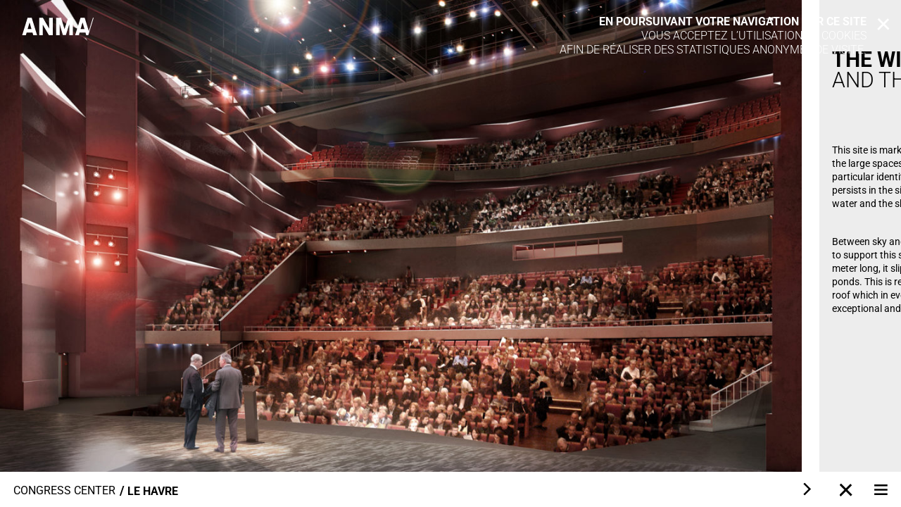

--- FILE ---
content_type: text/html; charset=UTF-8
request_url: https://anma.fr/en/projects/congress-center/
body_size: 39691
content:
<!DOCTYPE html>
<html lang="en-US">
<head>
	<meta charset="UTF-8" />
<meta http-equiv="X-UA-Compatible" content="IE=edge">
	<link rel="pingback" href="" />

	<script type="text/javascript">
		document.documentElement.className = 'js';
	</script>
	
	<link rel="preconnect" href="https://fonts.gstatic.com" crossorigin /><meta name='robots' content='index, follow, max-image-preview:large, max-snippet:-1, max-video-preview:-1' />

	<!-- This site is optimized with the Yoast SEO plugin v26.8 - https://yoast.com/product/yoast-seo-wordpress/ -->
	<title>ANMA | Congress Center</title>
	<link rel="canonical" href="https://anma.fr/en/projects/congress-center/" />
	<meta property="og:locale" content="en_US" />
	<meta property="og:type" content="article" />
	<meta property="og:title" content="ANMA | Congress Center" />
	<meta property="og:url" content="https://anma.fr/en/projects/congress-center/" />
	<meta property="og:site_name" content="ANMA" />
	<meta property="article:publisher" content="https://www.facebook.com/ANMA.architectes.urbanistes/" />
	<meta property="article:modified_time" content="2022-04-03T06:58:53+00:00" />
	<meta property="og:image" content="https://anma.fr/wp-content/uploads/2020/07/LQH_CARTE.jpg" />
	<meta property="og:image:width" content="608" />
	<meta property="og:image:height" content="1080" />
	<meta property="og:image:type" content="image/jpeg" />
	<meta name="twitter:card" content="summary_large_image" />
	<meta name="twitter:label1" content="Est. reading time" />
	<meta name="twitter:data1" content="7 minutes" />
	<script type="application/ld+json" class="yoast-schema-graph">{"@context":"https://schema.org","@graph":[{"@type":"WebPage","@id":"https://anma.fr/en/projects/congress-center/","url":"https://anma.fr/en/projects/congress-center/","name":"ANMA | Congress Center","isPartOf":{"@id":"https://anma.fr/en/#website"},"primaryImageOfPage":{"@id":"https://anma.fr/en/projects/congress-center/#primaryimage"},"image":{"@id":"https://anma.fr/en/projects/congress-center/#primaryimage"},"thumbnailUrl":"https://anma.fr/wp-content/uploads/2020/07/LQH_CARTE.jpg","datePublished":"2020-07-27T08:46:25+00:00","dateModified":"2022-04-03T06:58:53+00:00","breadcrumb":{"@id":"https://anma.fr/en/projects/congress-center/#breadcrumb"},"inLanguage":"en-US","potentialAction":[{"@type":"ReadAction","target":["https://anma.fr/en/projects/congress-center/"]}]},{"@type":"ImageObject","inLanguage":"en-US","@id":"https://anma.fr/en/projects/congress-center/#primaryimage","url":"https://anma.fr/wp-content/uploads/2020/07/LQH_CARTE.jpg","contentUrl":"https://anma.fr/wp-content/uploads/2020/07/LQH_CARTE.jpg","width":608,"height":1080,"caption":"ANMA Le Havre Centre des Congrès"},{"@type":"BreadcrumbList","@id":"https://anma.fr/en/projects/congress-center/#breadcrumb","itemListElement":[{"@type":"ListItem","position":1,"name":"Home","item":"https://anma.fr/en/"},{"@type":"ListItem","position":2,"name":"Congress Center"}]},{"@type":"WebSite","@id":"https://anma.fr/en/#website","url":"https://anma.fr/en/","name":"ANMA","description":"Architectes Urbanistes","publisher":{"@id":"https://anma.fr/en/#organization"},"alternateName":"ANMA","potentialAction":[{"@type":"SearchAction","target":{"@type":"EntryPoint","urlTemplate":"https://anma.fr/en/?s={search_term_string}"},"query-input":{"@type":"PropertyValueSpecification","valueRequired":true,"valueName":"search_term_string"}}],"inLanguage":"en-US"},{"@type":"Organization","@id":"https://anma.fr/en/#organization","name":"ANMA","alternateName":"ANMA Architectes Urbanistes Paysagistes","url":"https://anma.fr/en/","logo":{"@type":"ImageObject","inLanguage":"en-US","@id":"https://anma.fr/en/#/schema/logo/image/","url":"https://anma.fr/wp-content/uploads/2020/05/logo2.svg","contentUrl":"https://anma.fr/wp-content/uploads/2020/05/logo2.svg","width":1,"height":1,"caption":"ANMA"},"image":{"@id":"https://anma.fr/en/#/schema/logo/image/"},"sameAs":["https://www.facebook.com/ANMA.architectes.urbanistes/","https://www.instagram.com/anma.officiel/","https://www.linkedin.com/company/anma-agence-nicolas-michelin-et-associ-s"]}]}</script>
	<!-- / Yoast SEO plugin. -->


<link rel="alternate" type="application/rss+xml" title="ANMA &raquo; Feed" href="https://anma.fr/en/feed/" />
<link rel="alternate" type="application/rss+xml" title="ANMA &raquo; Comments Feed" href="https://anma.fr/en/comments/feed/" />
<link rel="alternate" type="application/rss+xml" title="ANMA &raquo; Congress Center Comments Feed" href="https://anma.fr/en/projects/congress-center/feed/" />
<meta content="ANMA v.1.0" name="generator"/><style id='wp-block-library-theme-inline-css' type='text/css'>
.wp-block-audio :where(figcaption){color:#555;font-size:13px;text-align:center}.is-dark-theme .wp-block-audio :where(figcaption){color:#ffffffa6}.wp-block-audio{margin:0 0 1em}.wp-block-code{border:1px solid #ccc;border-radius:4px;font-family:Menlo,Consolas,monaco,monospace;padding:.8em 1em}.wp-block-embed :where(figcaption){color:#555;font-size:13px;text-align:center}.is-dark-theme .wp-block-embed :where(figcaption){color:#ffffffa6}.wp-block-embed{margin:0 0 1em}.blocks-gallery-caption{color:#555;font-size:13px;text-align:center}.is-dark-theme .blocks-gallery-caption{color:#ffffffa6}:root :where(.wp-block-image figcaption){color:#555;font-size:13px;text-align:center}.is-dark-theme :root :where(.wp-block-image figcaption){color:#ffffffa6}.wp-block-image{margin:0 0 1em}.wp-block-pullquote{border-bottom:4px solid;border-top:4px solid;color:currentColor;margin-bottom:1.75em}.wp-block-pullquote cite,.wp-block-pullquote footer,.wp-block-pullquote__citation{color:currentColor;font-size:.8125em;font-style:normal;text-transform:uppercase}.wp-block-quote{border-left:.25em solid;margin:0 0 1.75em;padding-left:1em}.wp-block-quote cite,.wp-block-quote footer{color:currentColor;font-size:.8125em;font-style:normal;position:relative}.wp-block-quote:where(.has-text-align-right){border-left:none;border-right:.25em solid;padding-left:0;padding-right:1em}.wp-block-quote:where(.has-text-align-center){border:none;padding-left:0}.wp-block-quote.is-large,.wp-block-quote.is-style-large,.wp-block-quote:where(.is-style-plain){border:none}.wp-block-search .wp-block-search__label{font-weight:700}.wp-block-search__button{border:1px solid #ccc;padding:.375em .625em}:where(.wp-block-group.has-background){padding:1.25em 2.375em}.wp-block-separator.has-css-opacity{opacity:.4}.wp-block-separator{border:none;border-bottom:2px solid;margin-left:auto;margin-right:auto}.wp-block-separator.has-alpha-channel-opacity{opacity:1}.wp-block-separator:not(.is-style-wide):not(.is-style-dots){width:100px}.wp-block-separator.has-background:not(.is-style-dots){border-bottom:none;height:1px}.wp-block-separator.has-background:not(.is-style-wide):not(.is-style-dots){height:2px}.wp-block-table{margin:0 0 1em}.wp-block-table td,.wp-block-table th{word-break:normal}.wp-block-table :where(figcaption){color:#555;font-size:13px;text-align:center}.is-dark-theme .wp-block-table :where(figcaption){color:#ffffffa6}.wp-block-video :where(figcaption){color:#555;font-size:13px;text-align:center}.is-dark-theme .wp-block-video :where(figcaption){color:#ffffffa6}.wp-block-video{margin:0 0 1em}:root :where(.wp-block-template-part.has-background){margin-bottom:0;margin-top:0;padding:1.25em 2.375em}
</style>
<style id='global-styles-inline-css' type='text/css'>
:root{--wp--preset--aspect-ratio--square: 1;--wp--preset--aspect-ratio--4-3: 4/3;--wp--preset--aspect-ratio--3-4: 3/4;--wp--preset--aspect-ratio--3-2: 3/2;--wp--preset--aspect-ratio--2-3: 2/3;--wp--preset--aspect-ratio--16-9: 16/9;--wp--preset--aspect-ratio--9-16: 9/16;--wp--preset--color--black: #000000;--wp--preset--color--cyan-bluish-gray: #abb8c3;--wp--preset--color--white: #ffffff;--wp--preset--color--pale-pink: #f78da7;--wp--preset--color--vivid-red: #cf2e2e;--wp--preset--color--luminous-vivid-orange: #ff6900;--wp--preset--color--luminous-vivid-amber: #fcb900;--wp--preset--color--light-green-cyan: #7bdcb5;--wp--preset--color--vivid-green-cyan: #00d084;--wp--preset--color--pale-cyan-blue: #8ed1fc;--wp--preset--color--vivid-cyan-blue: #0693e3;--wp--preset--color--vivid-purple: #9b51e0;--wp--preset--gradient--vivid-cyan-blue-to-vivid-purple: linear-gradient(135deg,rgba(6,147,227,1) 0%,rgb(155,81,224) 100%);--wp--preset--gradient--light-green-cyan-to-vivid-green-cyan: linear-gradient(135deg,rgb(122,220,180) 0%,rgb(0,208,130) 100%);--wp--preset--gradient--luminous-vivid-amber-to-luminous-vivid-orange: linear-gradient(135deg,rgba(252,185,0,1) 0%,rgba(255,105,0,1) 100%);--wp--preset--gradient--luminous-vivid-orange-to-vivid-red: linear-gradient(135deg,rgba(255,105,0,1) 0%,rgb(207,46,46) 100%);--wp--preset--gradient--very-light-gray-to-cyan-bluish-gray: linear-gradient(135deg,rgb(238,238,238) 0%,rgb(169,184,195) 100%);--wp--preset--gradient--cool-to-warm-spectrum: linear-gradient(135deg,rgb(74,234,220) 0%,rgb(151,120,209) 20%,rgb(207,42,186) 40%,rgb(238,44,130) 60%,rgb(251,105,98) 80%,rgb(254,248,76) 100%);--wp--preset--gradient--blush-light-purple: linear-gradient(135deg,rgb(255,206,236) 0%,rgb(152,150,240) 100%);--wp--preset--gradient--blush-bordeaux: linear-gradient(135deg,rgb(254,205,165) 0%,rgb(254,45,45) 50%,rgb(107,0,62) 100%);--wp--preset--gradient--luminous-dusk: linear-gradient(135deg,rgb(255,203,112) 0%,rgb(199,81,192) 50%,rgb(65,88,208) 100%);--wp--preset--gradient--pale-ocean: linear-gradient(135deg,rgb(255,245,203) 0%,rgb(182,227,212) 50%,rgb(51,167,181) 100%);--wp--preset--gradient--electric-grass: linear-gradient(135deg,rgb(202,248,128) 0%,rgb(113,206,126) 100%);--wp--preset--gradient--midnight: linear-gradient(135deg,rgb(2,3,129) 0%,rgb(40,116,252) 100%);--wp--preset--font-size--small: 13px;--wp--preset--font-size--medium: 20px;--wp--preset--font-size--large: 36px;--wp--preset--font-size--x-large: 42px;--wp--preset--spacing--20: 0.44rem;--wp--preset--spacing--30: 0.67rem;--wp--preset--spacing--40: 1rem;--wp--preset--spacing--50: 1.5rem;--wp--preset--spacing--60: 2.25rem;--wp--preset--spacing--70: 3.38rem;--wp--preset--spacing--80: 5.06rem;--wp--preset--shadow--natural: 6px 6px 9px rgba(0, 0, 0, 0.2);--wp--preset--shadow--deep: 12px 12px 50px rgba(0, 0, 0, 0.4);--wp--preset--shadow--sharp: 6px 6px 0px rgba(0, 0, 0, 0.2);--wp--preset--shadow--outlined: 6px 6px 0px -3px rgba(255, 255, 255, 1), 6px 6px rgba(0, 0, 0, 1);--wp--preset--shadow--crisp: 6px 6px 0px rgba(0, 0, 0, 1);}:root { --wp--style--global--content-size: 823px;--wp--style--global--wide-size: 1080px; }:where(body) { margin: 0; }.wp-site-blocks > .alignleft { float: left; margin-right: 2em; }.wp-site-blocks > .alignright { float: right; margin-left: 2em; }.wp-site-blocks > .aligncenter { justify-content: center; margin-left: auto; margin-right: auto; }:where(.is-layout-flex){gap: 0.5em;}:where(.is-layout-grid){gap: 0.5em;}.is-layout-flow > .alignleft{float: left;margin-inline-start: 0;margin-inline-end: 2em;}.is-layout-flow > .alignright{float: right;margin-inline-start: 2em;margin-inline-end: 0;}.is-layout-flow > .aligncenter{margin-left: auto !important;margin-right: auto !important;}.is-layout-constrained > .alignleft{float: left;margin-inline-start: 0;margin-inline-end: 2em;}.is-layout-constrained > .alignright{float: right;margin-inline-start: 2em;margin-inline-end: 0;}.is-layout-constrained > .aligncenter{margin-left: auto !important;margin-right: auto !important;}.is-layout-constrained > :where(:not(.alignleft):not(.alignright):not(.alignfull)){max-width: var(--wp--style--global--content-size);margin-left: auto !important;margin-right: auto !important;}.is-layout-constrained > .alignwide{max-width: var(--wp--style--global--wide-size);}body .is-layout-flex{display: flex;}.is-layout-flex{flex-wrap: wrap;align-items: center;}.is-layout-flex > :is(*, div){margin: 0;}body .is-layout-grid{display: grid;}.is-layout-grid > :is(*, div){margin: 0;}body{padding-top: 0px;padding-right: 0px;padding-bottom: 0px;padding-left: 0px;}:root :where(.wp-element-button, .wp-block-button__link){background-color: #32373c;border-width: 0;color: #fff;font-family: inherit;font-size: inherit;line-height: inherit;padding: calc(0.667em + 2px) calc(1.333em + 2px);text-decoration: none;}.has-black-color{color: var(--wp--preset--color--black) !important;}.has-cyan-bluish-gray-color{color: var(--wp--preset--color--cyan-bluish-gray) !important;}.has-white-color{color: var(--wp--preset--color--white) !important;}.has-pale-pink-color{color: var(--wp--preset--color--pale-pink) !important;}.has-vivid-red-color{color: var(--wp--preset--color--vivid-red) !important;}.has-luminous-vivid-orange-color{color: var(--wp--preset--color--luminous-vivid-orange) !important;}.has-luminous-vivid-amber-color{color: var(--wp--preset--color--luminous-vivid-amber) !important;}.has-light-green-cyan-color{color: var(--wp--preset--color--light-green-cyan) !important;}.has-vivid-green-cyan-color{color: var(--wp--preset--color--vivid-green-cyan) !important;}.has-pale-cyan-blue-color{color: var(--wp--preset--color--pale-cyan-blue) !important;}.has-vivid-cyan-blue-color{color: var(--wp--preset--color--vivid-cyan-blue) !important;}.has-vivid-purple-color{color: var(--wp--preset--color--vivid-purple) !important;}.has-black-background-color{background-color: var(--wp--preset--color--black) !important;}.has-cyan-bluish-gray-background-color{background-color: var(--wp--preset--color--cyan-bluish-gray) !important;}.has-white-background-color{background-color: var(--wp--preset--color--white) !important;}.has-pale-pink-background-color{background-color: var(--wp--preset--color--pale-pink) !important;}.has-vivid-red-background-color{background-color: var(--wp--preset--color--vivid-red) !important;}.has-luminous-vivid-orange-background-color{background-color: var(--wp--preset--color--luminous-vivid-orange) !important;}.has-luminous-vivid-amber-background-color{background-color: var(--wp--preset--color--luminous-vivid-amber) !important;}.has-light-green-cyan-background-color{background-color: var(--wp--preset--color--light-green-cyan) !important;}.has-vivid-green-cyan-background-color{background-color: var(--wp--preset--color--vivid-green-cyan) !important;}.has-pale-cyan-blue-background-color{background-color: var(--wp--preset--color--pale-cyan-blue) !important;}.has-vivid-cyan-blue-background-color{background-color: var(--wp--preset--color--vivid-cyan-blue) !important;}.has-vivid-purple-background-color{background-color: var(--wp--preset--color--vivid-purple) !important;}.has-black-border-color{border-color: var(--wp--preset--color--black) !important;}.has-cyan-bluish-gray-border-color{border-color: var(--wp--preset--color--cyan-bluish-gray) !important;}.has-white-border-color{border-color: var(--wp--preset--color--white) !important;}.has-pale-pink-border-color{border-color: var(--wp--preset--color--pale-pink) !important;}.has-vivid-red-border-color{border-color: var(--wp--preset--color--vivid-red) !important;}.has-luminous-vivid-orange-border-color{border-color: var(--wp--preset--color--luminous-vivid-orange) !important;}.has-luminous-vivid-amber-border-color{border-color: var(--wp--preset--color--luminous-vivid-amber) !important;}.has-light-green-cyan-border-color{border-color: var(--wp--preset--color--light-green-cyan) !important;}.has-vivid-green-cyan-border-color{border-color: var(--wp--preset--color--vivid-green-cyan) !important;}.has-pale-cyan-blue-border-color{border-color: var(--wp--preset--color--pale-cyan-blue) !important;}.has-vivid-cyan-blue-border-color{border-color: var(--wp--preset--color--vivid-cyan-blue) !important;}.has-vivid-purple-border-color{border-color: var(--wp--preset--color--vivid-purple) !important;}.has-vivid-cyan-blue-to-vivid-purple-gradient-background{background: var(--wp--preset--gradient--vivid-cyan-blue-to-vivid-purple) !important;}.has-light-green-cyan-to-vivid-green-cyan-gradient-background{background: var(--wp--preset--gradient--light-green-cyan-to-vivid-green-cyan) !important;}.has-luminous-vivid-amber-to-luminous-vivid-orange-gradient-background{background: var(--wp--preset--gradient--luminous-vivid-amber-to-luminous-vivid-orange) !important;}.has-luminous-vivid-orange-to-vivid-red-gradient-background{background: var(--wp--preset--gradient--luminous-vivid-orange-to-vivid-red) !important;}.has-very-light-gray-to-cyan-bluish-gray-gradient-background{background: var(--wp--preset--gradient--very-light-gray-to-cyan-bluish-gray) !important;}.has-cool-to-warm-spectrum-gradient-background{background: var(--wp--preset--gradient--cool-to-warm-spectrum) !important;}.has-blush-light-purple-gradient-background{background: var(--wp--preset--gradient--blush-light-purple) !important;}.has-blush-bordeaux-gradient-background{background: var(--wp--preset--gradient--blush-bordeaux) !important;}.has-luminous-dusk-gradient-background{background: var(--wp--preset--gradient--luminous-dusk) !important;}.has-pale-ocean-gradient-background{background: var(--wp--preset--gradient--pale-ocean) !important;}.has-electric-grass-gradient-background{background: var(--wp--preset--gradient--electric-grass) !important;}.has-midnight-gradient-background{background: var(--wp--preset--gradient--midnight) !important;}.has-small-font-size{font-size: var(--wp--preset--font-size--small) !important;}.has-medium-font-size{font-size: var(--wp--preset--font-size--medium) !important;}.has-large-font-size{font-size: var(--wp--preset--font-size--large) !important;}.has-x-large-font-size{font-size: var(--wp--preset--font-size--x-large) !important;}
:where(.wp-block-post-template.is-layout-flex){gap: 1.25em;}:where(.wp-block-post-template.is-layout-grid){gap: 1.25em;}
:where(.wp-block-columns.is-layout-flex){gap: 2em;}:where(.wp-block-columns.is-layout-grid){gap: 2em;}
:root :where(.wp-block-pullquote){font-size: 1.5em;line-height: 1.6;}
</style>
<link rel='stylesheet' id='wpml-menu-item-0-css' href='https://anma.fr/wp-content/plugins/sitepress-multilingual-cms/templates/language-switchers/menu-item/style.min.css?ver=1' type='text/css' media='all' />
<style id='wpml-menu-item-0-inline-css' type='text/css'>
.wpml-ls-display { font-size: 18px; } .wpml-ls-display:hover { font-weight: bolder; font-size: 18px; }
</style>
<style id='divi-style-parent-inline-inline-css' type='text/css'>
/*!
Theme Name: Divi
Theme URI: http://www.elegantthemes.com/gallery/divi/
Version: 4.27.4
Description: Smart. Flexible. Beautiful. Divi is the most powerful theme in our collection.
Author: Elegant Themes
Author URI: http://www.elegantthemes.com
License: GNU General Public License v2
License URI: http://www.gnu.org/licenses/gpl-2.0.html
*/

a,abbr,acronym,address,applet,b,big,blockquote,body,center,cite,code,dd,del,dfn,div,dl,dt,em,fieldset,font,form,h1,h2,h3,h4,h5,h6,html,i,iframe,img,ins,kbd,label,legend,li,object,ol,p,pre,q,s,samp,small,span,strike,strong,sub,sup,tt,u,ul,var{margin:0;padding:0;border:0;outline:0;font-size:100%;-ms-text-size-adjust:100%;-webkit-text-size-adjust:100%;vertical-align:baseline;background:transparent}body{line-height:1}ol,ul{list-style:none}blockquote,q{quotes:none}blockquote:after,blockquote:before,q:after,q:before{content:"";content:none}blockquote{margin:20px 0 30px;border-left:5px solid;padding-left:20px}:focus{outline:0}del{text-decoration:line-through}pre{overflow:auto;padding:10px}figure{margin:0}table{border-collapse:collapse;border-spacing:0}article,aside,footer,header,hgroup,nav,section{display:block}body{font-family:Open Sans,Arial,sans-serif;font-size:14px;color:#666;background-color:#fff;line-height:1.7em;font-weight:500;-webkit-font-smoothing:antialiased;-moz-osx-font-smoothing:grayscale}body.page-template-page-template-blank-php #page-container{padding-top:0!important}body.et_cover_background{background-size:cover!important;background-position:top!important;background-repeat:no-repeat!important;background-attachment:fixed}a{color:#2ea3f2}a,a:hover{text-decoration:none}p{padding-bottom:1em}p:not(.has-background):last-of-type{padding-bottom:0}p.et_normal_padding{padding-bottom:1em}strong{font-weight:700}cite,em,i{font-style:italic}code,pre{font-family:Courier New,monospace;margin-bottom:10px}ins{text-decoration:none}sub,sup{height:0;line-height:1;position:relative;vertical-align:baseline}sup{bottom:.8em}sub{top:.3em}dl{margin:0 0 1.5em}dl dt{font-weight:700}dd{margin-left:1.5em}blockquote p{padding-bottom:0}embed,iframe,object,video{max-width:100%}h1,h2,h3,h4,h5,h6{color:#333;padding-bottom:10px;line-height:1em;font-weight:500}h1 a,h2 a,h3 a,h4 a,h5 a,h6 a{color:inherit}h1{font-size:30px}h2{font-size:26px}h3{font-size:22px}h4{font-size:18px}h5{font-size:16px}h6{font-size:14px}input{-webkit-appearance:none}input[type=checkbox]{-webkit-appearance:checkbox}input[type=radio]{-webkit-appearance:radio}input.text,input.title,input[type=email],input[type=password],input[type=tel],input[type=text],select,textarea{background-color:#fff;border:1px solid #bbb;padding:2px;color:#4e4e4e}input.text:focus,input.title:focus,input[type=text]:focus,select:focus,textarea:focus{border-color:#2d3940;color:#3e3e3e}input.text,input.title,input[type=text],select,textarea{margin:0}textarea{padding:4px}button,input,select,textarea{font-family:inherit}img{max-width:100%;height:auto}.clear{clear:both}br.clear{margin:0;padding:0}.pagination{clear:both}#et_search_icon:hover,.et-social-icon a:hover,.et_password_protected_form .et_submit_button,.form-submit .et_pb_buttontton.alt.disabled,.nav-single a,.posted_in a{color:#2ea3f2}.et-search-form,blockquote{border-color:#2ea3f2}#main-content{background-color:#fff}.container{width:80%;max-width:1080px;margin:auto;position:relative}body:not(.et-tb) #main-content .container,body:not(.et-tb-has-header) #main-content .container{padding-top:58px}.et_full_width_page #main-content .container:before{display:none}.main_title{margin-bottom:20px}.et_password_protected_form .et_submit_button:hover,.form-submit .et_pb_button:hover{background:rgba(0,0,0,.05)}.et_button_icon_visible .et_pb_button{padding-right:2em;padding-left:.7em}.et_button_icon_visible .et_pb_button:after{opacity:1;margin-left:0}.et_button_left .et_pb_button:hover:after{left:.15em}.et_button_left .et_pb_button:after{margin-left:0;left:1em}.et_button_icon_visible.et_button_left .et_pb_button,.et_button_left .et_pb_button:hover,.et_button_left .et_pb_module .et_pb_button:hover{padding-left:2em;padding-right:.7em}.et_button_icon_visible.et_button_left .et_pb_button:after,.et_button_left .et_pb_button:hover:after{left:.15em}.et_password_protected_form .et_submit_button:hover,.form-submit .et_pb_button:hover{padding:.3em 1em}.et_button_no_icon .et_pb_button:after{display:none}.et_button_no_icon.et_button_icon_visible.et_button_left .et_pb_button,.et_button_no_icon.et_button_left .et_pb_button:hover,.et_button_no_icon .et_pb_button,.et_button_no_icon .et_pb_button:hover{padding:.3em 1em!important}.et_button_custom_icon .et_pb_button:after{line-height:1.7em}.et_button_custom_icon.et_button_icon_visible .et_pb_button:after,.et_button_custom_icon .et_pb_button:hover:after{margin-left:.3em}#left-area .post_format-post-format-gallery .wp-block-gallery:first-of-type{padding:0;margin-bottom:-16px}.entry-content table:not(.variations){border:1px solid #eee;margin:0 0 15px;text-align:left;width:100%}.entry-content thead th,.entry-content tr th{color:#555;font-weight:700;padding:9px 24px}.entry-content tr td{border-top:1px solid #eee;padding:6px 24px}#left-area ul,.entry-content ul,.et-l--body ul,.et-l--footer ul,.et-l--header ul{list-style-type:disc;padding:0 0 23px 1em;line-height:26px}#left-area ol,.entry-content ol,.et-l--body ol,.et-l--footer ol,.et-l--header ol{list-style-type:decimal;list-style-position:inside;padding:0 0 23px;line-height:26px}#left-area ul li ul,.entry-content ul li ol{padding:2px 0 2px 20px}#left-area ol li ul,.entry-content ol li ol,.et-l--body ol li ol,.et-l--footer ol li ol,.et-l--header ol li ol{padding:2px 0 2px 35px}#left-area ul.wp-block-gallery{display:-webkit-box;display:-ms-flexbox;display:flex;-ms-flex-wrap:wrap;flex-wrap:wrap;list-style-type:none;padding:0}#left-area ul.products{padding:0!important;line-height:1.7!important;list-style:none!important}.gallery-item a{display:block}.gallery-caption,.gallery-item a{width:90%}#wpadminbar{z-index:100001}#left-area .post-meta{font-size:14px;padding-bottom:15px}#left-area .post-meta a{text-decoration:none;color:#666}#left-area .et_featured_image{padding-bottom:7px}.single .post{padding-bottom:25px}body.single .et_audio_content{margin-bottom:-6px}.nav-single a{text-decoration:none;color:#2ea3f2;font-size:14px;font-weight:400}.nav-previous{float:left}.nav-next{float:right}.et_password_protected_form p input{background-color:#eee;border:none!important;width:100%!important;border-radius:0!important;font-size:14px;color:#999!important;padding:16px!important;-webkit-box-sizing:border-box;box-sizing:border-box}.et_password_protected_form label{display:none}.et_password_protected_form .et_submit_button{font-family:inherit;display:block;float:right;margin:8px auto 0;cursor:pointer}.post-password-required p.nocomments.container{max-width:100%}.post-password-required p.nocomments.container:before{display:none}.aligncenter,div.post .new-post .aligncenter{display:block;margin-left:auto;margin-right:auto}.wp-caption{border:1px solid #ddd;text-align:center;background-color:#f3f3f3;margin-bottom:10px;max-width:96%;padding:8px}.wp-caption.alignleft{margin:0 30px 20px 0}.wp-caption.alignright{margin:0 0 20px 30px}.wp-caption img{margin:0;padding:0;border:0}.wp-caption p.wp-caption-text{font-size:12px;padding:0 4px 5px;margin:0}.alignright{float:right}.alignleft{float:left}img.alignleft{display:inline;float:left;margin-right:15px}img.alignright{display:inline;float:right;margin-left:15px}.page.et_pb_pagebuilder_layout #main-content{background-color:transparent}body #main-content .et_builder_inner_content>h1,body #main-content .et_builder_inner_content>h2,body #main-content .et_builder_inner_content>h3,body #main-content .et_builder_inner_content>h4,body #main-content .et_builder_inner_content>h5,body #main-content .et_builder_inner_content>h6{line-height:1.4em}body #main-content .et_builder_inner_content>p{line-height:1.7em}.wp-block-pullquote{margin:20px 0 30px}.wp-block-pullquote.has-background blockquote{border-left:none}.wp-block-group.has-background{padding:1.5em 1.5em .5em}@media (min-width:981px){#left-area{width:79.125%;padding-bottom:23px}#main-content .container:before{content:"";position:absolute;top:0;height:100%;width:1px;background-color:#e2e2e2}.et_full_width_page #left-area,.et_no_sidebar #left-area{float:none;width:100%!important}.et_full_width_page #left-area{padding-bottom:0}.et_no_sidebar #main-content .container:before{display:none}}@media (max-width:980px){#page-container{padding-top:80px}.et-tb #page-container,.et-tb-has-header #page-container{padding-top:0!important}#left-area,#sidebar{width:100%!important}#main-content .container:before{display:none!important}.et_full_width_page .et_gallery_item:nth-child(4n+1){clear:none}}@media print{#page-container{padding-top:0!important}}#wp-admin-bar-et-use-visual-builder a:before{font-family:ETmodules!important;content:"\e625";font-size:30px!important;width:28px;margin-top:-3px;color:#974df3!important}#wp-admin-bar-et-use-visual-builder:hover a:before{color:#fff!important}#wp-admin-bar-et-use-visual-builder:hover a,#wp-admin-bar-et-use-visual-builder a:hover{transition:background-color .5s ease;-webkit-transition:background-color .5s ease;-moz-transition:background-color .5s ease;background-color:#7e3bd0!important;color:#fff!important}* html .clearfix,:first-child+html .clearfix{zoom:1}.iphone .et_pb_section_video_bg video::-webkit-media-controls-start-playback-button{display:none!important;-webkit-appearance:none}.et_mobile_device .et_pb_section_parallax .et_pb_parallax_css{background-attachment:scroll}.et-social-facebook a.icon:before{content:"\e093"}.et-social-twitter a.icon:before{content:"\e094"}.et-social-google-plus a.icon:before{content:"\e096"}.et-social-instagram a.icon:before{content:"\e09a"}.et-social-rss a.icon:before{content:"\e09e"}.ai1ec-single-event:after{content:" ";display:table;clear:both}.evcal_event_details .evcal_evdata_cell .eventon_details_shading_bot.eventon_details_shading_bot{z-index:3}.wp-block-divi-layout{margin-bottom:1em}*{-webkit-box-sizing:border-box;box-sizing:border-box}#et-info-email:before,#et-info-phone:before,#et_search_icon:before,.comment-reply-link:after,.et-cart-info span:before,.et-pb-arrow-next:before,.et-pb-arrow-prev:before,.et-social-icon a:before,.et_audio_container .mejs-playpause-button button:before,.et_audio_container .mejs-volume-button button:before,.et_overlay:before,.et_password_protected_form .et_submit_button:after,.et_pb_button:after,.et_pb_contact_reset:after,.et_pb_contact_submit:after,.et_pb_font_icon:before,.et_pb_newsletter_button:after,.et_pb_pricing_table_button:after,.et_pb_promo_button:after,.et_pb_testimonial:before,.et_pb_toggle_title:before,.form-submit .et_pb_button:after,.mobile_menu_bar:before,a.et_pb_more_button:after{font-family:ETmodules!important;speak:none;font-style:normal;font-weight:400;-webkit-font-feature-settings:normal;font-feature-settings:normal;font-variant:normal;text-transform:none;line-height:1;-webkit-font-smoothing:antialiased;-moz-osx-font-smoothing:grayscale;text-shadow:0 0;direction:ltr}.et-pb-icon,.et_pb_custom_button_icon.et_pb_button:after,.et_pb_login .et_pb_custom_button_icon.et_pb_button:after,.et_pb_woo_custom_button_icon .button.et_pb_custom_button_icon.et_pb_button:after,.et_pb_woo_custom_button_icon .button.et_pb_custom_button_icon.et_pb_button:hover:after{content:attr(data-icon)}.et-pb-icon{font-family:ETmodules;speak:none;font-weight:400;-webkit-font-feature-settings:normal;font-feature-settings:normal;font-variant:normal;text-transform:none;line-height:1;-webkit-font-smoothing:antialiased;font-size:96px;font-style:normal;display:inline-block;-webkit-box-sizing:border-box;box-sizing:border-box;direction:ltr}#et-ajax-saving{display:none;-webkit-transition:background .3s,-webkit-box-shadow .3s;transition:background .3s,-webkit-box-shadow .3s;transition:background .3s,box-shadow .3s;transition:background .3s,box-shadow .3s,-webkit-box-shadow .3s;-webkit-box-shadow:rgba(0,139,219,.247059) 0 0 60px;box-shadow:0 0 60px rgba(0,139,219,.247059);position:fixed;top:50%;left:50%;width:50px;height:50px;background:#fff;border-radius:50px;margin:-25px 0 0 -25px;z-index:999999;text-align:center}#et-ajax-saving img{margin:9px}.et-safe-mode-indicator,.et-safe-mode-indicator:focus,.et-safe-mode-indicator:hover{-webkit-box-shadow:0 5px 10px rgba(41,196,169,.15);box-shadow:0 5px 10px rgba(41,196,169,.15);background:#29c4a9;color:#fff;font-size:14px;font-weight:600;padding:12px;line-height:16px;border-radius:3px;position:fixed;bottom:30px;right:30px;z-index:999999;text-decoration:none;font-family:Open Sans,sans-serif;-webkit-font-smoothing:antialiased;-moz-osx-font-smoothing:grayscale}.et_pb_button{font-size:20px;font-weight:500;padding:.3em 1em;line-height:1.7em!important;background-color:transparent;background-size:cover;background-position:50%;background-repeat:no-repeat;border:2px solid;border-radius:3px;-webkit-transition-duration:.2s;transition-duration:.2s;-webkit-transition-property:all!important;transition-property:all!important}.et_pb_button,.et_pb_button_inner{position:relative}.et_pb_button:hover,.et_pb_module .et_pb_button:hover{border:2px solid transparent;padding:.3em 2em .3em .7em}.et_pb_button:hover{background-color:hsla(0,0%,100%,.2)}.et_pb_bg_layout_light.et_pb_button:hover,.et_pb_bg_layout_light .et_pb_button:hover{background-color:rgba(0,0,0,.05)}.et_pb_button:after,.et_pb_button:before{font-size:32px;line-height:1em;content:"\35";opacity:0;position:absolute;margin-left:-1em;-webkit-transition:all .2s;transition:all .2s;text-transform:none;-webkit-font-feature-settings:"kern" off;font-feature-settings:"kern" off;font-variant:none;font-style:normal;font-weight:400;text-shadow:none}.et_pb_button.et_hover_enabled:hover:after,.et_pb_button.et_pb_hovered:hover:after{-webkit-transition:none!important;transition:none!important}.et_pb_button:before{display:none}.et_pb_button:hover:after{opacity:1;margin-left:0}.et_pb_column_1_3 h1,.et_pb_column_1_4 h1,.et_pb_column_1_5 h1,.et_pb_column_1_6 h1,.et_pb_column_2_5 h1{font-size:26px}.et_pb_column_1_3 h2,.et_pb_column_1_4 h2,.et_pb_column_1_5 h2,.et_pb_column_1_6 h2,.et_pb_column_2_5 h2{font-size:23px}.et_pb_column_1_3 h3,.et_pb_column_1_4 h3,.et_pb_column_1_5 h3,.et_pb_column_1_6 h3,.et_pb_column_2_5 h3{font-size:20px}.et_pb_column_1_3 h4,.et_pb_column_1_4 h4,.et_pb_column_1_5 h4,.et_pb_column_1_6 h4,.et_pb_column_2_5 h4{font-size:18px}.et_pb_column_1_3 h5,.et_pb_column_1_4 h5,.et_pb_column_1_5 h5,.et_pb_column_1_6 h5,.et_pb_column_2_5 h5{font-size:16px}.et_pb_column_1_3 h6,.et_pb_column_1_4 h6,.et_pb_column_1_5 h6,.et_pb_column_1_6 h6,.et_pb_column_2_5 h6{font-size:15px}.et_pb_bg_layout_dark,.et_pb_bg_layout_dark h1,.et_pb_bg_layout_dark h2,.et_pb_bg_layout_dark h3,.et_pb_bg_layout_dark h4,.et_pb_bg_layout_dark h5,.et_pb_bg_layout_dark h6{color:#fff!important}.et_pb_module.et_pb_text_align_left{text-align:left}.et_pb_module.et_pb_text_align_center{text-align:center}.et_pb_module.et_pb_text_align_right{text-align:right}.et_pb_module.et_pb_text_align_justified{text-align:justify}.clearfix:after{visibility:hidden;display:block;font-size:0;content:" ";clear:both;height:0}.et_pb_bg_layout_light .et_pb_more_button{color:#2ea3f2}.et_builder_inner_content{position:relative;z-index:1}header .et_builder_inner_content{z-index:2}.et_pb_css_mix_blend_mode_passthrough{mix-blend-mode:unset!important}.et_pb_image_container{margin:-20px -20px 29px}.et_pb_module_inner{position:relative}.et_hover_enabled_preview{z-index:2}.et_hover_enabled:hover{position:relative;z-index:2}.et_pb_all_tabs,.et_pb_module,.et_pb_posts_nav a,.et_pb_tab,.et_pb_with_background{position:relative;background-size:cover;background-position:50%;background-repeat:no-repeat}.et_pb_background_mask,.et_pb_background_pattern{bottom:0;left:0;position:absolute;right:0;top:0}.et_pb_background_mask{background-size:calc(100% + 2px) calc(100% + 2px);background-repeat:no-repeat;background-position:50%;overflow:hidden}.et_pb_background_pattern{background-position:0 0;background-repeat:repeat}.et_pb_with_border{position:relative;border:0 solid #333}.post-password-required .et_pb_row{padding:0;width:100%}.post-password-required .et_password_protected_form{min-height:0}body.et_pb_pagebuilder_layout.et_pb_show_title .post-password-required .et_password_protected_form h1,body:not(.et_pb_pagebuilder_layout) .post-password-required .et_password_protected_form h1{display:none}.et_pb_no_bg{padding:0!important}.et_overlay.et_pb_inline_icon:before,.et_pb_inline_icon:before{content:attr(data-icon)}.et_pb_more_button{color:inherit;text-shadow:none;text-decoration:none;display:inline-block;margin-top:20px}.et_parallax_bg_wrap{overflow:hidden;position:absolute;top:0;right:0;bottom:0;left:0}.et_parallax_bg{background-repeat:no-repeat;background-position:top;background-size:cover;position:absolute;bottom:0;left:0;width:100%;height:100%;display:block}.et_parallax_bg.et_parallax_bg__hover,.et_parallax_bg.et_parallax_bg_phone,.et_parallax_bg.et_parallax_bg_tablet,.et_parallax_gradient.et_parallax_gradient__hover,.et_parallax_gradient.et_parallax_gradient_phone,.et_parallax_gradient.et_parallax_gradient_tablet,.et_pb_section_parallax_hover:hover .et_parallax_bg:not(.et_parallax_bg__hover),.et_pb_section_parallax_hover:hover .et_parallax_gradient:not(.et_parallax_gradient__hover){display:none}.et_pb_section_parallax_hover:hover .et_parallax_bg.et_parallax_bg__hover,.et_pb_section_parallax_hover:hover .et_parallax_gradient.et_parallax_gradient__hover{display:block}.et_parallax_gradient{bottom:0;display:block;left:0;position:absolute;right:0;top:0}.et_pb_module.et_pb_section_parallax,.et_pb_posts_nav a.et_pb_section_parallax,.et_pb_tab.et_pb_section_parallax{position:relative}.et_pb_section_parallax .et_pb_parallax_css,.et_pb_slides .et_parallax_bg.et_pb_parallax_css{background-attachment:fixed}body.et-bfb .et_pb_section_parallax .et_pb_parallax_css,body.et-bfb .et_pb_slides .et_parallax_bg.et_pb_parallax_css{background-attachment:scroll;bottom:auto}.et_pb_section_parallax.et_pb_column .et_pb_module,.et_pb_section_parallax.et_pb_row .et_pb_column,.et_pb_section_parallax.et_pb_row .et_pb_module{z-index:9;position:relative}.et_pb_more_button:hover:after{opacity:1;margin-left:0}.et_pb_preload .et_pb_section_video_bg,.et_pb_preload>div{visibility:hidden}.et_pb_preload,.et_pb_section.et_pb_section_video.et_pb_preload{position:relative;background:#464646!important}.et_pb_preload:before{content:"";position:absolute;top:50%;left:50%;background:url(https://anma.fr/wp-content/themes/Divi/includes/builder/styles/images/preloader.gif) no-repeat;border-radius:32px;width:32px;height:32px;margin:-16px 0 0 -16px}.box-shadow-overlay{position:absolute;top:0;left:0;width:100%;height:100%;z-index:10;pointer-events:none}.et_pb_section>.box-shadow-overlay~.et_pb_row{z-index:11}body.safari .section_has_divider{will-change:transform}.et_pb_row>.box-shadow-overlay{z-index:8}.has-box-shadow-overlay{position:relative}.et_clickable{cursor:pointer}.screen-reader-text{border:0;clip:rect(1px,1px,1px,1px);-webkit-clip-path:inset(50%);clip-path:inset(50%);height:1px;margin:-1px;overflow:hidden;padding:0;position:absolute!important;width:1px;word-wrap:normal!important}.et_multi_view_hidden,.et_multi_view_hidden_image{display:none!important}@keyframes multi-view-image-fade{0%{opacity:0}10%{opacity:.1}20%{opacity:.2}30%{opacity:.3}40%{opacity:.4}50%{opacity:.5}60%{opacity:.6}70%{opacity:.7}80%{opacity:.8}90%{opacity:.9}to{opacity:1}}.et_multi_view_image__loading{visibility:hidden}.et_multi_view_image__loaded{-webkit-animation:multi-view-image-fade .5s;animation:multi-view-image-fade .5s}#et-pb-motion-effects-offset-tracker{visibility:hidden!important;opacity:0;position:absolute;top:0;left:0}.et-pb-before-scroll-animation{opacity:0}header.et-l.et-l--header:after{clear:both;display:block;content:""}.et_pb_module{-webkit-animation-timing-function:linear;animation-timing-function:linear;-webkit-animation-duration:.2s;animation-duration:.2s}@-webkit-keyframes fadeBottom{0%{opacity:0;-webkit-transform:translateY(10%);transform:translateY(10%)}to{opacity:1;-webkit-transform:translateY(0);transform:translateY(0)}}@keyframes fadeBottom{0%{opacity:0;-webkit-transform:translateY(10%);transform:translateY(10%)}to{opacity:1;-webkit-transform:translateY(0);transform:translateY(0)}}@-webkit-keyframes fadeLeft{0%{opacity:0;-webkit-transform:translateX(-10%);transform:translateX(-10%)}to{opacity:1;-webkit-transform:translateX(0);transform:translateX(0)}}@keyframes fadeLeft{0%{opacity:0;-webkit-transform:translateX(-10%);transform:translateX(-10%)}to{opacity:1;-webkit-transform:translateX(0);transform:translateX(0)}}@-webkit-keyframes fadeRight{0%{opacity:0;-webkit-transform:translateX(10%);transform:translateX(10%)}to{opacity:1;-webkit-transform:translateX(0);transform:translateX(0)}}@keyframes fadeRight{0%{opacity:0;-webkit-transform:translateX(10%);transform:translateX(10%)}to{opacity:1;-webkit-transform:translateX(0);transform:translateX(0)}}@-webkit-keyframes fadeTop{0%{opacity:0;-webkit-transform:translateY(-10%);transform:translateY(-10%)}to{opacity:1;-webkit-transform:translateX(0);transform:translateX(0)}}@keyframes fadeTop{0%{opacity:0;-webkit-transform:translateY(-10%);transform:translateY(-10%)}to{opacity:1;-webkit-transform:translateX(0);transform:translateX(0)}}@-webkit-keyframes fadeIn{0%{opacity:0}to{opacity:1}}@keyframes fadeIn{0%{opacity:0}to{opacity:1}}.et-waypoint:not(.et_pb_counters){opacity:0}@media (min-width:981px){.et_pb_section.et_section_specialty div.et_pb_row .et_pb_column .et_pb_column .et_pb_module.et-last-child,.et_pb_section.et_section_specialty div.et_pb_row .et_pb_column .et_pb_column .et_pb_module:last-child,.et_pb_section.et_section_specialty div.et_pb_row .et_pb_column .et_pb_row_inner .et_pb_column .et_pb_module.et-last-child,.et_pb_section.et_section_specialty div.et_pb_row .et_pb_column .et_pb_row_inner .et_pb_column .et_pb_module:last-child,.et_pb_section div.et_pb_row .et_pb_column .et_pb_module.et-last-child,.et_pb_section div.et_pb_row .et_pb_column .et_pb_module:last-child{margin-bottom:0}}@media (max-width:980px){.et_overlay.et_pb_inline_icon_tablet:before,.et_pb_inline_icon_tablet:before{content:attr(data-icon-tablet)}.et_parallax_bg.et_parallax_bg_tablet_exist,.et_parallax_gradient.et_parallax_gradient_tablet_exist{display:none}.et_parallax_bg.et_parallax_bg_tablet,.et_parallax_gradient.et_parallax_gradient_tablet{display:block}.et_pb_column .et_pb_module{margin-bottom:30px}.et_pb_row .et_pb_column .et_pb_module.et-last-child,.et_pb_row .et_pb_column .et_pb_module:last-child,.et_section_specialty .et_pb_row .et_pb_column .et_pb_module.et-last-child,.et_section_specialty .et_pb_row .et_pb_column .et_pb_module:last-child{margin-bottom:0}.et_pb_more_button{display:inline-block!important}.et_pb_bg_layout_light_tablet.et_pb_button,.et_pb_bg_layout_light_tablet.et_pb_module.et_pb_button,.et_pb_bg_layout_light_tablet .et_pb_more_button{color:#2ea3f2}.et_pb_bg_layout_light_tablet .et_pb_forgot_password a{color:#666}.et_pb_bg_layout_light_tablet h1,.et_pb_bg_layout_light_tablet h2,.et_pb_bg_layout_light_tablet h3,.et_pb_bg_layout_light_tablet h4,.et_pb_bg_layout_light_tablet h5,.et_pb_bg_layout_light_tablet h6{color:#333!important}.et_pb_module .et_pb_bg_layout_light_tablet.et_pb_button{color:#2ea3f2!important}.et_pb_bg_layout_light_tablet{color:#666!important}.et_pb_bg_layout_dark_tablet,.et_pb_bg_layout_dark_tablet h1,.et_pb_bg_layout_dark_tablet h2,.et_pb_bg_layout_dark_tablet h3,.et_pb_bg_layout_dark_tablet h4,.et_pb_bg_layout_dark_tablet h5,.et_pb_bg_layout_dark_tablet h6{color:#fff!important}.et_pb_bg_layout_dark_tablet.et_pb_button,.et_pb_bg_layout_dark_tablet.et_pb_module.et_pb_button,.et_pb_bg_layout_dark_tablet .et_pb_more_button{color:inherit}.et_pb_bg_layout_dark_tablet .et_pb_forgot_password a{color:#fff}.et_pb_module.et_pb_text_align_left-tablet{text-align:left}.et_pb_module.et_pb_text_align_center-tablet{text-align:center}.et_pb_module.et_pb_text_align_right-tablet{text-align:right}.et_pb_module.et_pb_text_align_justified-tablet{text-align:justify}}@media (max-width:767px){.et_pb_more_button{display:inline-block!important}.et_overlay.et_pb_inline_icon_phone:before,.et_pb_inline_icon_phone:before{content:attr(data-icon-phone)}.et_parallax_bg.et_parallax_bg_phone_exist,.et_parallax_gradient.et_parallax_gradient_phone_exist{display:none}.et_parallax_bg.et_parallax_bg_phone,.et_parallax_gradient.et_parallax_gradient_phone{display:block}.et-hide-mobile{display:none!important}.et_pb_bg_layout_light_phone.et_pb_button,.et_pb_bg_layout_light_phone.et_pb_module.et_pb_button,.et_pb_bg_layout_light_phone .et_pb_more_button{color:#2ea3f2}.et_pb_bg_layout_light_phone .et_pb_forgot_password a{color:#666}.et_pb_bg_layout_light_phone h1,.et_pb_bg_layout_light_phone h2,.et_pb_bg_layout_light_phone h3,.et_pb_bg_layout_light_phone h4,.et_pb_bg_layout_light_phone h5,.et_pb_bg_layout_light_phone h6{color:#333!important}.et_pb_module .et_pb_bg_layout_light_phone.et_pb_button{color:#2ea3f2!important}.et_pb_bg_layout_light_phone{color:#666!important}.et_pb_bg_layout_dark_phone,.et_pb_bg_layout_dark_phone h1,.et_pb_bg_layout_dark_phone h2,.et_pb_bg_layout_dark_phone h3,.et_pb_bg_layout_dark_phone h4,.et_pb_bg_layout_dark_phone h5,.et_pb_bg_layout_dark_phone h6{color:#fff!important}.et_pb_bg_layout_dark_phone.et_pb_button,.et_pb_bg_layout_dark_phone.et_pb_module.et_pb_button,.et_pb_bg_layout_dark_phone .et_pb_more_button{color:inherit}.et_pb_module .et_pb_bg_layout_dark_phone.et_pb_button{color:#fff!important}.et_pb_bg_layout_dark_phone .et_pb_forgot_password a{color:#fff}.et_pb_module.et_pb_text_align_left-phone{text-align:left}.et_pb_module.et_pb_text_align_center-phone{text-align:center}.et_pb_module.et_pb_text_align_right-phone{text-align:right}.et_pb_module.et_pb_text_align_justified-phone{text-align:justify}}@media (max-width:479px){a.et_pb_more_button{display:block}}@media (min-width:768px) and (max-width:980px){[data-et-multi-view-load-tablet-hidden=true]:not(.et_multi_view_swapped){display:none!important}}@media (max-width:767px){[data-et-multi-view-load-phone-hidden=true]:not(.et_multi_view_swapped){display:none!important}}.et_pb_menu.et_pb_menu--style-inline_centered_logo .et_pb_menu__menu nav ul{-webkit-box-pack:center;-ms-flex-pack:center;justify-content:center}@-webkit-keyframes multi-view-image-fade{0%{-webkit-transform:scale(1);transform:scale(1);opacity:1}50%{-webkit-transform:scale(1.01);transform:scale(1.01);opacity:1}to{-webkit-transform:scale(1);transform:scale(1);opacity:1}}
</style>
<style id='divi-dynamic-critical-inline-css' type='text/css'>
@font-face{font-family:ETmodules;font-display:block;src:url(//anma.fr/wp-content/themes/Divi/core/admin/fonts/modules/all/modules.eot);src:url(//anma.fr/wp-content/themes/Divi/core/admin/fonts/modules/all/modules.eot?#iefix) format("embedded-opentype"),url(//anma.fr/wp-content/themes/Divi/core/admin/fonts/modules/all/modules.woff) format("woff"),url(//anma.fr/wp-content/themes/Divi/core/admin/fonts/modules/all/modules.ttf) format("truetype"),url(//anma.fr/wp-content/themes/Divi/core/admin/fonts/modules/all/modules.svg#ETmodules) format("svg");font-weight:400;font-style:normal}
.et_pb_post{margin-bottom:60px;word-wrap:break-word}.et_pb_fullwidth_post_content.et_pb_with_border img,.et_pb_post_content.et_pb_with_border img,.et_pb_with_border .et_pb_post .et_pb_slides,.et_pb_with_border .et_pb_post img:not(.woocommerce-placeholder),.et_pb_with_border.et_pb_posts .et_pb_post,.et_pb_with_border.et_pb_posts_nav span.nav-next a,.et_pb_with_border.et_pb_posts_nav span.nav-previous a{border:0 solid #333}.et_pb_post .entry-content{padding-top:30px}.et_pb_post .entry-featured-image-url{display:block;position:relative;margin-bottom:30px}.et_pb_post .entry-title a,.et_pb_post h2 a{text-decoration:none}.et_pb_post .post-meta{font-size:14px;margin-bottom:6px}.et_pb_post .more,.et_pb_post .post-meta a{text-decoration:none}.et_pb_post .more{color:#82c0c7}.et_pb_posts a.more-link{clear:both;display:block}.et_pb_posts .et_pb_post{position:relative}.et_pb_has_overlay.et_pb_post .et_pb_image_container a{display:block;position:relative;overflow:hidden}.et_pb_image_container img,.et_pb_post a img{vertical-align:bottom;max-width:100%}@media (min-width:981px) and (max-width:1100px){.et_pb_post{margin-bottom:42px}}@media (max-width:980px){.et_pb_post{margin-bottom:42px}.et_pb_bg_layout_light_tablet .et_pb_post .post-meta,.et_pb_bg_layout_light_tablet .et_pb_post .post-meta a,.et_pb_bg_layout_light_tablet .et_pb_post p{color:#666}.et_pb_bg_layout_dark_tablet .et_pb_post .post-meta,.et_pb_bg_layout_dark_tablet .et_pb_post .post-meta a,.et_pb_bg_layout_dark_tablet .et_pb_post p{color:inherit}.et_pb_bg_layout_dark_tablet .comment_postinfo a,.et_pb_bg_layout_dark_tablet .comment_postinfo span{color:#fff}}@media (max-width:767px){.et_pb_post{margin-bottom:42px}.et_pb_post>h2{font-size:18px}.et_pb_bg_layout_light_phone .et_pb_post .post-meta,.et_pb_bg_layout_light_phone .et_pb_post .post-meta a,.et_pb_bg_layout_light_phone .et_pb_post p{color:#666}.et_pb_bg_layout_dark_phone .et_pb_post .post-meta,.et_pb_bg_layout_dark_phone .et_pb_post .post-meta a,.et_pb_bg_layout_dark_phone .et_pb_post p{color:inherit}.et_pb_bg_layout_dark_phone .comment_postinfo a,.et_pb_bg_layout_dark_phone .comment_postinfo span{color:#fff}}@media (max-width:479px){.et_pb_post{margin-bottom:42px}.et_pb_post h2{font-size:16px;padding-bottom:0}.et_pb_post .post-meta{color:#666;font-size:14px}}
@media (min-width:981px){.et_pb_gutters3 .et_pb_column,.et_pb_gutters3.et_pb_row .et_pb_column{margin-right:5.5%}.et_pb_gutters3 .et_pb_column_4_4,.et_pb_gutters3.et_pb_row .et_pb_column_4_4{width:100%}.et_pb_gutters3 .et_pb_column_4_4 .et_pb_module,.et_pb_gutters3.et_pb_row .et_pb_column_4_4 .et_pb_module{margin-bottom:2.75%}.et_pb_gutters3 .et_pb_column_3_4,.et_pb_gutters3.et_pb_row .et_pb_column_3_4{width:73.625%}.et_pb_gutters3 .et_pb_column_3_4 .et_pb_module,.et_pb_gutters3.et_pb_row .et_pb_column_3_4 .et_pb_module{margin-bottom:3.735%}.et_pb_gutters3 .et_pb_column_2_3,.et_pb_gutters3.et_pb_row .et_pb_column_2_3{width:64.833%}.et_pb_gutters3 .et_pb_column_2_3 .et_pb_module,.et_pb_gutters3.et_pb_row .et_pb_column_2_3 .et_pb_module{margin-bottom:4.242%}.et_pb_gutters3 .et_pb_column_3_5,.et_pb_gutters3.et_pb_row .et_pb_column_3_5{width:57.8%}.et_pb_gutters3 .et_pb_column_3_5 .et_pb_module,.et_pb_gutters3.et_pb_row .et_pb_column_3_5 .et_pb_module{margin-bottom:4.758%}.et_pb_gutters3 .et_pb_column_1_2,.et_pb_gutters3.et_pb_row .et_pb_column_1_2{width:47.25%}.et_pb_gutters3 .et_pb_column_1_2 .et_pb_module,.et_pb_gutters3.et_pb_row .et_pb_column_1_2 .et_pb_module{margin-bottom:5.82%}.et_pb_gutters3 .et_pb_column_2_5,.et_pb_gutters3.et_pb_row .et_pb_column_2_5{width:36.7%}.et_pb_gutters3 .et_pb_column_2_5 .et_pb_module,.et_pb_gutters3.et_pb_row .et_pb_column_2_5 .et_pb_module{margin-bottom:7.493%}.et_pb_gutters3 .et_pb_column_1_3,.et_pb_gutters3.et_pb_row .et_pb_column_1_3{width:29.6667%}.et_pb_gutters3 .et_pb_column_1_3 .et_pb_module,.et_pb_gutters3.et_pb_row .et_pb_column_1_3 .et_pb_module{margin-bottom:9.27%}.et_pb_gutters3 .et_pb_column_1_4,.et_pb_gutters3.et_pb_row .et_pb_column_1_4{width:20.875%}.et_pb_gutters3 .et_pb_column_1_4 .et_pb_module,.et_pb_gutters3.et_pb_row .et_pb_column_1_4 .et_pb_module{margin-bottom:13.174%}.et_pb_gutters3 .et_pb_column_1_5,.et_pb_gutters3.et_pb_row .et_pb_column_1_5{width:15.6%}.et_pb_gutters3 .et_pb_column_1_5 .et_pb_module,.et_pb_gutters3.et_pb_row .et_pb_column_1_5 .et_pb_module{margin-bottom:17.628%}.et_pb_gutters3 .et_pb_column_1_6,.et_pb_gutters3.et_pb_row .et_pb_column_1_6{width:12.0833%}.et_pb_gutters3 .et_pb_column_1_6 .et_pb_module,.et_pb_gutters3.et_pb_row .et_pb_column_1_6 .et_pb_module{margin-bottom:22.759%}.et_pb_gutters3 .et_full_width_page.woocommerce-page ul.products li.product{width:20.875%;margin-right:5.5%;margin-bottom:5.5%}.et_pb_gutters3.et_left_sidebar.woocommerce-page #main-content ul.products li.product,.et_pb_gutters3.et_right_sidebar.woocommerce-page #main-content ul.products li.product{width:28.353%;margin-right:7.47%}.et_pb_gutters3.et_left_sidebar.woocommerce-page #main-content ul.products.columns-1 li.product,.et_pb_gutters3.et_right_sidebar.woocommerce-page #main-content ul.products.columns-1 li.product{width:100%;margin-right:0}.et_pb_gutters3.et_left_sidebar.woocommerce-page #main-content ul.products.columns-2 li.product,.et_pb_gutters3.et_right_sidebar.woocommerce-page #main-content ul.products.columns-2 li.product{width:48%;margin-right:4%}.et_pb_gutters3.et_left_sidebar.woocommerce-page #main-content ul.products.columns-2 li:nth-child(2n+2),.et_pb_gutters3.et_right_sidebar.woocommerce-page #main-content ul.products.columns-2 li:nth-child(2n+2){margin-right:0}.et_pb_gutters3.et_left_sidebar.woocommerce-page #main-content ul.products.columns-2 li:nth-child(3n+1),.et_pb_gutters3.et_right_sidebar.woocommerce-page #main-content ul.products.columns-2 li:nth-child(3n+1){clear:none}}
@media (min-width:981px){.et_pb_gutter.et_pb_gutters2 #left-area{width:77.25%}.et_pb_gutter.et_pb_gutters2 #sidebar{width:22.75%}.et_pb_gutters2.et_right_sidebar #left-area{padding-right:3%}.et_pb_gutters2.et_left_sidebar #left-area{padding-left:3%}.et_pb_gutter.et_pb_gutters2.et_right_sidebar #main-content .container:before{right:22.75%!important}.et_pb_gutter.et_pb_gutters2.et_left_sidebar #main-content .container:before{left:22.75%!important}.et_pb_gutters2 .et_pb_column,.et_pb_gutters2.et_pb_row .et_pb_column{margin-right:3%}.et_pb_gutters2 .et_pb_column_4_4,.et_pb_gutters2.et_pb_row .et_pb_column_4_4{width:100%}.et_pb_gutters2 .et_pb_column_4_4 .et_pb_module,.et_pb_gutters2.et_pb_row .et_pb_column_4_4 .et_pb_module{margin-bottom:1.5%}.et_pb_gutters2 .et_pb_column_3_4,.et_pb_gutters2.et_pb_row .et_pb_column_3_4{width:74.25%}.et_pb_gutters2 .et_pb_column_3_4 .et_pb_module,.et_pb_gutters2.et_pb_row .et_pb_column_3_4 .et_pb_module{margin-bottom:2.02%}.et_pb_gutters2 .et_pb_column_2_3,.et_pb_gutters2.et_pb_row .et_pb_column_2_3{width:65.667%}.et_pb_gutters2 .et_pb_column_2_3 .et_pb_module,.et_pb_gutters2.et_pb_row .et_pb_column_2_3 .et_pb_module{margin-bottom:2.284%}.et_pb_gutters2 .et_pb_column_3_5,.et_pb_gutters2.et_pb_row .et_pb_column_3_5{width:58.8%}.et_pb_gutters2 .et_pb_column_3_5 .et_pb_module,.et_pb_gutters2.et_pb_row .et_pb_column_3_5 .et_pb_module{margin-bottom:2.551%}.et_pb_gutters2 .et_pb_column_1_2,.et_pb_gutters2.et_pb_row .et_pb_column_1_2{width:48.5%}.et_pb_gutters2 .et_pb_column_1_2 .et_pb_module,.et_pb_gutters2.et_pb_row .et_pb_column_1_2 .et_pb_module{margin-bottom:3.093%}.et_pb_gutters2 .et_pb_column_2_5,.et_pb_gutters2.et_pb_row .et_pb_column_2_5{width:38.2%}.et_pb_gutters2 .et_pb_column_2_5 .et_pb_module,.et_pb_gutters2.et_pb_row .et_pb_column_2_5 .et_pb_module{margin-bottom:3.927%}.et_pb_gutters2 .et_pb_column_1_3,.et_pb_gutters2.et_pb_row .et_pb_column_1_3{width:31.3333%}.et_pb_gutters2 .et_pb_column_1_3 .et_pb_module,.et_pb_gutters2.et_pb_row .et_pb_column_1_3 .et_pb_module{margin-bottom:4.787%}.et_pb_gutters2 .et_pb_column_1_4,.et_pb_gutters2.et_pb_row .et_pb_column_1_4{width:22.75%}.et_pb_gutters2 .et_pb_column_1_4 .et_pb_module,.et_pb_gutters2.et_pb_row .et_pb_column_1_4 .et_pb_module{margin-bottom:6.593%}.et_pb_gutters2 .et_pb_column_1_5,.et_pb_gutters2.et_pb_row .et_pb_column_1_5{width:17.6%}.et_pb_gutters2 .et_pb_column_1_5 .et_pb_module,.et_pb_gutters2.et_pb_row .et_pb_column_1_5 .et_pb_module{margin-bottom:8.523%}.et_pb_gutters2 .et_pb_column_1_6,.et_pb_gutters2.et_pb_row .et_pb_column_1_6{width:14.1667%}.et_pb_gutters2 .et_pb_column_1_6 .et_pb_module,.et_pb_gutters2.et_pb_row .et_pb_column_1_6 .et_pb_module{margin-bottom:10.588%}.et_pb_gutters2 .et_full_width_page.woocommerce-page ul.products li.product{width:22.75%;margin-right:3%;margin-bottom:3%}.et_pb_gutters2.et_left_sidebar.woocommerce-page #main-content ul.products li.product,.et_pb_gutters2.et_right_sidebar.woocommerce-page #main-content ul.products li.product{width:30.64%;margin-right:4.04%}}
@media (min-width:981px){.et_pb_gutter.et_pb_gutters1 #left-area{width:75%}.et_pb_gutter.et_pb_gutters1 #sidebar{width:25%}.et_pb_gutters1.et_right_sidebar #left-area{padding-right:0}.et_pb_gutters1.et_left_sidebar #left-area{padding-left:0}.et_pb_gutter.et_pb_gutters1.et_right_sidebar #main-content .container:before{right:25%!important}.et_pb_gutter.et_pb_gutters1.et_left_sidebar #main-content .container:before{left:25%!important}.et_pb_gutters1 .et_pb_column,.et_pb_gutters1.et_pb_row .et_pb_column{margin-right:0}.et_pb_gutters1 .et_pb_column_4_4,.et_pb_gutters1.et_pb_row .et_pb_column_4_4{width:100%}.et_pb_gutters1 .et_pb_column_4_4 .et_pb_module,.et_pb_gutters1.et_pb_row .et_pb_column_4_4 .et_pb_module{margin-bottom:0}.et_pb_gutters1 .et_pb_column_3_4,.et_pb_gutters1.et_pb_row .et_pb_column_3_4{width:75%}.et_pb_gutters1 .et_pb_column_3_4 .et_pb_module,.et_pb_gutters1.et_pb_row .et_pb_column_3_4 .et_pb_module{margin-bottom:0}.et_pb_gutters1 .et_pb_column_2_3,.et_pb_gutters1.et_pb_row .et_pb_column_2_3{width:66.667%}.et_pb_gutters1 .et_pb_column_2_3 .et_pb_module,.et_pb_gutters1.et_pb_row .et_pb_column_2_3 .et_pb_module{margin-bottom:0}.et_pb_gutters1 .et_pb_column_3_5,.et_pb_gutters1.et_pb_row .et_pb_column_3_5{width:60%}.et_pb_gutters1 .et_pb_column_3_5 .et_pb_module,.et_pb_gutters1.et_pb_row .et_pb_column_3_5 .et_pb_module{margin-bottom:0}.et_pb_gutters1 .et_pb_column_1_2,.et_pb_gutters1.et_pb_row .et_pb_column_1_2{width:50%}.et_pb_gutters1 .et_pb_column_1_2 .et_pb_module,.et_pb_gutters1.et_pb_row .et_pb_column_1_2 .et_pb_module{margin-bottom:0}.et_pb_gutters1 .et_pb_column_2_5,.et_pb_gutters1.et_pb_row .et_pb_column_2_5{width:40%}.et_pb_gutters1 .et_pb_column_2_5 .et_pb_module,.et_pb_gutters1.et_pb_row .et_pb_column_2_5 .et_pb_module{margin-bottom:0}.et_pb_gutters1 .et_pb_column_1_3,.et_pb_gutters1.et_pb_row .et_pb_column_1_3{width:33.3333%}.et_pb_gutters1 .et_pb_column_1_3 .et_pb_module,.et_pb_gutters1.et_pb_row .et_pb_column_1_3 .et_pb_module{margin-bottom:0}.et_pb_gutters1 .et_pb_column_1_4,.et_pb_gutters1.et_pb_row .et_pb_column_1_4{width:25%}.et_pb_gutters1 .et_pb_column_1_4 .et_pb_module,.et_pb_gutters1.et_pb_row .et_pb_column_1_4 .et_pb_module{margin-bottom:0}.et_pb_gutters1 .et_pb_column_1_5,.et_pb_gutters1.et_pb_row .et_pb_column_1_5{width:20%}.et_pb_gutters1 .et_pb_column_1_5 .et_pb_module,.et_pb_gutters1.et_pb_row .et_pb_column_1_5 .et_pb_module{margin-bottom:0}.et_pb_gutters1 .et_pb_column_1_6,.et_pb_gutters1.et_pb_row .et_pb_column_1_6{width:16.6667%}.et_pb_gutters1 .et_pb_column_1_6 .et_pb_module,.et_pb_gutters1.et_pb_row .et_pb_column_1_6 .et_pb_module{margin-bottom:0}.et_pb_gutters1 .et_full_width_page.woocommerce-page ul.products li.product{width:25%;margin-right:0;margin-bottom:0}.et_pb_gutters1.et_left_sidebar.woocommerce-page #main-content ul.products li.product,.et_pb_gutters1.et_right_sidebar.woocommerce-page #main-content ul.products li.product{width:33.333%;margin-right:0}}@media (max-width:980px){.et_pb_gutters1 .et_pb_column,.et_pb_gutters1 .et_pb_column .et_pb_module,.et_pb_gutters1.et_pb_row .et_pb_column,.et_pb_gutters1.et_pb_row .et_pb_column .et_pb_module{margin-bottom:0}.et_pb_gutters1 .et_pb_row_1-2_1-4_1-4>.et_pb_column.et_pb_column_1_4,.et_pb_gutters1 .et_pb_row_1-4_1-4>.et_pb_column.et_pb_column_1_4,.et_pb_gutters1 .et_pb_row_1-4_1-4_1-2>.et_pb_column.et_pb_column_1_4,.et_pb_gutters1 .et_pb_row_1-5_1-5_3-5>.et_pb_column.et_pb_column_1_5,.et_pb_gutters1 .et_pb_row_3-5_1-5_1-5>.et_pb_column.et_pb_column_1_5,.et_pb_gutters1 .et_pb_row_4col>.et_pb_column.et_pb_column_1_4,.et_pb_gutters1 .et_pb_row_5col>.et_pb_column.et_pb_column_1_5,.et_pb_gutters1.et_pb_row_1-2_1-4_1-4>.et_pb_column.et_pb_column_1_4,.et_pb_gutters1.et_pb_row_1-4_1-4>.et_pb_column.et_pb_column_1_4,.et_pb_gutters1.et_pb_row_1-4_1-4_1-2>.et_pb_column.et_pb_column_1_4,.et_pb_gutters1.et_pb_row_1-5_1-5_3-5>.et_pb_column.et_pb_column_1_5,.et_pb_gutters1.et_pb_row_3-5_1-5_1-5>.et_pb_column.et_pb_column_1_5,.et_pb_gutters1.et_pb_row_4col>.et_pb_column.et_pb_column_1_4,.et_pb_gutters1.et_pb_row_5col>.et_pb_column.et_pb_column_1_5{width:50%;margin-right:0}.et_pb_gutters1 .et_pb_row_1-2_1-6_1-6_1-6>.et_pb_column.et_pb_column_1_6,.et_pb_gutters1 .et_pb_row_1-6_1-6_1-6>.et_pb_column.et_pb_column_1_6,.et_pb_gutters1 .et_pb_row_1-6_1-6_1-6_1-2>.et_pb_column.et_pb_column_1_6,.et_pb_gutters1 .et_pb_row_6col>.et_pb_column.et_pb_column_1_6,.et_pb_gutters1.et_pb_row_1-2_1-6_1-6_1-6>.et_pb_column.et_pb_column_1_6,.et_pb_gutters1.et_pb_row_1-6_1-6_1-6>.et_pb_column.et_pb_column_1_6,.et_pb_gutters1.et_pb_row_1-6_1-6_1-6_1-2>.et_pb_column.et_pb_column_1_6,.et_pb_gutters1.et_pb_row_6col>.et_pb_column.et_pb_column_1_6{width:33.333%;margin-right:0}.et_pb_gutters1 .et_pb_row_1-6_1-6_1-6_1-6>.et_pb_column.et_pb_column_1_6,.et_pb_gutters1.et_pb_row_1-6_1-6_1-6_1-6>.et_pb_column.et_pb_column_1_6{width:50%;margin-right:0}}@media (max-width:767px){.et_pb_gutters1 .et_pb_column,.et_pb_gutters1 .et_pb_column .et_pb_module,.et_pb_gutters1.et_pb_row .et_pb_column,.et_pb_gutters1.et_pb_row .et_pb_column .et_pb_module{margin-bottom:0}}@media (max-width:479px){.et_pb_gutters1 .et_pb_column,.et_pb_gutters1.et_pb_row .et_pb_column{margin:0!important}.et_pb_gutters1 .et_pb_column .et_pb_module,.et_pb_gutters1.et_pb_row .et_pb_column .et_pb_module{margin-bottom:0}}
.et_full_width_portfolio_page #main-content .container:before{display:none}.single-project #left-area{padding-bottom:50px}.et_main_title{padding-bottom:12px}.et_main_title h1{display:inline-block;padding-right:2px}.et_main_title .et_project_categories{font-size:14px}.et_main_title .et_project_categories a{text-decoration:none;color:#666}.project .entry-content{padding-top:30px}.et_project_meta_title{display:block;font-weight:700;color:#333}.et_project_meta{margin:23px 0 14px;border-top:1px solid #e2e2e2;padding:15px 0 39px;border-bottom:1px solid #e2e2e2}.et_project_meta p{padding-bottom:15px}.et_project_meta p a{text-decoration:none;color:#666}.single .et_pb_post{margin-bottom:27px}.single .et_pb_post.et_pb_no_comments_section{padding-bottom:0;margin-bottom:0}.et_pb_pagebuilder_layout .project .entry-content{padding-top:0}.single .et_pb_post.project.type-project{margin-bottom:0}.et_full_width_portfolio_page .et_project_meta{margin-bottom:0;float:left;width:21%;margin-top:0;border-bottom:none}.et_full_width_portfolio_page .entry-content{margin-bottom:43px}.et_full_width_portfolio_page .nav-single{border-top:1px solid #e2e2e2;padding-top:13px}.entry-content .et_pb_member_social_links{list-style-type:none !important;margin-top:20px;padding:0}@media all and (min-width: 981px){.et_full_width_portfolio_page #left-area{float:left;width:70% !important;margin-right:9%}}@media all and (max-width: 980px){.et_full_width_portfolio_page .et_project_meta{float:none;width:100%;margin-top:-20px}}
.et_pb_pagebuilder_layout.single.et_full_width_page:not(.et-tb-has-body) #main-content .container{width:100%;max-width:100%;padding-top:0}.et_pb_pagebuilder_layout.single.et_full_width_page:not(.et-tb-has-body) .et_post_meta_wrapper{width:80%;max-width:1080px;margin:auto;padding-top:6%}.et_pb_pagebuilder_layout.single.et_full_width_page:not(.et-tb-has-body) .et_post_meta_wrapper:last-of-type{padding-top:0}.et_pb_pagebuilder_layout.single-post:not(.et-tb-has-body) #main-content .et_pb_row{width:100%}.et_pb_pagebuilder_layout.single-post:not(.et-tb-has-body) #main-content .et_pb_with_background .et_pb_row{width:80%}.et_pb_pagebuilder_layout.single.et_full_width_page:not(.et-tb-has-body) #main-content .et_pb_row{width:80%}.et_pb_pagebuilder_layout .entry-content,.et_pb_pagebuilder_layout .et_pb_post .entry-content{margin-bottom:0 !important;padding-top:0}.single-project.et_pb_pagebuilder_layout .nav-single{width:80%;max-width:1080px;margin:10px auto}
#sidebar{padding-bottom:28px}#sidebar .et_pb_widget{margin-bottom:30px;width:100%;float:none}.et_right_sidebar #main-content .et_pb_column_2_3 .et_pb_countdown_timer .section p.value,.et_right_sidebar #main-content .et_pb_column_2_3 .et_pb_countdown_timer .section.sep,.et_left_sidebar #main-content .et_pb_column_2_3 .et_pb_countdown_timer .section p.value,.et_left_sidebar #main-content .et_pb_column_2_3 .et_pb_countdown_timer .section.sep{font-size:44px;line-height:44px}.et_right_sidebar #main-content .et_pb_column_1_2 .et_pb_countdown_timer .section p.value,.et_right_sidebar #main-content .et_pb_column_1_2 .et_pb_countdown_timer .section.sep,.et_left_sidebar #main-content .et_pb_column_1_2 .et_pb_countdown_timer .section p.value,.et_left_sidebar #main-content .et_pb_column_1_2 .et_pb_countdown_timer .section.sep{font-size:32px;line-height:32px}.et_right_sidebar #main-content .et_pb_column_3_8 .et_pb_countdown_timer .section p.value,.et_right_sidebar #main-content .et_pb_column_3_8 .et_pb_countdown_timer .section.sep,.et_left_sidebar #main-content .et_pb_column_3_8 .et_pb_countdown_timer .section p.value,.et_left_sidebar #main-content .et_pb_column_3_8 .et_pb_countdown_timer .section.sep{font-size:24px;line-height:24px}.et_right_sidebar #main-content .et_pb_column_1_3 .et_pb_countdown_timer .section p.value,.et_right_sidebar #main-content .et_pb_column_1_3 .et_pb_countdown_timer .section.sep,.et_left_sidebar #main-content .et_pb_column_1_3 .et_pb_countdown_timer .section p.value,.et_left_sidebar #main-content .et_pb_column_1_3 .et_pb_countdown_timer .section.sep{font-size:20px;line-height:20px}.et_right_sidebar #main-content .et_pb_column_1_4 .et_pb_countdown_timer .section p.value,.et_right_sidebar #main-content .et_pb_column_1_4 .et_pb_countdown_timer .section.sep,.et_left_sidebar #main-content .et_pb_column_1_4 .et_pb_countdown_timer .section p.value,.et_left_sidebar #main-content .et_pb_column_1_4 .et_pb_countdown_timer .section.sep{font-size:16px;line-height:16px}@media all and (min-width: 981px) and (max-width: 1100px){#sidebar .et_pb_widget{margin-left:0}.et_left_sidebar #sidebar .et_pb_widget{margin-right:0}}@media all and (min-width: 981px){#sidebar{float:left;width:20.875%}.et_right_sidebar #left-area{float:left;padding-right:5.5%}.et_right_sidebar #sidebar{padding-left:30px}.et_right_sidebar #main-content .container:before{right:20.875% !important}.et_left_sidebar #left-area{float:right;padding-left:5.5%}.et_left_sidebar #sidebar{padding-right:30px}.et_left_sidebar #main-content .container:before{left:20.875% !important}}@media all and (max-width: 980px){.et_right_sidebar #left-area,.et_right_sidebar #sidebar,.et_left_sidebar #left-area,.et_left_sidebar #sidebar{width:auto;float:none;padding-right:0;padding-left:0}.et_right_sidebar #left-area{margin-right:0}.et_right_sidebar #sidebar{margin-left:0;border-left:none}.et_left_sidebar #left-area{margin-left:0}.et_left_sidebar #sidebar{margin-right:0;border-right:none}}
.et_pb_widget{float:left;max-width:100%;word-wrap:break-word}.et_pb_widget a{text-decoration:none;color:#666}.et_pb_widget li a:hover{color:#82c0c7}.et_pb_widget ol li,.et_pb_widget ul li{margin-bottom:.5em}.et_pb_widget ol li ol li,.et_pb_widget ul li ul li{margin-left:15px}.et_pb_widget select{width:100%;height:28px;padding:0 5px}.et_pb_widget_area .et_pb_widget a{color:inherit}.et_pb_bg_layout_light .et_pb_widget li a{color:#666}.et_pb_bg_layout_dark .et_pb_widget li a{color:inherit}
.widget_search .screen-reader-text,.et_pb_widget .wp-block-search__label{display:none}.widget_search input#s,.widget_search input#searchsubmit,.et_pb_widget .wp-block-search__input,.et_pb_widget .wp-block-search__button{padding:.7em;height:40px !important;margin:0;font-size:14px;line-height:normal !important;border:1px solid #ddd;color:#666}.widget_search #s,.et_pb_widget .wp-block-search__input{width:100%;border-radius:3px}.widget_search #searchform,.et_pb_widget .wp-block-search{position:relative}.widget_search #searchsubmit,.et_pb_widget .wp-block-search__button{background-color:#ddd;-webkit-border-top-right-radius:3px;-webkit-border-bottom-right-radius:3px;-moz-border-radius-topright:3px;-moz-border-radius-bottomright:3px;border-top-right-radius:3px;border-bottom-right-radius:3px;position:absolute;right:0;top:0}#searchsubmit,.et_pb_widget .wp-block-search__button{cursor:pointer}
.et_pb_section{position:relative;background-color:#fff;background-position:50%;background-size:100%;background-size:cover}.et_pb_section--absolute,.et_pb_section--fixed{width:100%}.et_pb_section.et_section_transparent{background-color:transparent}.et_pb_fullwidth_section{padding:0}.et_pb_fullwidth_section>.et_pb_module:not(.et_pb_post_content):not(.et_pb_fullwidth_post_content) .et_pb_row{padding:0!important}.et_pb_inner_shadow{-webkit-box-shadow:inset 0 0 7px rgba(0,0,0,.07);box-shadow:inset 0 0 7px rgba(0,0,0,.07)}.et_pb_bottom_inside_divider,.et_pb_top_inside_divider{display:block;background-repeat-y:no-repeat;height:100%;position:absolute;pointer-events:none;width:100%;left:0;right:0}.et_pb_bottom_inside_divider.et-no-transition,.et_pb_top_inside_divider.et-no-transition{-webkit-transition:none!important;transition:none!important}.et-fb .section_has_divider.et_fb_element_controls_visible--child>.et_pb_bottom_inside_divider,.et-fb .section_has_divider.et_fb_element_controls_visible--child>.et_pb_top_inside_divider{z-index:1}.et_pb_section_video:not(.et_pb_section--with-menu){overflow:hidden;position:relative}.et_pb_column>.et_pb_section_video_bg{z-index:-1}.et_pb_section_video_bg{visibility:visible;position:absolute;top:0;left:0;width:100%;height:100%;overflow:hidden;display:block;pointer-events:none;-webkit-transition:display .3s;transition:display .3s}.et_pb_section_video_bg.et_pb_section_video_bg_hover,.et_pb_section_video_bg.et_pb_section_video_bg_phone,.et_pb_section_video_bg.et_pb_section_video_bg_tablet,.et_pb_section_video_bg.et_pb_section_video_bg_tablet_only{display:none}.et_pb_section_video_bg .mejs-controls,.et_pb_section_video_bg .mejs-overlay-play{display:none!important}.et_pb_section_video_bg embed,.et_pb_section_video_bg iframe,.et_pb_section_video_bg object,.et_pb_section_video_bg video{max-width:none}.et_pb_section_video_bg .mejs-video{left:50%;position:absolute;max-width:none}.et_pb_section_video_bg .mejs-overlay-loading{display:none!important}.et_pb_social_network_link .et_pb_section_video{overflow:visible}.et_pb_section_video_on_hover:hover>.et_pb_section_video_bg{display:none}.et_pb_section_video_on_hover:hover>.et_pb_section_video_bg_hover,.et_pb_section_video_on_hover:hover>.et_pb_section_video_bg_hover_inherit{display:block}@media (min-width:981px){.et_pb_section{padding:4% 0}body.et_pb_pagebuilder_layout.et_pb_show_title .post-password-required .et_pb_section,body:not(.et_pb_pagebuilder_layout) .post-password-required .et_pb_section{padding-top:0}.et_pb_fullwidth_section{padding:0}.et_pb_section_video_bg.et_pb_section_video_bg_desktop_only{display:block}}@media (max-width:980px){.et_pb_section{padding:50px 0}body.et_pb_pagebuilder_layout.et_pb_show_title .post-password-required .et_pb_section,body:not(.et_pb_pagebuilder_layout) .post-password-required .et_pb_section{padding-top:0}.et_pb_fullwidth_section{padding:0}.et_pb_section_video_bg.et_pb_section_video_bg_tablet{display:block}.et_pb_section_video_bg.et_pb_section_video_bg_desktop_only{display:none}}@media (min-width:768px){.et_pb_section_video_bg.et_pb_section_video_bg_desktop_tablet{display:block}}@media (min-width:768px) and (max-width:980px){.et_pb_section_video_bg.et_pb_section_video_bg_tablet_only{display:block}}@media (max-width:767px){.et_pb_section_video_bg.et_pb_section_video_bg_phone{display:block}.et_pb_section_video_bg.et_pb_section_video_bg_desktop_tablet{display:none}}
.et_pb_row{width:80%;max-width:1080px;margin:auto;position:relative}body.safari .section_has_divider,body.uiwebview .section_has_divider{-webkit-perspective:2000px;perspective:2000px}.section_has_divider .et_pb_row{z-index:5}.et_pb_row_inner{width:100%;position:relative}.et_pb_row.et_pb_row_empty,.et_pb_row_inner:nth-of-type(n+2).et_pb_row_empty{display:none}.et_pb_row:after,.et_pb_row_inner:after{content:"";display:block;clear:both;visibility:hidden;line-height:0;height:0;width:0}.et_pb_row_4col .et-last-child,.et_pb_row_4col .et-last-child-2,.et_pb_row_6col .et-last-child,.et_pb_row_6col .et-last-child-2,.et_pb_row_6col .et-last-child-3{margin-bottom:0}.et_pb_column{float:left;background-size:cover;background-position:50%;position:relative;z-index:2;min-height:1px}.et_pb_column--with-menu{z-index:3}.et_pb_column.et_pb_column_empty{min-height:1px}.et_pb_row .et_pb_column.et-last-child,.et_pb_row .et_pb_column:last-child,.et_pb_row_inner .et_pb_column.et-last-child,.et_pb_row_inner .et_pb_column:last-child{margin-right:0!important}.et_pb_column.et_pb_section_parallax{position:relative}.et_pb_column,.et_pb_row,.et_pb_row_inner{background-size:cover;background-position:50%;background-repeat:no-repeat}@media (min-width:981px){.et_pb_row{padding:2% 0}body.et_pb_pagebuilder_layout.et_pb_show_title .post-password-required .et_pb_row,body:not(.et_pb_pagebuilder_layout) .post-password-required .et_pb_row{padding:0;width:100%}.et_pb_column_3_4 .et_pb_row_inner{padding:3.735% 0}.et_pb_column_2_3 .et_pb_row_inner{padding:4.2415% 0}.et_pb_column_1_2 .et_pb_row_inner,.et_pb_column_3_5 .et_pb_row_inner{padding:5.82% 0}.et_section_specialty>.et_pb_row{padding:0}.et_pb_row_inner{width:100%}.et_pb_column_single{padding:2.855% 0}.et_pb_column_single .et_pb_module.et-first-child,.et_pb_column_single .et_pb_module:first-child{margin-top:0}.et_pb_column_single .et_pb_module.et-last-child,.et_pb_column_single .et_pb_module:last-child{margin-bottom:0}.et_pb_row .et_pb_column.et-last-child,.et_pb_row .et_pb_column:last-child,.et_pb_row_inner .et_pb_column.et-last-child,.et_pb_row_inner .et_pb_column:last-child{margin-right:0!important}.et_pb_row.et_pb_equal_columns,.et_pb_row_inner.et_pb_equal_columns,.et_pb_section.et_pb_equal_columns>.et_pb_row{display:-webkit-box;display:-ms-flexbox;display:flex}.rtl .et_pb_row.et_pb_equal_columns,.rtl .et_pb_row_inner.et_pb_equal_columns,.rtl .et_pb_section.et_pb_equal_columns>.et_pb_row{-webkit-box-orient:horizontal;-webkit-box-direction:reverse;-ms-flex-direction:row-reverse;flex-direction:row-reverse}.et_pb_row.et_pb_equal_columns>.et_pb_column,.et_pb_section.et_pb_equal_columns>.et_pb_row>.et_pb_column{-webkit-box-ordinal-group:2;-ms-flex-order:1;order:1}}@media (max-width:980px){.et_pb_row{max-width:1080px}body.et_pb_pagebuilder_layout.et_pb_show_title .post-password-required .et_pb_row,body:not(.et_pb_pagebuilder_layout) .post-password-required .et_pb_row{padding:0;width:100%}.et_pb_column .et_pb_row_inner,.et_pb_row{padding:30px 0}.et_section_specialty>.et_pb_row{padding:0}.et_pb_column{width:100%;margin-bottom:30px}.et_pb_bottom_divider .et_pb_row:nth-last-child(2) .et_pb_column:last-child,.et_pb_row .et_pb_column.et-last-child,.et_pb_row .et_pb_column:last-child{margin-bottom:0}.et_section_specialty .et_pb_row>.et_pb_column{padding-bottom:0}.et_pb_column.et_pb_column_empty{display:none}.et_pb_row_1-2_1-4_1-4,.et_pb_row_1-2_1-6_1-6_1-6,.et_pb_row_1-4_1-4,.et_pb_row_1-4_1-4_1-2,.et_pb_row_1-5_1-5_3-5,.et_pb_row_1-6_1-6_1-6,.et_pb_row_1-6_1-6_1-6_1-2,.et_pb_row_1-6_1-6_1-6_1-6,.et_pb_row_3-5_1-5_1-5,.et_pb_row_4col,.et_pb_row_5col,.et_pb_row_6col{display:-webkit-box;display:-ms-flexbox;display:flex;-ms-flex-wrap:wrap;flex-wrap:wrap}.et_pb_row_1-4_1-4>.et_pb_column.et_pb_column_1_4,.et_pb_row_1-4_1-4_1-2>.et_pb_column.et_pb_column_1_4,.et_pb_row_4col>.et_pb_column.et_pb_column_1_4{width:47.25%;margin-right:5.5%}.et_pb_row_1-4_1-4>.et_pb_column.et_pb_column_1_4:nth-child(2n),.et_pb_row_1-4_1-4_1-2>.et_pb_column.et_pb_column_1_4:nth-child(2n),.et_pb_row_4col>.et_pb_column.et_pb_column_1_4:nth-child(2n){margin-right:0}.et_pb_row_1-2_1-4_1-4>.et_pb_column.et_pb_column_1_4{width:47.25%;margin-right:5.5%}.et_pb_row_1-2_1-4_1-4>.et_pb_column.et_pb_column_1_2,.et_pb_row_1-2_1-4_1-4>.et_pb_column.et_pb_column_1_4:nth-child(odd){margin-right:0}.et_pb_row_1-2_1-4_1-4 .et_pb_column:nth-last-child(-n+2),.et_pb_row_1-4_1-4 .et_pb_column:nth-last-child(-n+2),.et_pb_row_4col .et_pb_column:nth-last-child(-n+2){margin-bottom:0}.et_pb_row_1-5_1-5_3-5>.et_pb_column.et_pb_column_1_5,.et_pb_row_5col>.et_pb_column.et_pb_column_1_5{width:47.25%;margin-right:5.5%}.et_pb_row_1-5_1-5_3-5>.et_pb_column.et_pb_column_1_5:nth-child(2n),.et_pb_row_5col>.et_pb_column.et_pb_column_1_5:nth-child(2n){margin-right:0}.et_pb_row_3-5_1-5_1-5>.et_pb_column.et_pb_column_1_5{width:47.25%;margin-right:5.5%}.et_pb_row_3-5_1-5_1-5>.et_pb_column.et_pb_column_1_5:nth-child(odd),.et_pb_row_3-5_1-5_1-5>.et_pb_column.et_pb_column_3_5{margin-right:0}.et_pb_row_3-5_1-5_1-5 .et_pb_column:nth-last-child(-n+2),.et_pb_row_5col .et_pb_column:last-child{margin-bottom:0}.et_pb_row_1-6_1-6_1-6_1-2>.et_pb_column.et_pb_column_1_6,.et_pb_row_6col>.et_pb_column.et_pb_column_1_6{width:29.666%;margin-right:5.5%}.et_pb_row_1-6_1-6_1-6_1-2>.et_pb_column.et_pb_column_1_6:nth-child(3n),.et_pb_row_6col>.et_pb_column.et_pb_column_1_6:nth-child(3n){margin-right:0}.et_pb_row_1-2_1-6_1-6_1-6>.et_pb_column.et_pb_column_1_6{width:29.666%;margin-right:5.5%}.et_pb_row_1-2_1-6_1-6_1-6>.et_pb_column.et_pb_column_1_2,.et_pb_row_1-2_1-6_1-6_1-6>.et_pb_column.et_pb_column_1_6:last-child{margin-right:0}.et_pb_row_1-2_1-2 .et_pb_column.et_pb_column_1_2,.et_pb_row_1-2_1-6_1-6_1-6 .et_pb_column:nth-last-child(-n+3),.et_pb_row_6col .et_pb_column:nth-last-child(-n+3){margin-bottom:0}.et_pb_row_1-2_1-2 .et_pb_column.et_pb_column_1_2 .et_pb_column.et_pb_column_1_6{width:29.666%;margin-right:5.5%;margin-bottom:0}.et_pb_row_1-2_1-2 .et_pb_column.et_pb_column_1_2 .et_pb_column.et_pb_column_1_6:last-child{margin-right:0}.et_pb_row_1-6_1-6_1-6_1-6>.et_pb_column.et_pb_column_1_6{width:47.25%;margin-right:5.5%}.et_pb_row_1-6_1-6_1-6_1-6>.et_pb_column.et_pb_column_1_6:nth-child(2n){margin-right:0}.et_pb_row_1-6_1-6_1-6_1-6:nth-last-child(-n+3){margin-bottom:0}}@media (max-width:479px){.et_pb_row .et_pb_column.et_pb_column_1_4,.et_pb_row .et_pb_column.et_pb_column_1_5,.et_pb_row .et_pb_column.et_pb_column_1_6{width:100%;margin:0 0 30px}.et_pb_row .et_pb_column.et_pb_column_1_4.et-last-child,.et_pb_row .et_pb_column.et_pb_column_1_4:last-child,.et_pb_row .et_pb_column.et_pb_column_1_5.et-last-child,.et_pb_row .et_pb_column.et_pb_column_1_5:last-child,.et_pb_row .et_pb_column.et_pb_column_1_6.et-last-child,.et_pb_row .et_pb_column.et_pb_column_1_6:last-child{margin-bottom:0}.et_pb_row_1-2_1-2 .et_pb_column.et_pb_column_1_2 .et_pb_column.et_pb_column_1_6{width:100%;margin:0 0 30px}.et_pb_row_1-2_1-2 .et_pb_column.et_pb_column_1_2 .et_pb_column.et_pb_column_1_6.et-last-child,.et_pb_row_1-2_1-2 .et_pb_column.et_pb_column_1_2 .et_pb_column.et_pb_column_1_6:last-child{margin-bottom:0}.et_pb_column{width:100%!important}}
.et-menu li{display:inline-block;font-size:14px;padding-right:22px}.et-menu>li:last-child{padding-right:0}.et-menu a{color:rgba(0,0,0,.6);text-decoration:none;display:block;position:relative}.et-menu a,.et-menu a:hover{-webkit-transition:all .4s ease-in-out;transition:all .4s ease-in-out}.et-menu a:hover{opacity:.7}.et-menu li>a{padding-bottom:29px;word-wrap:break-word}a.et_pb_menu__icon,button.et_pb_menu__icon{display:-webkit-box;display:-ms-flexbox;display:flex;-webkit-box-align:center;-ms-flex-align:center;align-items:center;padding:0;margin:0 11px;font-size:17px;line-height:normal;background:none;border:0;cursor:pointer;-webkit-box-orient:horizontal;-webkit-box-direction:reverse;-ms-flex-direction:row-reverse;flex-direction:row-reverse}a.et_pb_menu__icon:after,button.et_pb_menu__icon:after{font-family:ETmodules}a.et_pb_menu__icon__with_count:after,button.et_pb_menu__icon__with_count:after{margin-right:10px}.et_pb_menu__wrap .mobile_menu_bar{-webkit-transform:translateY(3%);transform:translateY(3%)}.et_pb_menu__wrap .mobile_menu_bar:before{top:0}.et_pb_menu__logo{overflow:hidden}.et_pb_menu__logo img{display:block}.et_pb_menu__logo img[src$=".svg"]{width:100%}.et_pb_menu__search-button:after{content:"U"}.et_pb_menu__cart-button:after{content:"\E07A"}@media (max-width:980px){.et-menu{display:none}.et_mobile_nav_menu{display:block;margin-top:-1px}}
.et_pb_with_border.et_pb_menu .et_pb_menu__logo img{border:0 solid #333}.et_pb_menu.et_hover_enabled:hover{z-index:auto}.et_pb_menu .et-menu-nav,.et_pb_menu .et-menu-nav>ul{float:none}.et_pb_menu .et-menu-nav>ul{padding:0!important;line-height:1.7em}.et_pb_menu .et-menu-nav>ul ul{padding:20px 0;text-align:left}.et_pb_bg_layout_dark.et_pb_menu ul li a{color:#fff}.et_pb_bg_layout_dark.et_pb_menu ul li a:hover{color:hsla(0,0%,100%,.8)}.et-menu li li.menu-item-has-children>a:first-child:after{top:12px}.et_pb_menu .et-menu-nav>ul.upwards li ul{bottom:100%;top:auto;border-top:none;border-bottom:3px solid #2ea3f2;-webkit-box-shadow:2px -2px 5px rgba(0,0,0,.1);box-shadow:2px -2px 5px rgba(0,0,0,.1)}.et_pb_menu .et-menu-nav>ul.upwards li ul li ul{bottom:-23px}.et_pb_menu .et-menu-nav>ul.upwards li.mega-menu ul ul{bottom:0;top:auto;border:none}.et_pb_menu_inner_container{position:relative}.et_pb_menu .et_pb_menu__wrap{-webkit-box-flex:1;-ms-flex:1 1 auto;flex:1 1 auto;display:-webkit-box;display:-ms-flexbox;display:flex;-webkit-box-pack:start;-ms-flex-pack:start;justify-content:flex-start;-webkit-box-align:stretch;-ms-flex-align:stretch;align-items:stretch;-ms-flex-wrap:wrap;flex-wrap:wrap;opacity:1}.et_pb_menu .et_pb_menu__wrap--visible{-webkit-animation:fadeInBottom 1s cubic-bezier(.77,0,.175,1) 1;animation:fadeInBottom 1s cubic-bezier(.77,0,.175,1) 1}.et_pb_menu .et_pb_menu__wrap--hidden{opacity:0;-webkit-animation:fadeOutBottom 1s cubic-bezier(.77,0,.175,1) 1;animation:fadeOutBottom 1s cubic-bezier(.77,0,.175,1) 1}.et_pb_menu .et_pb_menu__menu{-webkit-box-flex:0;-ms-flex:0 1 auto;flex:0 1 auto;-webkit-box-pack:start;-ms-flex-pack:start;justify-content:flex-start}.et_pb_menu .et_pb_menu__menu,.et_pb_menu .et_pb_menu__menu>nav,.et_pb_menu .et_pb_menu__menu>nav>ul{display:-webkit-box;display:-ms-flexbox;display:flex;-webkit-box-align:stretch;-ms-flex-align:stretch;align-items:stretch}.et_pb_menu .et_pb_menu__menu>nav>ul{-ms-flex-wrap:wrap;flex-wrap:wrap;-webkit-box-pack:start;-ms-flex-pack:start;justify-content:flex-start}.et_pb_menu .et_pb_menu__menu>nav>ul>li{position:relative;display:-webkit-box;display:-ms-flexbox;display:flex;-webkit-box-align:stretch;-ms-flex-align:stretch;align-items:stretch;margin:0}.et_pb_menu .et_pb_menu__menu>nav>ul>li.mega-menu{position:static}.et_pb_menu .et_pb_menu__menu>nav>ul>li>ul{top:calc(100% - 1px);left:0}.et_pb_menu .et_pb_menu__menu>nav>ul.upwards>li>ul{top:auto;bottom:calc(100% - 1px)}.et_pb_menu--with-logo .et_pb_menu__menu>nav>ul>li>a{display:-webkit-box;display:-ms-flexbox;display:flex;-webkit-box-align:center;-ms-flex-align:center;align-items:center;padding:31px 0;white-space:nowrap}.et_pb_menu--with-logo .et_pb_menu__menu>nav>ul>li>a:after{top:50%!important;-webkit-transform:translateY(-50%);transform:translateY(-50%)}.et_pb_menu--without-logo .et_pb_menu__menu>nav>ul{padding:0!important}.et_pb_menu--without-logo .et_pb_menu__menu>nav>ul>li{margin-top:8px}.et_pb_menu--without-logo .et_pb_menu__menu>nav>ul>li>a{padding-bottom:8px}.et_pb_menu--without-logo .et_pb_menu__menu>nav>ul.upwards>li{margin-top:0;margin-bottom:8px}.et_pb_menu--without-logo .et_pb_menu__menu>nav>ul.upwards>li>a{padding-top:8px;padding-bottom:0}.et_pb_menu--without-logo .et_pb_menu__menu>nav>ul.upwards>li>a:after{top:auto;bottom:0}.et_pb_menu .et_pb_menu__icon{-webkit-box-flex:0;-ms-flex:0 0 auto;flex:0 0 auto}.et_pb_menu .et-menu{margin-left:-11px;margin-right:-11px}.et_pb_menu .et-menu>li{padding-left:11px;padding-right:11px}.et_pb_menu--style-left_aligned .et_pb_menu_inner_container,.et_pb_menu--style-left_aligned .et_pb_row{display:-webkit-box;display:-ms-flexbox;display:flex;-webkit-box-align:stretch;-ms-flex-align:stretch;align-items:stretch}.et_pb_menu--style-left_aligned .et_pb_menu__logo-wrap{-webkit-box-flex:0;-ms-flex:0 1 auto;flex:0 1 auto;display:-webkit-box;display:-ms-flexbox;display:flex;-webkit-box-align:center;-ms-flex-align:center;align-items:center}.et_pb_menu--style-left_aligned .et_pb_menu__logo{margin-right:30px}.rtl .et_pb_menu--style-left_aligned .et_pb_menu__logo{margin-right:0;margin-left:30px}.et_pb_menu--style-left_aligned.et_pb_text_align_center .et_pb_menu__menu>nav>ul,.et_pb_menu--style-left_aligned.et_pb_text_align_center .et_pb_menu__wrap{-webkit-box-pack:center;-ms-flex-pack:center;justify-content:center}.et_pb_menu--style-left_aligned.et_pb_text_align_right .et_pb_menu__menu>nav>ul,.et_pb_menu--style-left_aligned.et_pb_text_align_right .et_pb_menu__wrap{-webkit-box-pack:end;-ms-flex-pack:end;justify-content:flex-end}.et_pb_menu--style-left_aligned.et_pb_text_align_justified .et_pb_menu__menu,.et_pb_menu--style-left_aligned.et_pb_text_align_justified .et_pb_menu__menu>nav,.et_pb_menu--style-left_aligned.et_pb_text_align_justified .et_pb_menu__wrap{-webkit-box-flex:1;-ms-flex-positive:1;flex-grow:1}.et_pb_menu--style-left_aligned.et_pb_text_align_justified .et_pb_menu__menu>nav>ul{-webkit-box-flex:1;-ms-flex-positive:1;flex-grow:1;-webkit-box-pack:justify;-ms-flex-pack:justify;justify-content:space-between}.et_pb_menu--style-centered .et_pb_menu__logo-wrap{display:-webkit-box;display:-ms-flexbox;display:flex;-webkit-box-orient:vertical;-webkit-box-direction:normal;-ms-flex-direction:column;flex-direction:column;-webkit-box-align:center;-ms-flex-align:center;align-items:center}.et_pb_menu--style-centered .et_pb_menu__logo-wrap,.et_pb_menu--style-centered .et_pb_menu__logo img{margin:0 auto}.et_pb_menu--style-centered .et_pb_menu__menu>nav>ul,.et_pb_menu--style-centered .et_pb_menu__wrap{-webkit-box-pack:center;-ms-flex-pack:center;justify-content:center}.et_pb_menu--style-inline_centered_logo .et_pb_menu_inner_container>.et_pb_menu__logo-wrap,.et_pb_menu--style-inline_centered_logo .et_pb_row>.et_pb_menu__logo-wrap{display:none;margin-bottom:30px}.et_pb_menu--style-inline_centered_logo .et_pb_menu__logo{display:-webkit-box;display:-ms-flexbox;display:flex;-webkit-box-align:center;-ms-flex-align:center;align-items:center}.et_pb_menu--style-inline_centered_logo .et_pb_menu__logo,.et_pb_menu--style-inline_centered_logo .et_pb_menu__logo img{margin:0 auto}.et_pb_menu--style-inline_centered_logo .et_pb_menu__wrap{-webkit-box-pack:center;-ms-flex-pack:center;justify-content:center}.et_pb_menu--style-inline_centered_logo .et_pb_menu__logo-slot{-webkit-box-align:center!important;-ms-flex-align:center!important;align-items:center!important}.et_pb_menu--style-inline_centered_logo .et_pb_menu__logo-slot .et_pb_menu__logo,.et_pb_menu--style-inline_centered_logo .et_pb_menu__logo-slot .et_pb_menu__logo-wrap{width:100%;height:100%}.et_pb_menu--style-inline_centered_logo .et_pb_menu__logo-slot img{max-height:100%}.et_pb_menu .et_pb_menu__logo-slot .et-fb-content-placeholder{min-width:96px}.et_pb_menu .et_pb_menu__search-container{position:absolute;display:-webkit-box;display:-ms-flexbox;display:flex;-webkit-box-pack:stretch;-ms-flex-pack:stretch;justify-content:stretch;-ms-flex-line-pack:stretch;align-content:stretch;left:0;bottom:0;width:100%;height:100%;opacity:0;z-index:999}.et_pb_menu .et_pb_menu__search-container--visible{opacity:1;-webkit-animation:fadeInTop 1s cubic-bezier(.77,0,.175,1) 1;animation:fadeInTop 1s cubic-bezier(.77,0,.175,1) 1}.et_pb_menu .et_pb_menu__search-container--hidden{-webkit-animation:fadeOutTop 1s cubic-bezier(.77,0,.175,1) 1;animation:fadeOutTop 1s cubic-bezier(.77,0,.175,1) 1}.et_pb_menu .et_pb_menu__search-container--disabled{display:none}.et_pb_menu .et_pb_menu__search{-webkit-box-flex:1;-ms-flex:1 1 auto;flex:1 1 auto;display:-webkit-box;display:-ms-flexbox;display:flex;-webkit-box-pack:stretch;-ms-flex-pack:stretch;justify-content:stretch;-webkit-box-align:center;-ms-flex-align:center;align-items:center}.et_pb_menu .et_pb_menu__search-form{-webkit-box-flex:1;-ms-flex:1 1 auto;flex:1 1 auto}.et_pb_menu .et_pb_menu__search-input{border:0;width:100%;color:#333;background:transparent}.et_pb_menu .et_pb_menu__close-search-button{-webkit-box-flex:0;-ms-flex:0 0 auto;flex:0 0 auto}.et_pb_menu .et_pb_menu__close-search-button:after{content:"M";font-size:1.7em}@media (min-width:981px){.et_dropdown_animation_fade.et_pb_menu ul li:hover>ul{-webkit-transition:all .2s ease-in-out;transition:all .2s ease-in-out}.et_dropdown_animation_slide.et_pb_menu ul li:hover>ul{-webkit-animation:fadeLeft .4s ease-in-out;animation:fadeLeft .4s ease-in-out}.et_dropdown_animation_expand.et_pb_menu ul li:hover>ul{-webkit-transform-origin:0 0;-webkit-animation:Grow .4s ease-in-out;animation:Grow .4s ease-in-out;-webkit-backface-visibility:visible!important;backface-visibility:visible!important}.et_dropdown_animation_flip.et_pb_menu ul li ul li:hover>ul{-webkit-animation:flipInX .6s ease-in-out;animation:flipInX .6s ease-in-out;-webkit-backface-visibility:visible!important;backface-visibility:visible!important}.et_dropdown_animation_flip.et_pb_menu ul li:hover>ul{-webkit-animation:flipInY .6s ease-in-out;animation:flipInY .6s ease-in-out;-webkit-backface-visibility:visible!important;backface-visibility:visible!important}.et_pb_menu.et_pb_menu_fullwidth .et_pb_row{width:100%;max-width:100%;padding:0 30px!important}}@media (max-width:980px){.et_pb_menu--style-left_aligned .et_pb_menu_inner_container,.et_pb_menu--style-left_aligned .et_pb_row{-webkit-box-align:center;-ms-flex-align:center;align-items:center}.et_pb_menu--style-left_aligned .et_pb_menu__wrap{-webkit-box-pack:end;-ms-flex-pack:end;justify-content:flex-end}.et_pb_menu--style-left_aligned.et_pb_text_align_center .et_pb_menu__wrap{-webkit-box-pack:center;-ms-flex-pack:center;justify-content:center}.et_pb_menu--style-left_aligned.et_pb_text_align_right .et_pb_menu__wrap{-webkit-box-pack:end;-ms-flex-pack:end;justify-content:flex-end}.et_pb_menu--style-left_aligned.et_pb_text_align_justified .et_pb_menu__wrap{-webkit-box-pack:justify;-ms-flex-pack:justify;justify-content:space-between}.et_pb_menu--style-inline_centered_logo .et_pb_menu_inner_container>.et_pb_menu__logo-wrap,.et_pb_menu--style-inline_centered_logo .et_pb_row>.et_pb_menu__logo-wrap{display:-webkit-box;display:-ms-flexbox;display:flex;-webkit-box-orient:vertical;-webkit-box-direction:normal;-ms-flex-direction:column;flex-direction:column;-webkit-box-align:center;-ms-flex-align:center;align-items:center}.et_pb_menu--style-inline_centered_logo .et_pb_menu_inner_container>.et_pb_menu__logo,.et_pb_menu--style-inline_centered_logo .et_pb_row>.et_pb_menu__logo{margin:0 auto}.et_pb_menu--style-inline_centered_logo .et_pb_menu__logo-slot{display:none}.et_pb_menu .et_pb_row{min-height:81px}.et_pb_menu .et_pb_menu__menu{display:none}.et_pb_menu .et_mobile_nav_menu{float:none;margin:0 6px;display:-webkit-box;display:-ms-flexbox;display:flex;-webkit-box-align:center;-ms-flex-align:center;align-items:center}.et_pb_menu .et_mobile_menu{top:100%;padding:5%}.et_pb_menu .et_mobile_menu,.et_pb_menu .et_mobile_menu ul{list-style:none!important;text-align:left}.et_pb_menu .et_mobile_menu ul{padding:0}.et_pb_menu .et_pb_mobile_menu_upwards .et_mobile_menu{top:auto;bottom:100%}}
@-webkit-keyframes fadeOutTop{0%{opacity:1;-webkit-transform:translatey(0);transform:translatey(0)}to{opacity:0;-webkit-transform:translatey(-60%);transform:translatey(-60%)}}@keyframes fadeOutTop{0%{opacity:1;-webkit-transform:translatey(0);transform:translatey(0)}to{opacity:0;-webkit-transform:translatey(-60%);transform:translatey(-60%)}}@-webkit-keyframes fadeInTop{0%{opacity:0;-webkit-transform:translatey(-60%);transform:translatey(-60%)}to{opacity:1;-webkit-transform:translatey(0);transform:translatey(0)}}@keyframes fadeInTop{0%{opacity:0;-webkit-transform:translatey(-60%);transform:translatey(-60%)}to{opacity:1;-webkit-transform:translatey(0);transform:translatey(0)}}@-webkit-keyframes fadeInBottom{0%{opacity:0;-webkit-transform:translatey(60%);transform:translatey(60%)}to{opacity:1;-webkit-transform:translatey(0);transform:translatey(0)}}@keyframes fadeInBottom{0%{opacity:0;-webkit-transform:translatey(60%);transform:translatey(60%)}to{opacity:1;-webkit-transform:translatey(0);transform:translatey(0)}}@-webkit-keyframes fadeOutBottom{0%{opacity:1;-webkit-transform:translatey(0);transform:translatey(0)}to{opacity:0;-webkit-transform:translatey(60%);transform:translatey(60%)}}@keyframes fadeOutBottom{0%{opacity:1;-webkit-transform:translatey(0);transform:translatey(0)}to{opacity:0;-webkit-transform:translatey(60%);transform:translatey(60%)}}@-webkit-keyframes Grow{0%{opacity:0;-webkit-transform:scaleY(.5);transform:scaleY(.5)}to{opacity:1;-webkit-transform:scale(1);transform:scale(1)}}@keyframes Grow{0%{opacity:0;-webkit-transform:scaleY(.5);transform:scaleY(.5)}to{opacity:1;-webkit-transform:scale(1);transform:scale(1)}}/*!
	  * Animate.css - http://daneden.me/animate
	  * Licensed under the MIT license - http://opensource.org/licenses/MIT
	  * Copyright (c) 2015 Daniel Eden
	 */@-webkit-keyframes flipInX{0%{-webkit-transform:perspective(400px) rotateX(90deg);transform:perspective(400px) rotateX(90deg);-webkit-animation-timing-function:ease-in;animation-timing-function:ease-in;opacity:0}40%{-webkit-transform:perspective(400px) rotateX(-20deg);transform:perspective(400px) rotateX(-20deg);-webkit-animation-timing-function:ease-in;animation-timing-function:ease-in}60%{-webkit-transform:perspective(400px) rotateX(10deg);transform:perspective(400px) rotateX(10deg);opacity:1}80%{-webkit-transform:perspective(400px) rotateX(-5deg);transform:perspective(400px) rotateX(-5deg)}to{-webkit-transform:perspective(400px);transform:perspective(400px)}}@keyframes flipInX{0%{-webkit-transform:perspective(400px) rotateX(90deg);transform:perspective(400px) rotateX(90deg);-webkit-animation-timing-function:ease-in;animation-timing-function:ease-in;opacity:0}40%{-webkit-transform:perspective(400px) rotateX(-20deg);transform:perspective(400px) rotateX(-20deg);-webkit-animation-timing-function:ease-in;animation-timing-function:ease-in}60%{-webkit-transform:perspective(400px) rotateX(10deg);transform:perspective(400px) rotateX(10deg);opacity:1}80%{-webkit-transform:perspective(400px) rotateX(-5deg);transform:perspective(400px) rotateX(-5deg)}to{-webkit-transform:perspective(400px);transform:perspective(400px)}}@-webkit-keyframes flipInY{0%{-webkit-transform:perspective(400px) rotateY(90deg);transform:perspective(400px) rotateY(90deg);-webkit-animation-timing-function:ease-in;animation-timing-function:ease-in;opacity:0}40%{-webkit-transform:perspective(400px) rotateY(-20deg);transform:perspective(400px) rotateY(-20deg);-webkit-animation-timing-function:ease-in;animation-timing-function:ease-in}60%{-webkit-transform:perspective(400px) rotateY(10deg);transform:perspective(400px) rotateY(10deg);opacity:1}80%{-webkit-transform:perspective(400px) rotateY(-5deg);transform:perspective(400px) rotateY(-5deg)}to{-webkit-transform:perspective(400px);transform:perspective(400px)}}@keyframes flipInY{0%{-webkit-transform:perspective(400px) rotateY(90deg);transform:perspective(400px) rotateY(90deg);-webkit-animation-timing-function:ease-in;animation-timing-function:ease-in;opacity:0}40%{-webkit-transform:perspective(400px) rotateY(-20deg);transform:perspective(400px) rotateY(-20deg);-webkit-animation-timing-function:ease-in;animation-timing-function:ease-in}60%{-webkit-transform:perspective(400px) rotateY(10deg);transform:perspective(400px) rotateY(10deg);opacity:1}80%{-webkit-transform:perspective(400px) rotateY(-5deg);transform:perspective(400px) rotateY(-5deg)}to{-webkit-transform:perspective(400px);transform:perspective(400px)}}
#main-header{line-height:23px;font-weight:500;top:0;background-color:#fff;width:100%;-webkit-box-shadow:0 1px 0 rgba(0,0,0,.1);box-shadow:0 1px 0 rgba(0,0,0,.1);position:relative;z-index:99999}.nav li li{padding:0 20px;margin:0}.et-menu li li a{padding:6px 20px;width:200px}.nav li{position:relative;line-height:1em}.nav li li{position:relative;line-height:2em}.nav li ul{position:absolute;padding:20px 0;z-index:9999;width:240px;background:#fff;visibility:hidden;opacity:0;border-top:3px solid #2ea3f2;box-shadow:0 2px 5px rgba(0,0,0,.1);-moz-box-shadow:0 2px 5px rgba(0,0,0,.1);-webkit-box-shadow:0 2px 5px rgba(0,0,0,.1);-webkit-transform:translateZ(0);text-align:left}.nav li.et-hover>ul{visibility:visible}.nav li.et-touch-hover>ul,.nav li:hover>ul{opacity:1;visibility:visible}.nav li li ul{z-index:1000;top:-23px;left:240px}.nav li.et-reverse-direction-nav li ul{left:auto;right:240px}.nav li:hover{visibility:inherit}.et_mobile_menu li a,.nav li li a{font-size:14px;-webkit-transition:opacity .2s ease-in-out,background-color .2s ease-in-out;transition:opacity .2s ease-in-out,background-color .2s ease-in-out}.et_mobile_menu li a:hover,.nav ul li a:hover{background-color:rgba(0,0,0,.03);opacity:.7}.et-dropdown-removing>ul{display:none}.mega-menu .et-dropdown-removing>ul{display:block}.et-menu .menu-item-has-children>a:first-child:after{font-family:ETmodules;content:"3";font-size:16px;position:absolute;right:0;top:0;font-weight:800}.et-menu .menu-item-has-children>a:first-child{padding-right:20px}.et-menu li li.menu-item-has-children>a:first-child:after{right:20px;top:6px}.et-menu-nav li.mega-menu{position:inherit}.et-menu-nav li.mega-menu>ul{padding:30px 20px;position:absolute!important;width:100%;left:0!important}.et-menu-nav li.mega-menu ul li{margin:0;float:left!important;display:block!important;padding:0!important}.et-menu-nav li.mega-menu li>ul{-webkit-animation:none!important;animation:none!important;padding:0;border:none;left:auto;top:auto;width:240px!important;position:relative;box-shadow:none;-webkit-box-shadow:none}.et-menu-nav li.mega-menu li ul{visibility:visible;opacity:1;display:none}.et-menu-nav li.mega-menu.et-hover li ul,.et-menu-nav li.mega-menu:hover li ul{display:block}.et-menu-nav li.mega-menu:hover>ul{opacity:1!important;visibility:visible!important}.et-menu-nav li.mega-menu>ul>li>a:first-child{padding-top:0!important;font-weight:700;border-bottom:1px solid rgba(0,0,0,.03)}.et-menu-nav li.mega-menu>ul>li>a:first-child:hover{background-color:transparent!important}.et-menu-nav li.mega-menu li>a{width:200px!important}.et-menu-nav li.mega-menu.mega-menu-parent li>a,.et-menu-nav li.mega-menu.mega-menu-parent li li{width:100%!important}.et-menu-nav li.mega-menu.mega-menu-parent li>.sub-menu{float:left;width:100%!important}.et-menu-nav li.mega-menu>ul>li{width:25%;margin:0}.et-menu-nav li.mega-menu.mega-menu-parent-3>ul>li{width:33.33%}.et-menu-nav li.mega-menu.mega-menu-parent-2>ul>li{width:50%}.et-menu-nav li.mega-menu.mega-menu-parent-1>ul>li{width:100%}.et_pb_fullwidth_menu li.mega-menu .menu-item-has-children>a:first-child:after,.et_pb_menu li.mega-menu .menu-item-has-children>a:first-child:after{display:none}.et_fullwidth_nav #top-menu li.mega-menu>ul{width:auto;left:30px!important;right:30px!important}.et_mobile_menu{position:absolute;left:0;padding:5%;background:#fff;width:100%;visibility:visible;opacity:1;display:none;z-index:9999;border-top:3px solid #2ea3f2;box-shadow:0 2px 5px rgba(0,0,0,.1);-moz-box-shadow:0 2px 5px rgba(0,0,0,.1);-webkit-box-shadow:0 2px 5px rgba(0,0,0,.1)}#main-header .et_mobile_menu li ul,.et_pb_fullwidth_menu .et_mobile_menu li ul,.et_pb_menu .et_mobile_menu li ul{visibility:visible!important;display:block!important;padding-left:10px}.et_mobile_menu li li{padding-left:5%}.et_mobile_menu li a{border-bottom:1px solid rgba(0,0,0,.03);color:#666;padding:10px 5%;display:block}.et_mobile_menu .menu-item-has-children>a{font-weight:700;background-color:rgba(0,0,0,.03)}.et_mobile_menu li .menu-item-has-children>a{background-color:transparent}.et_mobile_nav_menu{float:right;display:none}.mobile_menu_bar{position:relative;display:block;line-height:0}.mobile_menu_bar:before{content:"a";font-size:32px;position:relative;left:0;top:0;cursor:pointer}.et_pb_module .mobile_menu_bar:before{top:2px}.mobile_nav .select_page{display:none}
.et_pb_text{word-wrap:break-word}.et_pb_text ol,.et_pb_text ul{padding-bottom:1em}.et_pb_text>:last-child{padding-bottom:0}.et_pb_text_inner{position:relative}
ul.et_pb_social_media_follow{list-style-type:none!important;margin:0 0 22px;padding:0}.et_pb_social_media_follow li{display:inline-block;margin-bottom:8px;position:relative}.et_pb_social_media_follow li a{margin-right:8px;display:inline-block;text-decoration:none;text-align:center;position:relative}.et_pb_social_media_follow li a.follow_button{padding:0 12px;margin-top:5px;margin-right:25px;font-size:14px;line-height:1.6em;background:rgba(0,0,0,.1);color:rgba(0,0,0,.5);border-radius:3px;border-width:0;border-style:solid;-webkit-transition:all .3s;transition:all .3s}.et_pb_social_media_follow li.last-child a,.et_pb_social_media_follow li:last-child a{margin-right:0}.et_pb_social_media_follow.has_follow_button li.last-child a.icon,.et_pb_social_media_follow.has_follow_button li:last-child a.icon{margin-right:8px}.et_pb_social_media_follow li a.follow_button:hover{background:rgba(0,0,0,.2);color:rgba(0,0,0,.6)}.et_pb_social_media_follow.et_pb_bg_layout_dark li a.follow_button{background:rgba(0,0,0,.6);color:hsla(0,0%,100%,.8)}.et_pb_social_media_follow.et_pb_bg_layout_dark li a.follow_button:hover{background:rgba(0,0,0,.7);color:#fff}.et_pb_social_media_follow li a.icon{height:32px;width:32px;padding:0;-webkit-box-sizing:content-box;box-sizing:content-box}.et_pb_social_media_follow li a.icon:before{height:32px;width:32px;font-size:16px;line-height:32px;display:block;color:#fff;-webkit-transition:color .3s;transition:color .3s;position:relative;z-index:10}.et_pb_social_media_follow li a.icon:hover:before{color:hsla(0,0%,100%,.7)}.et_pb_social_media_follow li a.icon{border-radius:3px}.et_pb_social_media_follow_network_name{display:none}.et_pb_social_icon a.icon{vertical-align:middle}.et_pb_social_icon a.icon:before{font-family:ETmodules;speak:none;font-style:normal;font-weight:400;font-variant:normal;text-transform:none;line-height:1;-webkit-font-smoothing:antialiased;-moz-osx-font-smoothing:grayscale;text-shadow:0 0;direction:ltr}.et-pb-social-fa-icon a.icon:before{font-family:FontAwesome}.et-social-telegram a.icon:before{content:"\F3FE"}.et-social-amazon a.icon:before{content:"\F270"}.et-social-bandcamp a.icon:before{content:"\F2D5"}.et-social-bitbucket a.icon:before{content:"\F171"}.et-social-behance a.icon:before{content:"\F1B4"}.et-social-buffer a.icon:before{content:"\F837"}.et-social-codepen a.icon:before{content:"\F1CB"}.et-social-deviantart a.icon:before{content:"\F1BD"}.et-social-flipboard a.icon:before{content:"\F44D"}.et-social-foursquare a.icon:before{content:"\F180"}.et-social-github a.icon:before{content:"\F09B"}.et-social-goodreads a.icon:before{content:"\F3A9"}.et-social-google a.icon:before{content:"\F1A0"}.et-social-houzz a.icon:before{content:"\F27C"}.et-social-itunes a.icon:before{content:"\F3B5"}.et-social-last_fm a.icon:before{content:"\F202"}.et-social-line a.icon:before{content:"\F3C0"}.et-social-medium a.icon:before,.et-social-meetup a.icon:before{content:"\F3C7"}.et-social-odnoklassniki a.icon:before{content:"\F263"}.et-social-patreon a.icon:before{content:"\F3D9"}.et-social-periscope a.icon:before{content:"\F3DA"}.et-social-quora a.icon:before{content:"\F2C4"}.et-social-researchgate a.icon:before{content:"\F4F8"}.et-social-reddit a.icon:before{content:"\F281"}.et-social-snapchat a.icon:before{content:"\F2AC"}.et-social-soundcloud a.icon:before{content:"\F1BE"}.et-social-spotify a.icon:before{content:"\F1BC"}.et-social-steam a.icon:before{content:"\F3F6"}.et-social-tripadvisor a.icon:before{content:"\F262"}.et-social-tiktok a.icon:before{content:"\E07B"}.et-social-twitch a.icon:before{content:"\F1E8"}.et-social-vk a.icon:before{content:"\F189"}.et-social-weibo a.icon:before{content:"\F18A"}.et-social-whatsapp a.icon:before{content:"\F232"}.et-social-xing a.icon:before{content:"\F168"}.et-social-yelp a.icon:before{content:"\F1E9"}.et-social-pinterest a.icon:before{content:"\E095"}.et-social-linkedin a.icon:before{content:"\E09D"}.et-social-tumblr a.icon:before{content:"\E097"}.et-social-skype a.icon:before{content:"\E0A2"}.et-social-flikr a.icon:before{content:"\E0A6"}.et-social-myspace a.icon:before{content:"\E0A1"}.et-social-dribbble a.icon:before{content:"\E09B"}.et-social-youtube a.icon:before{content:"\E0A3"}.et-social-vimeo a.icon:before{content:"\E09C"}@media (max-width:980px){.et_pb_bg_layout_light_tablet.et_pb_social_media_follow li a.follow_button{background:rgba(0,0,0,.1);color:rgba(0,0,0,.5)}.et_pb_bg_layout_light_tablet.et_pb_social_media_follow li a.follow_button:hover{background:rgba(0,0,0,.2);color:rgba(0,0,0,.6)}.et_pb_bg_layout_dark_tablet.et_pb_social_media_follow li a.follow_button{background:rgba(0,0,0,.6);color:hsla(0,0%,100%,.8)}.et_pb_bg_layout_dark_tablet.et_pb_social_media_follow li a.follow_button:hover{background:rgba(0,0,0,.7);color:#fff}}@media (max-width:767px){.et_pb_bg_layout_light_phone.et_pb_social_media_follow li a.follow_button{background:rgba(0,0,0,.1);color:rgba(0,0,0,.5)}.et_pb_bg_layout_light_phone.et_pb_social_media_follow li a.follow_button:hover{background:rgba(0,0,0,.2);color:rgba(0,0,0,.6)}.et_pb_bg_layout_dark_phone.et_pb_social_media_follow li a.follow_button{background:rgba(0,0,0,.6);color:hsla(0,0%,100%,.8)}.et_pb_bg_layout_dark_phone.et_pb_social_media_follow li a.follow_button:hover{background:rgba(0,0,0,.7);color:#fff}}.rtl .et_pb_social_media_follow li a{margin-left:8px;margin-right:0}
</style>
<link rel='preload' id='divi-dynamic-css' href='https://anma.fr/wp-content/et-cache/252121/et-divi-dynamic-tb-252692-252121.css?ver=1769107660' as='style' media='all' onload="this.onload=null;this.rel='stylesheet'" />
<link rel='stylesheet' id='dp-portfolio-posts-pro-styles-css' href='https://anma.fr/wp-content/plugins/dp-portfolio-posts-pro/styles/style.min.css?ver=4.1.5' type='text/css' media='all' />
<link rel='stylesheet' id='child-style-css' href='https://anma.fr/wp-content/themes/anma/style.css?ver=1.0' type='text/css' media='all' />
<script type="text/javascript" id="wpml-cookie-js-extra">
/* <![CDATA[ */
var wpml_cookies = {"wp-wpml_current_language":{"value":"en","expires":1,"path":"\/"}};
var wpml_cookies = {"wp-wpml_current_language":{"value":"en","expires":1,"path":"\/"}};
/* ]]> */
</script>
<script type="text/javascript" src="https://anma.fr/wp-content/plugins/sitepress-multilingual-cms/res/js/cookies/language-cookie.js?ver=486900" id="wpml-cookie-js" defer="defer" data-wp-strategy="defer"></script>
<script type="text/javascript" src="https://anma.fr/wp-includes/js/jquery/jquery.min.js?ver=3.7.1" id="jquery-core-js"></script>
<script type="text/javascript" src="https://anma.fr/wp-includes/js/jquery/jquery-migrate.min.js?ver=3.4.1" id="jquery-migrate-js"></script>
<link rel="https://api.w.org/" href="https://anma.fr/en/wp-json/" /><link rel="alternate" title="JSON" type="application/json" href="https://anma.fr/en/wp-json/wp/v2/project/252121" /><link rel="EditURI" type="application/rsd+xml" title="RSD" href="https://anma.fr/xmlrpc.php?rsd" />
<meta name="generator" content="WordPress 6.8.3" />
<link rel='shortlink' href='https://anma.fr/en/?p=252121' />
<link rel="alternate" title="oEmbed (JSON)" type="application/json+oembed" href="https://anma.fr/en/wp-json/oembed/1.0/embed?url=https%3A%2F%2Fanma.fr%2Fen%2Fprojects%2Fcongress-center%2F" />
<link rel="alternate" title="oEmbed (XML)" type="text/xml+oembed" href="https://anma.fr/en/wp-json/oembed/1.0/embed?url=https%3A%2F%2Fanma.fr%2Fen%2Fprojects%2Fcongress-center%2F&#038;format=xml" />
<meta name="generator" content="WPML ver:4.8.6 stt:1,4;" />
<meta name="viewport" content="width=device-width, initial-scale=1.0, maximum-scale=1.0, user-scalable=0" /><style type="text/css" id="custom-background-css">
body.custom-background { background-color: #ffffff; }
</style>
	<script src="https://browser.sentry-cdn.com/6.17.4/bundle.tracing.min.js" integrity="sha384-eIliztiJMgTUGzEQjjcCty1MN9hIqsz8GtzP/UTAHo6yxQgA6ZogOH2YNSlJRYWO" crossorigin="anonymous"></script>

<script type="text/javascript">
Sentry.init({
  dsn: "https://37e241dc0120479395fc793d1bc138ef@o99888.ingest.sentry.io/6178851",
  //integrations: [new Sentry.BrowserTracing()],
  tracesSampleRate: 1.0
});

</script>


<script async src="https://www.googletagmanager.com/gtag/js?id=G-SP8BM7MY3L"></script>

<script>

window.dataLayer = window.dataLayer || [];

function gtag(){dataLayer.push(arguments);}

gtag('js', new Date());

gtag('config', 'G-SP8BM7MY3L');

</script>

<script src="https://cdn.jsdelivr.net/gh/yeikos/jquery.history/jquery.history.js"></script><link rel="icon" href="https://anma.fr/wp-content/uploads/2020/09/cropped-ANMA-32x32.png" sizes="32x32" />
<link rel="icon" href="https://anma.fr/wp-content/uploads/2020/09/cropped-ANMA-192x192.png" sizes="192x192" />
<link rel="apple-touch-icon" href="https://anma.fr/wp-content/uploads/2020/09/cropped-ANMA-180x180.png" />
<meta name="msapplication-TileImage" content="https://anma.fr/wp-content/uploads/2020/09/cropped-ANMA-270x270.png" />
<link rel="stylesheet" id="et-divi-customizer-global-cached-inline-styles" href="https://anma.fr/wp-content/et-cache/global/et-divi-customizer-global.min.css?ver=1769097102" /></head>
<body class="wp-singular project-template-default single single-project postid-252121 custom-background wp-theme-Divi wp-child-theme-anma et-tb-has-template et-tb-has-header et-tb-has-footer et-tb-footer-disabled et_pb_button_helper_class et_cover_background et_pb_gutter osx et_pb_gutters3 et_pb_pagebuilder_layout et_smooth_scroll et_right_sidebar et_divi_theme et-db">
	<div id="logo-anma" class="logo-svg">
	<div id="anma" class="logo-anma">
	<a href= "https://anma.fr/en/"><img src="https://anma.fr/wp-content/themes/anma/img/anma.svg" alt="ANMA" title="ANMA">
	</a>
	</div>
</div>
<div id="page-loader" class="page-loader">
<div id="anma-pageloader" class="logo-anma-pageloader"><div class="lds-circle"></div></div></div>
<div id="page-container">
<div id="et-boc" class="et-boc">
			
		<header class="et-l et-l--header">
			<div class="et_builder_inner_content et_pb_gutters3">
		<div id="menu-overlay" class="et_pb_section et_pb_section_0_tb_header overlay et_section_regular et_pb_section--fixed et_pb_section--with-menu"  data-et-multi-view="{&quot;schema&quot;:{&quot;classes&quot;:{&quot;desktop&quot;:{&quot;remove&quot;:[&quot;et_pb_section--absolute&quot;],&quot;add&quot;:[&quot;et_pb_section--fixed&quot;]},&quot;tablet&quot;:{&quot;remove&quot;:[&quot;et_pb_section--absolute&quot;,&quot;et_pb_section--fixed&quot;]}}},&quot;slug&quot;:&quot;et_pb_section&quot;}">
				
				
				
				
				
				
				<div class="et_pb_row et_pb_row_0_tb_header">
				<div class="et_pb_column et_pb_column_4_4 et_pb_column_0_tb_header  et_pb_css_mix_blend_mode_passthrough et-last-child">
				
				
				
				
				<div class="et_pb_module et_pb_dp_dmb_module_240170 et_pb_dp_dmb_module_240170_0_tb_header et_pb_bg_layout_light ">
				
				
				
				
				
				
				<div class="et_pb_module_inner">
					            
                       
                <div class="et-l et-l--post">
			<div class="et_builder_inner_content et_pb_gutters3"><div id="news-menu" class="et_pb_section et_pb_section_1_tb_header et_pb_with_background et_section_regular" >
				
				
				
				
				
				
				<div class="et_pb_row et_pb_row_1_tb_header et_pb_gutters1">
				<div class="et_pb_column et_pb_column_4_4 et_pb_column_1_tb_header  et_pb_css_mix_blend_mode_passthrough et-last-child">
				
				
				
				
				<div class="et_pb_module et_pb_text et_pb_text_0_tb_header  et_pb_text_align_left et_pb_bg_layout_light">
				
				
				
				
				<div class="et_pb_text_inner"><h3 style="text-align: center;">Welcome,<br />click, scroll and <a href="https://encours.studiottt.com//anma/en/approach/"><strong>explore</strong></a><br />our website.</h3></div>
			</div>
			</div>
				
				
				
				
			</div>
				
				
			</div>		</div>
	</div>
	
                        
                    
				</div>
			</div>
			</div>
				
				
				
				
			</div><div class="et_pb_row et_pb_row_2_tb_header et_pb_row--with-menu">
				<div class="et_pb_column et_pb_column_1_4 et_pb_column_2_tb_header  et_pb_css_mix_blend_mode_passthrough et_pb_column--with-menu">
				
				
				
				
				<div class="et_pb_module et_pb_menu et_pb_menu_0_tb_header menu-principal et_pb_bg_layout_light  et_pb_text_align_left et_dropdown_animation_fade et_pb_menu--without-logo et_pb_menu--style-left_aligned">
					
					
					
					
					<div class="et_pb_menu_inner_container clearfix">
						
						<div class="et_pb_menu__wrap">
							<div class="et_pb_menu__menu">
								<nav class="et-menu-nav"><ul id="menu-m-principal-en-1" class="et-menu nav"><li class="ico_menu et_pb_menu_page_id-242592 menu-item menu-item-type-post_type menu-item-object-page menu-item-243031"><a href="https://anma.fr/en/approach/">Approach</a></li>
<li class="ico_menu et_pb_menu_page_id-242513 menu-item menu-item-type-post_type menu-item-object-page menu-item-242522"><a href="https://anma.fr/en/projects/">Projects</a></li>
<li class="ico_menu et_pb_menu_page_id-242511 menu-item menu-item-type-post_type menu-item-object-page menu-item-243032"><a href="https://anma.fr/en/news/">News</a></li>
<li class="ico_menu et_pb_menu_page_id-242569 menu-item menu-item-type-post_type menu-item-object-page menu-item-243033"><a href="https://anma.fr/en/agency/">Agency</a></li>
<li class="ico_menu et_pb_menu_page_id-242581 menu-item menu-item-type-post_type menu-item-object-page menu-item-243030"><a href="https://anma.fr/en/foundation/">Foundation</a></li>
</ul></nav>
							</div>
							
							
							<div class="et_mobile_nav_menu">
				<div class="mobile_nav closed">
					<span class="mobile_menu_bar"></span>
				</div>
			</div>
						</div>
						
					</div>
				</div><div class="et_pb_module et_pb_text et_pb_text_1_tb_header  et_pb_text_align_left et_pb_bg_layout_light">
				
				
				
				
				<div class="et_pb_text_inner"><p><strong>2025 ©ANMA Architectes Urbanistes<br /></strong>9, cour des Petites Écuries<br />75010 Paris<br />01 53 34 00 01<br /><a href="mailto:agence@anma.fr" title="Contact">agence@anma.fr</a></p>
</div>
			</div>
			</div><div class="et_pb_column et_pb_column_3_4 et_pb_column_3_tb_header  et_pb_css_mix_blend_mode_passthrough et-last-child et_pb_column--with-menu">
				
				
				
				
				<ul class="et_pb_module et_pb_social_media_follow et_pb_social_media_follow_0_tb_header reseaux  clearfix et_pb_bg_layout_light">
				
				
				
				
				<li
            class='et_pb_social_media_follow_network_0_tb_header et_pb_social_icon et_pb_social_network_link  et-social-facebook'><a
              href='https://www.facebook.com/ANMA.architectes.urbanistes/'
              class='icon et_pb_with_border'
              title='Follow on Facebook'
               target="_blank"><span
                class='et_pb_social_media_follow_network_name'
                aria-hidden='true'
                >Follow</span></a></li><li
            class='et_pb_social_media_follow_network_1_tb_header et_pb_social_icon et_pb_social_network_link  et-social-instagram'><a
              href='https://www.instagram.com/anma.officiel/'
              class='icon et_pb_with_border'
              title='Follow on Instagram'
               target="_blank"><span
                class='et_pb_social_media_follow_network_name'
                aria-hidden='true'
                >Follow</span></a></li><li
            class='et_pb_social_media_follow_network_2_tb_header et_pb_social_icon et_pb_social_network_link  et-social-linkedin'><a
              href='https://www.linkedin.com/company/anma-agence-nicolas-michelin-et-associ-s'
              class='icon et_pb_with_border'
              title='Follow on LinkedIn'
               target="_blank"><span
                class='et_pb_social_media_follow_network_name'
                aria-hidden='true'
                >Follow</span></a></li>
			</ul><div class="et_pb_module et_pb_menu et_pb_menu_1_tb_header langue et_pb_bg_layout_light  et_pb_text_align_left et_dropdown_animation_fade et_pb_menu--without-logo et_pb_menu--style-left_aligned">
					
					
					
					
					<div class="et_pb_menu_inner_container clearfix">
						
						<div class="et_pb_menu__wrap">
							<div class="et_pb_menu__menu">
								<nav class="et-menu-nav"><ul id="menu-language" class="et-menu nav"><li id="menu-item-wpml-ls-243-fr" class="menu-item wpml-ls-slot-243 wpml-ls-item wpml-ls-item-fr wpml-ls-menu-item wpml-ls-first-item wpml-ls-last-item menu-item-type-wpml_ls_menu_item menu-item-object-wpml_ls_menu_item menu-item-wpml-ls-243-fr"><a href="https://anma.fr/fr/projets/centre-des-congres/" title="Switch to FR" aria-label="Switch to FR" role="menuitem"><span class="wpml-ls-display">FR</span></a></li>
</ul></nav>
							</div>
							
							
							<div class="et_mobile_nav_menu">
				<div class="mobile_nav closed">
					<span class="mobile_menu_bar"></span>
				</div>
			</div>
						</div>
						
					</div>
				</div>
			</div>
				
				
				
				
			</div>
				
				
			</div><div id="nav-menu" class="et_pb_section et_pb_section_2_tb_header et_pb_with_background et_pb_fullwidth_section et_section_regular et_pb_section--fixed et_pb_section--with-menu" >
				
				
				
				
				
				
				<div class="et_pb_module et_pb_fullwidth_menu et_pb_fullwidth_menu_0_tb_header et_pb_bg_layout_light  et_pb_text_align_left et_dropdown_animation_fade et_pb_fullwidth_menu--without-logo et_pb_fullwidth_menu--style-left_aligned">
					
					
					
					
					<div class="et_pb_row clearfix">
						
						<div class="et_pb_menu__wrap">
							<div class="et_pb_menu__menu">
								<nav class="et-menu-nav fullwidth-menu-nav"><ul id="menu-menu-burger-en" class="et-menu fullwidth-menu nav upwards"><li id="menu-item-231178" class="menu_principal et_pb_menu_page_id-231178 menu-item menu-item-type-custom menu-item-object-custom menu-item-231178"><a>Menu</a></li>
</ul></nav>
							</div>
							
							
							<div class="et_mobile_nav_menu">
				<div class="mobile_nav closed et_pb_mobile_menu_upwards">
					<span class="mobile_menu_bar"></span>
				</div>
			</div>
						</div>
						
					</div>
				</div>
				
				
			</div><div id="nav-projets" class="et_pb_section et_pb_section_3_tb_header et_pb_fullwidth_section et_section_regular et_section_transparent et_pb_section--fixed et_pb_section--with-menu" >
				
				
				
				
				
				
				<div class="et_pb_module et_pb_fullwidth_menu et_pb_fullwidth_menu_1_tb_header et_pb_bg_layout_light  et_pb_text_align_left et_dropdown_animation_fade et_pb_fullwidth_menu_fullwidth et_pb_fullwidth_menu--without-logo et_pb_fullwidth_menu--style-left_aligned">
					
					
					
					
					<div class="et_pb_row clearfix">
						
						<div class="et_pb_menu__wrap">
							<div class="et_pb_menu__menu">
								<nav class="et-menu-nav fullwidth-menu-nav"><ul id="menu-menu-projects" class="et-menu fullwidth-menu nav upwards"><li id="menu-item-231133" class="ico_liste et_pb_menu_page_id-231133 menu-item menu-item-type-custom menu-item-object-custom menu-item-231133"><a>List</a></li>
<li id="menu-item-231134" class="ico_filtre et_pb_menu_page_id-231134 menu-item menu-item-type-custom menu-item-object-custom menu-item-231134"><a>Filter</a></li>
<li id="menu-item-231135" class="ico_recherche et_pb_menu_page_id-231135 menu-item menu-item-type-custom menu-item-object-custom menu-item-231135"><a>Search</a></li>
</ul></nav>
							</div>
							
							
							<div class="et_mobile_nav_menu">
				<div class="mobile_nav closed et_pb_mobile_menu_upwards">
					<span class="mobile_menu_bar"></span>
				</div>
			</div>
						</div>
						
					</div>
				</div>
				
				
			</div><div id="liste-overlay" class="et_pb_section et_pb_section_4_tb_header overlay et_pb_with_background et_section_regular et_pb_section--absolute" >
				
				
				
				
				
				
				<div class="et_pb_row et_pb_row_3_tb_header">
				<div class="et_pb_column et_pb_column_4_4 et_pb_column_4_tb_header  et_pb_css_mix_blend_mode_passthrough et-last-child">
				
				
				
				
				<div class="et_pb_module et_pb_dp_dmb_module_228037 et_pb_dp_dmb_module_228037_0_tb_header et_pb_bg_layout_light ">
				
				
				
				
				
				
				<div class="et_pb_module_inner">
					            <table class="datatable responsive hover"style="width:100%">
    <thead>
        <tr>
			<th data-priority="1">Location</th>
			<th data-priority="2">Projects</th>
            <th>Field</th>
            <th>Scope</th>
			 <th>Years</th>
	
        </tr>
    </thead>

    <tbody>
        <tr>
               
			<td class="nolink"><a href="https://anma.fr/fr/ville/la-roche-sur-yon/" rel="tag">La Roche-sur-Yon</a></td>
			<td class="link"><a href="https://anma.fr/en/projets/logements-et-residence-sportive/">Logements et résidence sportive</a></td> 
			<td class="nolink"><a href="https://anma.fr/fr/metier/architecture/" rel="tag">Architecture</a>, <a href="https://anma.fr/fr/metier/paysage-et-espace-public/" rel="tag">Paysage et espace public</a></td>
            <td class="nolink"><a href="https://anma.fr/fr/intervention/neuf/" rel="tag">Neuf</a></td>
            <td class="nolink"><a href="https://anma.fr/fr/annee/2027/" rel="tag">2027</a></td>
        </tr>
           
			<td class="nolink"><a href="https://anma.fr/fr/ville/paris/" rel="tag">Paris</a></td>
			<td class="link"><a href="https://anma.fr/en/projets/maison-de-lecologie/">Maison de l&#8217;Écologie</a></td> 
			<td class="nolink"><a href="https://anma.fr/fr/metier/architecture/" rel="tag">Architecture</a></td>
            <td class="nolink"><a href="https://anma.fr/fr/intervention/rehabilitation/" rel="tag">Réhabilitation</a></td>
            <td class="nolink"><a href="https://anma.fr/fr/annee/2025/" rel="tag">2025</a></td>
        </tr>
           
			<td class="nolink"><a href="https://anma.fr/en/location/villepinte-en/" rel="tag">Villepinte</a></td>
			<td class="link"><a href="https://anma.fr/en/projects/pepiniere-housing/">Logements Écoquartier Pépinière</a></td> 
			<td class="nolink"><a href="https://anma.fr/en/field/architecture-en-2/" rel="tag">Architecture</a></td>
            <td class="nolink"><a href="https://anma.fr/en/intervention/new-development/" rel="tag">New development</a></td>
            <td class="nolink"><a href="https://anma.fr/en/annee/2025-en/" rel="tag">2025</a></td>
        </tr>
           
			<td class="nolink"><a href="https://anma.fr/fr/ville/villeneuve-dascq-2/" rel="tag">Villeneuve d'Ascq</a></td>
			<td class="link"><a href="https://anma.fr/en/projets/microtopie-refuges/">Microtopie Refuge(s)</a></td> 
			<td class="nolink"><a href="https://anma.fr/fr/metier/architecture/" rel="tag">Architecture</a>, <a href="https://anma.fr/fr/metier/paysage-et-espace-public/" rel="tag">Paysage et espace public</a></td>
            <td class="nolink"><a href="https://anma.fr/fr/intervention/atelier-de-sensibilisation/" rel="tag">Atelier de sensibilisation</a></td>
            <td class="nolink"><a href="https://anma.fr/fr/annee/2025/" rel="tag">2025</a></td>
        </tr>
           
			<td class="nolink"><a href="https://anma.fr/en/location/strasbourg-en/" rel="tag">Strasbourg</a></td>
			<td class="link"><a href="https://anma.fr/en/projects/place-de-bordeaux/">Place de Bordeaux</a></td> 
			<td class="nolink"><a href="https://anma.fr/en/field/architecture-en-2/" rel="tag">Architecture</a>, <a href="https://anma.fr/en/field/landscape-and-public-realm-design/" rel="tag">Landscape and public realm design</a></td>
            <td class="nolink"><a href="https://anma.fr/en/intervention/new-development/" rel="tag">New development</a></td>
            <td class="nolink"><a href="https://anma.fr/en/annee/2028-en/" rel="tag">2028</a></td>
        </tr>
           
			<td class="nolink"><a href="https://anma.fr/fr/ville/paris/" rel="tag">Paris</a></td>
			<td class="link"><a href="https://anma.fr/fr/projets/magazine-dactualites-7/">Magazine d&#8217;actualités #7</a></td> 
			<td class="nolink"></td>
            <td class="nolink"><a href="https://anma.fr/fr/intervention/publication/" rel="tag">Publication</a></td>
            <td class="nolink"><a href="https://anma.fr/fr/annee/2025/" rel="tag">2025</a></td>
        </tr>
           
			<td class="nolink"><a href="https://anma.fr/fr/ville/casteau/" rel="tag">Casteau</a></td>
			<td class="link"><a href="https://anma.fr/en/projets/shape/">SHAPE</a></td> 
			<td class="nolink"><a href="https://anma.fr/fr/metier/architecture/" rel="tag">Architecture</a></td>
            <td class="nolink"><a href="https://anma.fr/fr/intervention/neuf/" rel="tag">Neuf</a></td>
            <td class="nolink"><a href="https://anma.fr/fr/annee/2030/" rel="tag">2030</a></td>
        </tr>
           
			<td class="nolink"><a href="https://anma.fr/en/location/colombes-en/" rel="tag">Colombes</a></td>
			<td class="link"><a href="https://anma.fr/en/projects/multisport-complex/">Multisport complex</a></td> 
			<td class="nolink"><a href="https://anma.fr/en/field/architecture-en-2/" rel="tag">Architecture</a></td>
            <td class="nolink"><a href="https://anma.fr/en/intervention/new-development/" rel="tag">New development</a></td>
            <td class="nolink"><a href="https://anma.fr/en/annee/2024-en/" rel="tag">2024</a></td>
        </tr>
           
			<td class="nolink"><a href="https://anma.fr/en/location/marseille-en/" rel="tag">Marseille</a></td>
			<td class="link"><a href="https://anma.fr/en/projects/block-be4/">Block BE4</a></td> 
			<td class="nolink"><a href="https://anma.fr/en/field/architecture-en-2/" rel="tag">Architecture</a></td>
            <td class="nolink"><a href="https://anma.fr/en/intervention/new-development/" rel="tag">New development</a></td>
            <td class="nolink"><a href="https://anma.fr/en/annee/2025-en/" rel="tag">2025</a></td>
        </tr>
           
			<td class="nolink"><a href="https://anma.fr/en/location/mantes-la-ville-en/" rel="tag">Mantes-la-Ville</a></td>
			<td class="link"><a href="https://anma.fr/en/projects/residence-contemplation/">Residence Contemplation</a></td> 
			<td class="nolink"><a href="https://anma.fr/en/field/architecture-en-2/" rel="tag">Architecture</a></td>
            <td class="nolink"><a href="https://anma.fr/en/intervention/new-development/" rel="tag">New development</a></td>
            <td class="nolink"><a href="https://anma.fr/en/annee/2024-en/" rel="tag">2024</a></td>
        </tr>
           
			<td class="nolink"><a href="https://anma.fr/en/location/clermont-ferrand-en/" rel="tag">Clermont-Ferrand</a></td>
			<td class="link"><a href="https://anma.fr/en/projects/enedis-regional-headquarters/">Enedis Regional Headquarters</a></td> 
			<td class="nolink"><a href="https://anma.fr/en/field/architecture-en-2/" rel="tag">Architecture</a></td>
            <td class="nolink"><a href="https://anma.fr/en/intervention/new-development/" rel="tag">New development</a></td>
            <td class="nolink"><a href="https://anma.fr/en/annee/2024-en/" rel="tag">2024</a></td>
        </tr>
           
			<td class="nolink"><a href="https://anma.fr/en/location/saint-maur-en/" rel="tag">Saint-Maur</a></td>
			<td class="link"><a href="https://anma.fr/en/projects/saint-maur-creteil-station/">Saint-Maur Créteil station</a></td> 
			<td class="nolink"><a href="https://anma.fr/en/field/architecture-en-2/" rel="tag">Architecture</a></td>
            <td class="nolink"><a href="https://anma.fr/en/intervention/new-development/" rel="tag">New development</a>, <a href="https://anma.fr/en/intervention/station-area/" rel="tag">Station area</a></td>
            <td class="nolink"><a href="https://anma.fr/en/annee/2025-en/" rel="tag">2025</a></td>
        </tr>
           
			<td class="nolink"><a href="https://anma.fr/en/location/carquefou-en/" rel="tag">Carquefou</a></td>
			<td class="link"><a href="https://anma.fr/en/projects/passivhaus-housing/">Passivhaus housing</a></td> 
			<td class="nolink"><a href="https://anma.fr/en/field/architecture-en-2/" rel="tag">Architecture</a></td>
            <td class="nolink"><a href="https://anma.fr/en/intervention/new-development/" rel="tag">New development</a></td>
            <td class="nolink"><a href="https://anma.fr/en/annee/2025-en/" rel="tag">2025</a></td>
        </tr>
           
			<td class="nolink"><a href="https://anma.fr/en/location/strasbourg-en/" rel="tag">Strasbourg</a></td>
			<td class="link"><a href="https://anma.fr/en/projects/housing-le-cap/">Housing Le CAP</a></td> 
			<td class="nolink"><a href="https://anma.fr/en/field/architecture-en-2/" rel="tag">Architecture</a></td>
            <td class="nolink"><a href="https://anma.fr/en/intervention/new-development/" rel="tag">New development</a></td>
            <td class="nolink"><a href="https://anma.fr/en/annee/2029-en/" rel="tag">2029</a></td>
        </tr>
           
			<td class="nolink"><a href="https://anma.fr/en/location/montpellier-en/" rel="tag">Montpellier</a></td>
			<td class="link"><a href="https://anma.fr/en/projects/republique-block/">Ilot République</a></td> 
			<td class="nolink"><a href="https://anma.fr/en/field/architecture-en-2/" rel="tag">Architecture</a></td>
            <td class="nolink"><a href="https://anma.fr/en/intervention/new-development/" rel="tag">New development</a></td>
            <td class="nolink"><a href="https://anma.fr/en/annee/2024-en/" rel="tag">2024</a></td>
        </tr>
           
			<td class="nolink"><a href="https://anma.fr/en/location/paris-en/" rel="tag">Paris</a></td>
			<td class="link"><a href="https://anma.fr/en/projects/soil-discussion/">Soil discussion</a></td> 
			<td class="nolink"></td>
            <td class="nolink"><a href="https://anma.fr/en/intervention/publication-en/" rel="tag">Publication</a></td>
            <td class="nolink"><a href="https://anma.fr/en/annee/2023-en/" rel="tag">2023</a></td>
        </tr>
           
			<td class="nolink"><a href="https://anma.fr/en/location/tours-en/" rel="tag">Tours</a></td>
			<td class="link"><a href="https://anma.fr/en/projects/share/">Share Saint Sauveur</a></td> 
			<td class="nolink"><a href="https://anma.fr/en/field/architecture-en-2/" rel="tag">Architecture</a></td>
            <td class="nolink"><a href="https://anma.fr/en/intervention/new-development/" rel="tag">New development</a>, <a href="https://anma.fr/en/intervention/redeveloppement/" rel="tag">Redeveloppement</a>, <a href="https://anma.fr/en/intervention/urban-renewal/" rel="tag">Urban renewal</a></td>
            <td class="nolink"><a href="https://anma.fr/en/annee/2024-en/" rel="tag">2024</a></td>
        </tr>
           
			<td class="nolink"><a href="https://anma.fr/en/location/angers-en/" rel="tag">Angers</a></td>
			<td class="link"><a href="https://anma.fr/en/projects/horizon-maine-block/">Îlot Horizon Maine</a></td> 
			<td class="nolink"><a href="https://anma.fr/en/field/architecture-en-2/" rel="tag">Architecture</a></td>
            <td class="nolink"><a href="https://anma.fr/en/intervention/new-development/" rel="tag">New development</a></td>
            <td class="nolink"><a href="https://anma.fr/en/annee/2023-en/" rel="tag">2023</a></td>
        </tr>
           
			<td class="nolink"><a href="https://anma.fr/en/location/mainvilliers-en/" rel="tag">Mainvilliers</a></td>
			<td class="link"><a href="https://anma.fr/en/projects/hugo-zola-school/">Hugo-Zola School</a></td> 
			<td class="nolink"><a href="https://anma.fr/en/field/architecture-en-2/" rel="tag">Architecture</a>, <a href="https://anma.fr/en/field/landscape-and-public-realm-design/" rel="tag">Landscape and public realm design</a></td>
            <td class="nolink"><a href="https://anma.fr/en/intervention/new-development/" rel="tag">New development</a></td>
            <td class="nolink"><a href="https://anma.fr/en/annee/2026-en/" rel="tag">2026</a></td>
        </tr>
           
			<td class="nolink"><a href="https://anma.fr/en/location/villeneuve-dascq/" rel="tag">Villeneuve d'Ascq</a></td>
			<td class="link"><a href="https://anma.fr/en/projects/senior-housing-complex/">Hotels, residences and housing</a></td> 
			<td class="nolink"><a href="https://anma.fr/en/field/architecture-en-2/" rel="tag">Architecture</a></td>
            <td class="nolink"><a href="https://anma.fr/en/intervention/new-development/" rel="tag">New development</a></td>
            <td class="nolink"><a href="https://anma.fr/en/annee/2024-en/" rel="tag">2024</a></td>
        </tr>
           
			<td class="nolink"><a href="https://anma.fr/en/location/villeurbanne-en/" rel="tag">Villeurbanne</a></td>
			<td class="link"><a href="https://anma.fr/en/projects/lycee-et-complexe-sportif/">Pierre Brossolette Highschool</a></td> 
			<td class="nolink"><a href="https://anma.fr/en/field/architecture-en-2/" rel="tag">Architecture</a></td>
            <td class="nolink"><a href="https://anma.fr/en/intervention/new-development/" rel="tag">New development</a></td>
            <td class="nolink"><a href="https://anma.fr/en/annee/2021-en/" rel="tag">2021</a></td>
        </tr>
           
			<td class="nolink"><a href="https://anma.fr/en/location/saint-andre-lez-lille-en/" rel="tag">Saint-André-Lez-Lille</a></td>
			<td class="link"><a href="https://anma.fr/en/projects/quai-22/">Quai 22</a></td> 
			<td class="nolink"><a href="https://anma.fr/en/field/urban-planning-design/" rel="tag">Urban planning &amp; design</a></td>
            <td class="nolink"><a href="https://anma.fr/en/intervention/urban-design-workshops/" rel="tag">Urban design workshops</a>, <a href="https://anma.fr/en/intervention/urban-renewal/" rel="tag">Urban renewal</a></td>
            <td class="nolink"><a href="https://anma.fr/en/annee/2025-en/" rel="tag">2025</a></td>
        </tr>
           
			<td class="nolink"><a href="https://anma.fr/en/location/brussels/" rel="tag">Brussels</a></td>
			<td class="link"><a href="https://anma.fr/en/projects/belgian-defence-headquarters/">Belgian Defence Headquarters</a></td> 
			<td class="nolink"><a href="https://anma.fr/en/field/architecture-en-2/" rel="tag">Architecture</a></td>
            <td class="nolink"><a href="https://anma.fr/en/intervention/new-development/" rel="tag">New development</a></td>
            <td class="nolink"><a href="https://anma.fr/en/annee/2027-en/" rel="tag">2027</a></td>
        </tr>
           
			<td class="nolink"><a href="https://anma.fr/en/location/saint-mande-en/" rel="tag">Saint-Mandé</a></td>
			<td class="link"><a href="https://anma.fr/en/projects/begin-housing/">Begin Housing</a></td> 
			<td class="nolink"><a href="https://anma.fr/en/field/architecture-en-2/" rel="tag">Architecture</a></td>
            <td class="nolink"><a href="https://anma.fr/en/intervention/new-development/" rel="tag">New development</a></td>
            <td class="nolink"><a href="https://anma.fr/en/annee/2021-en/" rel="tag">2021</a></td>
        </tr>
           
			<td class="nolink"><a href="https://anma.fr/en/location/toulouse-en/" rel="tag">Toulouse</a></td>
			<td class="link"><a href="https://anma.fr/en/projects/housing-on-the-peugeot-site/">Housing on the Peugeot site</a></td> 
			<td class="nolink"><a href="https://anma.fr/en/field/architecture-en-2/" rel="tag">Architecture</a>, <a href="https://anma.fr/en/field/landscape-and-public-realm-design/" rel="tag">Landscape and public realm design</a></td>
            <td class="nolink"><a href="https://anma.fr/en/intervention/new-development/" rel="tag">New development</a></td>
            <td class="nolink"><a href="https://anma.fr/en/annee/2028-en/" rel="tag">2028</a></td>
        </tr>
           
			<td class="nolink"><a href="https://anma.fr/en/location/ostwald-en/" rel="tag">Ostwald</a></td>
			<td class="link"><a href="https://anma.fr/en/projects/mixed-block-rives-du-bohrie/">Mixed block Rives du Bohrie</a></td> 
			<td class="nolink"><a href="https://anma.fr/en/field/architecture-en-2/" rel="tag">Architecture</a>, <a href="https://anma.fr/en/field/landscape-and-public-realm-design/" rel="tag">Landscape and public realm design</a></td>
            <td class="nolink"><a href="https://anma.fr/en/intervention/new-development/" rel="tag">New development</a></td>
            <td class="nolink"><a href="https://anma.fr/en/annee/2026-en/" rel="tag">2026</a></td>
        </tr>
           
			<td class="nolink"><a href="https://anma.fr/en/location/lorient-en/" rel="tag">Lorient</a></td>
			<td class="link"><a href="https://anma.fr/en/projects/logements-phares-cosmao/">Cosmao Lighthouse Mixed use block</a></td> 
			<td class="nolink"><a href="https://anma.fr/en/field/architecture-en-2/" rel="tag">Architecture</a></td>
            <td class="nolink"><a href="https://anma.fr/en/intervention/new-development/" rel="tag">New development</a>, <a href="https://anma.fr/en/intervention/station-area/" rel="tag">Station area</a></td>
            <td class="nolink"><a href="https://anma.fr/en/annee/2022-en/" rel="tag">2022</a></td>
        </tr>
           
			<td class="nolink"><a href="https://anma.fr/en/location/casablanca-en/" rel="tag">Casablanca</a></td>
			<td class="link"><a href="https://anma.fr/en/projects/complexe-sportif-du-lycee-lyautey-2/">Lyautey School Sports Complex</a></td> 
			<td class="nolink"><a href="https://anma.fr/en/field/architecture-en-2/" rel="tag">Architecture</a></td>
            <td class="nolink"><a href="https://anma.fr/en/intervention/new-development/" rel="tag">New development</a></td>
            <td class="nolink"><a href="https://anma.fr/en/annee/2022-en/" rel="tag">2022</a></td>
        </tr>
           
			<td class="nolink"><a href="https://anma.fr/en/location/ivry-sur-seine-en/" rel="tag">Ivry-Sur-Seine</a></td>
			<td class="link"><a href="https://anma.fr/en/projects/le-monde-block/">Ilot Le Monde</a></td> 
			<td class="nolink"><a href="https://anma.fr/en/field/architecture-en-2/" rel="tag">Architecture</a></td>
            <td class="nolink"><a href="https://anma.fr/en/intervention/new-development/" rel="tag">New development</a></td>
            <td class="nolink"><a href="https://anma.fr/en/annee/2022-en/" rel="tag">2022</a></td>
        </tr>
           
			<td class="nolink"><a href="https://anma.fr/en/location/lyon-en/" rel="tag">Lyon</a></td>
			<td class="link"><a href="https://anma.fr/en/projects/terre-terrain-territoire/">Land Territory</a></td> 
			<td class="nolink"><a href="https://anma.fr/en/field/landscape-and-public-realm-design/" rel="tag">Landscape and public realm design</a>, <a href="https://anma.fr/en/field/urban-planning-design/" rel="tag">Urban planning &amp; design</a></td>
            <td class="nolink"><a href="https://anma.fr/en/intervention/exhibition/" rel="tag">Exhibition</a></td>
            <td class="nolink"><a href="https://anma.fr/en/annee/2022-en/" rel="tag">2022</a></td>
        </tr>
           
			<td class="nolink"><a href="https://anma.fr/en/location/dijon-en/" rel="tag">Dijon</a></td>
			<td class="link"><a href="https://anma.fr/en/projects/villa-flore/">Villa Flore</a></td> 
			<td class="nolink"><a href="https://anma.fr/en/field/architecture-en-2/" rel="tag">Architecture</a>, <a href="https://anma.fr/en/field/landscape-and-public-realm-design/" rel="tag">Landscape and public realm design</a></td>
            <td class="nolink"><a href="https://anma.fr/en/intervention/new-development/" rel="tag">New development</a></td>
            <td class="nolink"><a href="https://anma.fr/en/annee/2022-en/" rel="tag">2022</a></td>
        </tr>
           
			<td class="nolink"><a href="https://anma.fr/en/location/reims-en/" rel="tag">Reims</a></td>
			<td class="link"><a href="https://anma.fr/en/projects/banks-of-the-canal/">Banks of the Canal</a></td> 
			<td class="nolink"><a href="https://anma.fr/en/field/landscape-and-public-realm-design/" rel="tag">Landscape and public realm design</a>, <a href="https://anma.fr/en/field/urban-planning-design/" rel="tag">Urban planning &amp; design</a></td>
            <td class="nolink"><a href="https://anma.fr/en/intervention/urban-renewal/" rel="tag">Urban renewal</a></td>
            <td class="nolink"><a href="https://anma.fr/en/annee/2025-en/" rel="tag">2025</a></td>
        </tr>
           
			<td class="nolink"><a href="https://anma.fr/en/location/mulhouse-en/" rel="tag">Mulhouse</a></td>
			<td class="link"><a href="https://anma.fr/en/projects/my-platinium-offices/">My Platinium offices</a></td> 
			<td class="nolink"><a href="https://anma.fr/en/field/architecture-en-2/" rel="tag">Architecture</a></td>
            <td class="nolink"><a href="https://anma.fr/en/intervention/new-development/" rel="tag">New development</a></td>
            <td class="nolink"><a href="https://anma.fr/en/annee/2021-en/" rel="tag">2021</a></td>
        </tr>
           
			<td class="nolink"><a href="https://anma.fr/en/location/paris-en/" rel="tag">Paris</a></td>
			<td class="link"><a href="https://anma.fr/en/projects/martel-school-workshops/">Martel School Workshops</a></td> 
			<td class="nolink"><a href="https://anma.fr/en/field/architecture-en-2/" rel="tag">Architecture</a>, <a href="https://anma.fr/en/field/landscape-and-public-realm-design/" rel="tag">Landscape and public realm design</a>, <a href="https://anma.fr/en/field/urban-planning-design/" rel="tag">Urban planning &amp; design</a></td>
            <td class="nolink"><a href="https://anma.fr/en/intervention/awareness-workshop-en/" rel="tag">Awareness workshop</a></td>
            <td class="nolink"><a href="https://anma.fr/en/annee/2022-en/" rel="tag">2022</a></td>
        </tr>
           
			<td class="nolink"><a href="https://anma.fr/en/location/villeurbanne-en/" rel="tag">Villeurbanne</a></td>
			<td class="link"><a href="https://anma.fr/en/projects/skyscraper-dwellings/">Gratte-Ciel housing</a></td> 
			<td class="nolink"><a href="https://anma.fr/en/field/architecture-en-2/" rel="tag">Architecture</a></td>
            <td class="nolink"><a href="https://anma.fr/en/intervention/new-development/" rel="tag">New development</a>, <a href="https://anma.fr/en/intervention/urban-design-workshops/" rel="tag">Urban design workshops</a>, <a href="https://anma.fr/en/intervention/urban-renewal/" rel="tag">Urban renewal</a></td>
            <td class="nolink"><a href="https://anma.fr/en/annee/2026-en/" rel="tag">2026</a></td>
        </tr>
           
			<td class="nolink"><a href="https://anma.fr/en/location/villeneuve-dascq/" rel="tag">Villeneuve d'Ascq</a></td>
			<td class="link"><a href="https://anma.fr/en/projects/la-maillerie/">La Maillerie</a></td> 
			<td class="nolink"><a href="https://anma.fr/en/field/urban-planning-design/" rel="tag">Urban planning &amp; design</a></td>
            <td class="nolink"><a href="https://anma.fr/en/intervention/eco-district/" rel="tag">Eco-district</a>, <a href="https://anma.fr/en/intervention/urban-design-workshops/" rel="tag">Urban design workshops</a>, <a href="https://anma.fr/en/intervention/urban-renewal/" rel="tag">Urban renewal</a></td>
            <td class="nolink"><a href="https://anma.fr/en/annee/2017-en/" rel="tag">2017</a></td>
        </tr>
           
			<td class="nolink"><a href="https://anma.fr/en/location/morsang-sur-orge-en/" rel="tag">Morsang-sur-Orge</a></td>
			<td class="link"><a href="https://anma.fr/en/projects/progres-housing/">Logements Progrès</a></td> 
			<td class="nolink"><a href="https://anma.fr/en/field/architecture-en-2/" rel="tag">Architecture</a></td>
            <td class="nolink"><a href="https://anma.fr/en/intervention/new-development/" rel="tag">New development</a></td>
            <td class="nolink"><a href="https://anma.fr/en/annee/2021-en/" rel="tag">2021</a></td>
        </tr>
           
			<td class="nolink"><a href="https://anma.fr/en/location/orleans-en/" rel="tag">Orléans</a></td>
			<td class="link"><a href="https://anma.fr/en/projects/aqua-playing-park/">Aqualudic center</a></td> 
			<td class="nolink"><a href="https://anma.fr/en/field/architecture-en-2/" rel="tag">Architecture</a></td>
            <td class="nolink"><a href="https://anma.fr/en/intervention/new-development/" rel="tag">New development</a></td>
            <td class="nolink"><a href="https://anma.fr/en/annee/2021-en/" rel="tag">2021</a></td>
        </tr>
           
			<td class="nolink"><a href="https://anma.fr/en/location/carrieres-sous-poissy-en/" rel="tag">Carrières-Sous-Poissy</a></td>
			<td class="link"><a href="https://anma.fr/en/projects/new-centrality/">Nouvelle Centralité</a></td> 
			<td class="nolink"><a href="https://anma.fr/en/field/landscape-and-public-realm-design/" rel="tag">Landscape and public realm design</a>, <a href="https://anma.fr/en/field/urban-planning-design/" rel="tag">Urban planning &amp; design</a></td>
            <td class="nolink"><a href="https://anma.fr/en/intervention/urban-design-workshops/" rel="tag">Urban design workshops</a>, <a href="https://anma.fr/en/intervention/urban-renewal/" rel="tag">Urban renewal</a></td>
            <td class="nolink"><a href="https://anma.fr/en/annee/2026-en/" rel="tag">2026</a></td>
        </tr>
           
			<td class="nolink"><a href="https://anma.fr/en/location/limay-porcheville-en/" rel="tag">Limay-Porcheville</a></td>
			<td class="link"><a href="https://anma.fr/en/projects/business-park/">Business park</a></td> 
			<td class="nolink"><a href="https://anma.fr/en/field/landscape-and-public-realm-design/" rel="tag">Landscape and public realm design</a>, <a href="https://anma.fr/en/field/urban-planning-design/" rel="tag">Urban planning &amp; design</a></td>
            <td class="nolink"><a href="https://anma.fr/en/intervention/urban-renewal/" rel="tag">Urban renewal</a></td>
            <td class="nolink"><a href="https://anma.fr/en/annee/2022-en/" rel="tag">2022</a></td>
        </tr>
           
			<td class="nolink"><a href="https://anma.fr/en/location/paris-en/" rel="tag">Paris</a></td>
			<td class="link"><a href="https://anma.fr/en/projects/anma-magazine-06/">ANMA Magazine #06</a></td> 
			<td class="nolink"></td>
            <td class="nolink"><a href="https://anma.fr/en/intervention/publication-en/" rel="tag">Publication</a></td>
            <td class="nolink"><a href="https://anma.fr/en/annee/2023-en/" rel="tag">2023</a></td>
        </tr>
           
			<td class="nolink"><a href="https://anma.fr/en/location/annecy-en/" rel="tag">Annecy</a></td>
			<td class="link"><a href="https://anma.fr/en/projects/imagine-and-draw-the-grand-annecy/">Imagine and Draw the Grand Annecy</a></td> 
			<td class="nolink"><a href="https://anma.fr/en/field/landscape-and-public-realm-design/" rel="tag">Landscape and public realm design</a>, <a href="https://anma.fr/en/field/urban-planning-design/" rel="tag">Urban planning &amp; design</a></td>
            <td class="nolink"><a href="https://anma.fr/en/intervention/urban-renewal/" rel="tag">Urban renewal</a></td>
            <td class="nolink"><a href="https://anma.fr/en/annee/2022-en/" rel="tag">2022</a></td>
        </tr>
           
			<td class="nolink"><a href="https://anma.fr/en/location/limoges-en/" rel="tag">Limoges</a></td>
			<td class="link"><a href="https://anma.fr/en/projects/volume-workshop/">Volume workshop</a></td> 
			<td class="nolink"><a href="https://anma.fr/en/field/architecture-en-2/" rel="tag">Architecture</a></td>
            <td class="nolink"><a href="https://anma.fr/en/intervention/redeveloppement/" rel="tag">Redeveloppement</a></td>
            <td class="nolink"><a href="https://anma.fr/en/annee/2020-en/" rel="tag">2020</a></td>
        </tr>
           
			<td class="nolink"><a href="https://anma.fr/en/location/bobigny-en/" rel="tag">Bobigny</a></td>
			<td class="link"><a href="https://anma.fr/en/projects/caz-ecocite/">Joint development area Écocité</a></td> 
			<td class="nolink"><a href="https://anma.fr/en/field/urban-planning-design/" rel="tag">Urban planning &amp; design</a></td>
            <td class="nolink"><a href="https://anma.fr/en/intervention/urban-renewal/" rel="tag">Urban renewal</a></td>
            <td class="nolink"><a href="https://anma.fr/en/annee/2025-en/" rel="tag">2025</a></td>
        </tr>
           
			<td class="nolink"><a href="https://anma.fr/en/location/la-defense-en/" rel="tag">La Défense</a></td>
			<td class="link"><a href="https://anma.fr/en/projects/boulevard-circulaire/">Boulevard Circulaire</a></td> 
			<td class="nolink"><a href="https://anma.fr/en/field/urban-planning-design/" rel="tag">Urban planning &amp; design</a></td>
            <td class="nolink"><a href="https://anma.fr/en/intervention/urban-renewal/" rel="tag">Urban renewal</a></td>
            <td class="nolink"><a href="https://anma.fr/en/annee/2024-en/" rel="tag">2024</a></td>
        </tr>
           
			<td class="nolink"><a href="https://anma.fr/en/location/dijon-en/" rel="tag">Dijon</a></td>
			<td class="link"><a href="https://anma.fr/en/projects/grand-est-eco-district/">Quartier des Maraîchers</a></td> 
			<td class="nolink"><a href="https://anma.fr/en/field/urban-planning-design/" rel="tag">Urban planning &amp; design</a></td>
            <td class="nolink"><a href="https://anma.fr/en/intervention/eco-district/" rel="tag">Eco-district</a>, <a href="https://anma.fr/en/intervention/urban-design-workshops/" rel="tag">Urban design workshops</a>, <a href="https://anma.fr/en/intervention/urban-renewal/" rel="tag">Urban renewal</a></td>
            <td class="nolink"><a href="https://anma.fr/en/annee/2025-en/" rel="tag">2025</a></td>
        </tr>
           
			<td class="nolink"><a href="https://anma.fr/en/location/lagny-sur-marne-en/" rel="tag">Lagny-sur-Marne</a></td>
			<td class="link"><a href="https://anma.fr/en/projects/saint-jean-housing/">Logements Saint-Jean</a></td> 
			<td class="nolink"><a href="https://anma.fr/en/field/architecture-en-2/" rel="tag">Architecture</a></td>
            <td class="nolink"><a href="https://anma.fr/en/intervention/new-development/" rel="tag">New development</a></td>
            <td class="nolink"><a href="https://anma.fr/en/annee/2021-en/" rel="tag">2021</a></td>
        </tr>
           
			<td class="nolink"><a href="https://anma.fr/en/location/villeurbanne-en/" rel="tag">Villeurbanne</a></td>
			<td class="link"><a href="https://anma.fr/en/projects/alexandra-david-neel-gymnasium/">Alexandra David Neel Gymnasium</a></td> 
			<td class="nolink"><a href="https://anma.fr/en/field/architecture-en-2/" rel="tag">Architecture</a></td>
            <td class="nolink"><a href="https://anma.fr/en/intervention/new-development/" rel="tag">New development</a></td>
            <td class="nolink"><a href="https://anma.fr/en/annee/2020-en/" rel="tag">2020</a></td>
        </tr>
           
			<td class="nolink"><a href="https://anma.fr/en/location/clermont-ferrand-en/" rel="tag">Clermont-Ferrand</a></td>
			<td class="link"><a href="https://anma.fr/en/projects/ilo23/">Ilo23</a></td> 
			<td class="nolink"><a href="https://anma.fr/en/field/architecture-en-2/" rel="tag">Architecture</a></td>
            <td class="nolink"><a href="https://anma.fr/en/intervention/redeveloppement/" rel="tag">Redeveloppement</a>, <a href="https://anma.fr/en/intervention/reuse/" rel="tag">Reuse</a></td>
            <td class="nolink"><a href="https://anma.fr/en/annee/2026-en/" rel="tag">2026</a></td>
        </tr>
           
			<td class="nolink"><a href="https://anma.fr/fr/ville/paris/" rel="tag">Paris</a></td>
			<td class="link"><a href="https://anma.fr/en/projets/cine-debats/">Ciné débats</a></td> 
			<td class="nolink"></td>
            <td class="nolink"><a href="https://anma.fr/fr/intervention/atelier-de-sensibilisation/" rel="tag">Atelier de sensibilisation</a></td>
            <td class="nolink"><a href="https://anma.fr/fr/annee/2024/" rel="tag">2024</a></td>
        </tr>
           
			<td class="nolink"><a href="https://anma.fr/en/location/paris-en/" rel="tag">Paris</a></td>
			<td class="link"><a href="https://anma.fr/en/projects/generation-t-for-the-earth/">Generation T for the Earth</a></td> 
			<td class="nolink"><a href="https://anma.fr/en/field/landscape-and-public-realm-design/" rel="tag">Landscape and public realm design</a></td>
            <td class="nolink"><a href="https://anma.fr/en/intervention/publication-en/" rel="tag">Publication</a></td>
            <td class="nolink"><a href="https://anma.fr/en/annee/2022-en/" rel="tag">2022</a></td>
        </tr>
           
			<td class="nolink"><a href="https://anma.fr/fr/ville/dunkerque/" rel="tag">Dunkerque</a></td>
			<td class="link"><a href="https://anma.fr/en/projets/les-gables-2/">Les Gâbles 2</a></td> 
			<td class="nolink"><a href="https://anma.fr/fr/metier/architecture/" rel="tag">Architecture</a></td>
            <td class="nolink"><a href="https://anma.fr/fr/intervention/neuf/" rel="tag">Neuf</a></td>
            <td class="nolink"><a href="https://anma.fr/fr/annee/2027/" rel="tag">2027</a></td>
        </tr>
           
			<td class="nolink"><a href="https://anma.fr/en/location/toulouse-en/" rel="tag">Toulouse</a></td>
			<td class="link"><a href="https://anma.fr/en/projects/housing-on-the-citroen-site/">Housing on the Citroën site</a></td> 
			<td class="nolink"><a href="https://anma.fr/en/field/architecture-en-2/" rel="tag">Architecture</a></td>
            <td class="nolink"><a href="https://anma.fr/en/intervention/new-development/" rel="tag">New development</a>, <a href="https://anma.fr/en/intervention/urban-renewal/" rel="tag">Urban renewal</a></td>
            <td class="nolink"><a href="https://anma.fr/en/annee/2027-en/" rel="tag">2027</a></td>
        </tr>
           
			<td class="nolink"><a href="https://anma.fr/fr/ville/schiltigheim/" rel="tag">Schiltigheim</a></td>
			<td class="link"><a href="https://anma.fr/en/projets/brasserie-schutzenberger/">Brasserie Schutzenberger</a></td> 
			<td class="nolink"><a href="https://anma.fr/fr/metier/architecture/" rel="tag">Architecture</a>, <a href="https://anma.fr/fr/metier/paysage-et-espace-public/" rel="tag">Paysage et espace public</a></td>
            <td class="nolink"><a href="https://anma.fr/fr/intervention/neuf/" rel="tag">Neuf</a>, <a href="https://anma.fr/fr/intervention/rehabilitation/" rel="tag">Réhabilitation</a></td>
            <td class="nolink"><a href="https://anma.fr/fr/annee/2027/" rel="tag">2027</a></td>
        </tr>
           
			<td class="nolink"><a href="https://anma.fr/en/location/saint-andre-lez-lille-en/" rel="tag">Saint-André-Lez-Lille</a></td>
			<td class="link"><a href="https://anma.fr/en/projects/quai-22-lot-f-lot-i/">Quai 22 Lot F lot I</a></td> 
			<td class="nolink"><a href="https://anma.fr/en/field/architecture-en-2/" rel="tag">Architecture</a>, <a href="https://anma.fr/en/field/landscape-and-public-realm-design/" rel="tag">Landscape and public realm design</a></td>
            <td class="nolink"><a href="https://anma.fr/en/intervention/new-development/" rel="tag">New development</a>, <a href="https://anma.fr/en/intervention/urban-renewal/" rel="tag">Urban renewal</a></td>
            <td class="nolink"><a href="https://anma.fr/en/annee/2027-en/" rel="tag">2027</a></td>
        </tr>
           
			<td class="nolink"><a href="https://anma.fr/en/location/dunkirk/" rel="tag">Dunkirk</a></td>
			<td class="link"><a href="https://anma.fr/en/projects/zac-du-grand-large/">ZAC du Grand Large</a></td> 
			<td class="nolink"><a href="https://anma.fr/en/field/landscape-and-public-realm-design/" rel="tag">Landscape and public realm design</a>, <a href="https://anma.fr/en/field/urban-planning-design/" rel="tag">Urban planning &amp; design</a></td>
            <td class="nolink"><a href="https://anma.fr/en/intervention/urban-renewal/" rel="tag">Urban renewal</a></td>
            <td class="nolink"><a href="https://anma.fr/en/annee/2013-en/" rel="tag">2013</a></td>
        </tr>
           
			<td class="nolink"><a href="https://anma.fr/en/location/saint-nazaire-en/" rel="tag">Saint-Nazaire</a></td>
			<td class="link"><a href="https://anma.fr/en/projects/town-entrance-and-briere-urbaine/">Town entrance and Brière Urbaine</a></td> 
			<td class="nolink"><a href="https://anma.fr/en/field/landscape-and-public-realm-design/" rel="tag">Landscape and public realm design</a>, <a href="https://anma.fr/en/field/urban-planning-design/" rel="tag">Urban planning &amp; design</a></td>
            <td class="nolink"><a href="https://anma.fr/en/intervention/urban-renewal/" rel="tag">Urban renewal</a></td>
            <td class="nolink"><a href="https://anma.fr/en/annee/2022-en/" rel="tag">2022</a></td>
        </tr>
           
			<td class="nolink"><a href="https://anma.fr/en/location/chartres-en/" rel="tag">Chartres</a></td>
			<td class="link"><a href="https://anma.fr/en/projects/housing-barracks/">Housing Firehouse</a></td> 
			<td class="nolink"><a href="https://anma.fr/en/field/architecture-en-2/" rel="tag">Architecture</a></td>
            <td class="nolink"><a href="https://anma.fr/en/intervention/new-development/" rel="tag">New development</a></td>
            <td class="nolink"><a href="https://anma.fr/en/annee/2027-en/" rel="tag">2027</a></td>
        </tr>
           
			<td class="nolink"><a href="https://anma.fr/en/location/toulon-en/" rel="tag">Toulon</a></td>
			<td class="link"><a href="https://anma.fr/en/projects/garde-la-valette-university-park/">Garde la Valette University park</a></td> 
			<td class="nolink"><a href="https://anma.fr/en/field/landscape-and-public-realm-design/" rel="tag">Landscape and public realm design</a>, <a href="https://anma.fr/en/field/urban-planning-design/" rel="tag">Urban planning &amp; design</a></td>
            <td class="nolink"><a href="https://anma.fr/en/intervention/urban-renewal/" rel="tag">Urban renewal</a></td>
            <td class="nolink"><a href="https://anma.fr/en/annee/2021-en/" rel="tag">2021</a></td>
        </tr>
           
			<td class="nolink"><a href="https://anma.fr/en/location/paris-en/" rel="tag">Paris</a></td>
			<td class="link"><a href="https://anma.fr/en/projects/residence-of-water/">Water residence</a></td> 
			<td class="nolink"><a href="https://anma.fr/en/field/landscape-and-public-realm-design/" rel="tag">Landscape and public realm design</a></td>
            <td class="nolink"><a href="https://anma.fr/en/intervention/urban-renewal/" rel="tag">Urban renewal</a></td>
            <td class="nolink"><a href="https://anma.fr/en/annee/2022-en/" rel="tag">2022</a></td>
        </tr>
           
			<td class="nolink"><a href="https://anma.fr/en/location/olivet-en/" rel="tag">Olivet</a></td>
			<td class="link"><a href="https://anma.fr/en/projects/housing-clos-du-bourg/">Housing Clos du Bourg</a></td> 
			<td class="nolink"><a href="https://anma.fr/en/field/architecture-en-2/" rel="tag">Architecture</a></td>
            <td class="nolink"><a href="https://anma.fr/en/intervention/new-development/" rel="tag">New development</a>, <a href="https://anma.fr/en/intervention/urban-renewal/" rel="tag">Urban renewal</a></td>
            <td class="nolink"><a href="https://anma.fr/en/annee/2022-en/" rel="tag">2022</a></td>
        </tr>
           
			<td class="nolink"><a href="https://anma.fr/en/location/paris-en/" rel="tag">Paris</a></td>
			<td class="link"><a href="https://anma.fr/en/projects/run-for-planet/">Run For Planet</a></td> 
			<td class="nolink"><a href="https://anma.fr/en/field/landscape-and-public-realm-design/" rel="tag">Landscape and public realm design</a></td>
            <td class="nolink"><a href="https://anma.fr/en/intervention/awareness-workshop-en/" rel="tag">Awareness workshop</a></td>
            <td class="nolink"><a href="https://anma.fr/en/annee/2022-en/" rel="tag">2022</a></td>
        </tr>
           
			<td class="nolink"><a href="https://anma.fr/en/location/besely-en/" rel="tag">Besely</a></td>
			<td class="link"><a href="https://anma.fr/en/projects/besely-college/">Besely Middle school</a></td> 
			<td class="nolink"><a href="https://anma.fr/en/field/architecture-en-2/" rel="tag">Architecture</a></td>
            <td class="nolink"><a href="https://anma.fr/en/intervention/new-development/" rel="tag">New development</a></td>
            <td class="nolink"><a href="https://anma.fr/en/annee/2021-en/" rel="tag">2021</a></td>
        </tr>
           
			<td class="nolink"><a href="https://anma.fr/en/location/paris-en/" rel="tag">Paris</a></td>
			<td class="link"><a href="https://anma.fr/en/projects/anma-magazine-05/">ANMA Newspaper #05</a></td> 
			<td class="nolink"></td>
            <td class="nolink"><a href="https://anma.fr/en/intervention/publication-en/" rel="tag">Publication</a></td>
            <td class="nolink"><a href="https://anma.fr/en/annee/2021-en/" rel="tag">2021</a></td>
        </tr>
           
			<td class="nolink"><a href="https://anma.fr/en/location/ormesson-en/" rel="tag">Ormesson</a></td>
			<td class="link"><a href="https://anma.fr/en/projects/zac-des-coteaux/">Coteaux joint development area</a></td> 
			<td class="nolink"><a href="https://anma.fr/en/field/urban-planning-design/" rel="tag">Urban planning &amp; design</a></td>
            <td class="nolink"><a href="https://anma.fr/en/intervention/new-development/" rel="tag">New development</a>, <a href="https://anma.fr/en/intervention/urban-design-workshops/" rel="tag">Urban design workshops</a></td>
            <td class="nolink"><a href="https://anma.fr/en/annee/2025-en/" rel="tag">2025</a></td>
        </tr>
           
			<td class="nolink"><a href="https://anma.fr/en/location/ormesson-en/" rel="tag">Ormesson</a></td>
			<td class="link"><a href="https://anma.fr/en/projects/zac-of-the-plaine-des-cantoux/">Plaine des Cantoux joint development area</a></td> 
			<td class="nolink"><a href="https://anma.fr/en/field/urban-planning-design/" rel="tag">Urban planning &amp; design</a></td>
            <td class="nolink"><a href="https://anma.fr/en/intervention/new-development/" rel="tag">New development</a>, <a href="https://anma.fr/en/intervention/urban-design-workshops/" rel="tag">Urban design workshops</a></td>
            <td class="nolink"><a href="https://anma.fr/en/annee/2025-en/" rel="tag">2025</a></td>
        </tr>
           
			<td class="nolink"><a href="https://anma.fr/en/location/paris-en/" rel="tag">Paris</a></td>
			<td class="link"><a href="https://anma.fr/en/projects/vegetable-garden/">Vegetable garden</a></td> 
			<td class="nolink"><a href="https://anma.fr/en/field/landscape-and-public-realm-design/" rel="tag">Landscape and public realm design</a></td>
            <td class="nolink"><a href="https://anma.fr/en/intervention/urban-renewal/" rel="tag">Urban renewal</a></td>
            <td class="nolink"><a href="https://anma.fr/en/annee/2019-en/" rel="tag">2019</a></td>
        </tr>
           
			<td class="nolink"><a href="https://anma.fr/en/location/rennes-en/" rel="tag">Rennes</a></td>
			<td class="link"><a href="https://anma.fr/en/projects/hotel-dieu/">Hôtel Dieu</a></td> 
			<td class="nolink"><a href="https://anma.fr/en/field/architecture-en-2/" rel="tag">Architecture</a>, <a href="https://anma.fr/en/field/landscape-and-public-realm-design/" rel="tag">Landscape and public realm design</a></td>
            <td class="nolink"><a href="https://anma.fr/en/intervention/new-development/" rel="tag">New development</a>, <a href="https://anma.fr/en/intervention/redeveloppement/" rel="tag">Redeveloppement</a>, <a href="https://anma.fr/en/intervention/reuse/" rel="tag">Reuse</a></td>
            <td class="nolink"><a href="https://anma.fr/en/annee/2024-en/" rel="tag">2024</a></td>
        </tr>
           
			<td class="nolink"><a href="https://anma.fr/en/location/pau-en/" rel="tag">Pau</a></td>
			<td class="link"><a href="https://anma.fr/en/projects/sernam-hall/">Halle Sernam</a></td> 
			<td class="nolink"><a href="https://anma.fr/en/field/architecture-en-2/" rel="tag">Architecture</a></td>
            <td class="nolink"><a href="https://anma.fr/en/intervention/redeveloppement/" rel="tag">Redeveloppement</a>, <a href="https://anma.fr/en/intervention/reuse/" rel="tag">Reuse</a></td>
            <td class="nolink"><a href="https://anma.fr/en/annee/2026-en/" rel="tag">2026</a></td>
        </tr>
           
			<td class="nolink"><a href="https://anma.fr/en/location/angers-en/" rel="tag">Angers</a></td>
			<td class="link"><a href="https://anma.fr/en/projects/cours-saint-laud/">Cours Saint-Laud</a></td> 
			<td class="nolink"><a href="https://anma.fr/en/field/landscape-and-public-realm-design/" rel="tag">Landscape and public realm design</a>, <a href="https://anma.fr/en/field/urban-planning-design/" rel="tag">Urban planning &amp; design</a></td>
            <td class="nolink"><a href="https://anma.fr/en/intervention/station-area/" rel="tag">Station area</a>, <a href="https://anma.fr/en/intervention/urban-design-workshops/" rel="tag">Urban design workshops</a></td>
            <td class="nolink"><a href="https://anma.fr/en/annee/2024-en/" rel="tag">2024</a></td>
        </tr>
           
			<td class="nolink"><a href="https://anma.fr/en/location/amiens-en/" rel="tag">Amiens</a></td>
			<td class="link"><a href="https://anma.fr/en/projects/gare-la-vallee-mixed-use-building/">Gare la Vallée Mixed Use Building</a></td> 
			<td class="nolink"><a href="https://anma.fr/en/field/architecture-en-2/" rel="tag">Architecture</a></td>
            <td class="nolink"><a href="https://anma.fr/en/intervention/new-development/" rel="tag">New development</a></td>
            <td class="nolink"><a href="https://anma.fr/en/annee/2018-en/" rel="tag">2018</a></td>
        </tr>
           
			<td class="nolink"><a href="https://anma.fr/en/location/paris-en/" rel="tag">Paris</a></td>
			<td class="link"><a href="https://anma.fr/en/projects/beehives/">Beehives</a></td> 
			<td class="nolink"><a href="https://anma.fr/en/field/landscape-and-public-realm-design/" rel="tag">Landscape and public realm design</a></td>
            <td class="nolink"><a href="https://anma.fr/en/intervention/urban-renewal/" rel="tag">Urban renewal</a></td>
            <td class="nolink"><a href="https://anma.fr/en/annee/2019-en/" rel="tag">2019</a></td>
        </tr>
           
			<td class="nolink"><a href="https://anma.fr/en/location/villeurbanne-en/" rel="tag">Villeurbanne</a></td>
			<td class="link"><a href="https://anma.fr/en/projects/gratte-ciel-nord/">Gratte-Ciel Nord</a></td> 
			<td class="nolink"><a href="https://anma.fr/en/field/urban-planning-design/" rel="tag">Urban planning &amp; design</a></td>
            <td class="nolink"><a href="https://anma.fr/en/intervention/urban-design-workshops/" rel="tag">Urban design workshops</a>, <a href="https://anma.fr/en/intervention/urban-renewal/" rel="tag">Urban renewal</a></td>
            <td class="nolink"><a href="https://anma.fr/en/annee/2030-en/" rel="tag">2030</a></td>
        </tr>
           
			<td class="nolink"><a href="https://anma.fr/en/location/angers-en/" rel="tag">Angers</a></td>
			<td class="link"><a href="https://anma.fr/en/projects/gare-sud-mixed-use-building/">Gare Sud Mixed Use Building</a></td> 
			<td class="nolink"><a href="https://anma.fr/en/field/architecture-en-2/" rel="tag">Architecture</a></td>
            <td class="nolink"><a href="https://anma.fr/en/intervention/new-development/" rel="tag">New development</a></td>
            <td class="nolink"><a href="https://anma.fr/en/annee/2018-en/" rel="tag">2018</a></td>
        </tr>
           
			<td class="nolink"><a href="https://anma.fr/en/location/senlis-en/" rel="tag">Senlis</a></td>
			<td class="link"><a href="https://anma.fr/en/projects/old-station-district/">Old Station District</a></td> 
			<td class="nolink"><a href="https://anma.fr/en/field/architecture-en-2/" rel="tag">Architecture</a>, <a href="https://anma.fr/en/field/urban-planning-design/" rel="tag">Urban planning &amp; design</a></td>
            <td class="nolink"><a href="https://anma.fr/en/intervention/urban-renewal/" rel="tag">Urban renewal</a></td>
            <td class="nolink"><a href="https://anma.fr/en/annee/2021-en/" rel="tag">2021</a></td>
        </tr>
           
			<td class="nolink"><a href="https://anma.fr/en/location/bordeaux-en/" rel="tag">Bordeaux</a></td>
			<td class="link"><a href="https://anma.fr/en/projects/bassins-a-flot/">Bassins à Flot</a></td> 
			<td class="nolink"><a href="https://anma.fr/en/field/landscape-and-public-realm-design/" rel="tag">Landscape and public realm design</a>, <a href="https://anma.fr/en/field/urban-planning-design/" rel="tag">Urban planning &amp; design</a></td>
            <td class="nolink"><a href="https://anma.fr/en/intervention/urban-design-workshops/" rel="tag">Urban design workshops</a>, <a href="https://anma.fr/en/intervention/urban-renewal/" rel="tag">Urban renewal</a></td>
            <td class="nolink"><a href="https://anma.fr/en/annee/2019-en/" rel="tag">2019</a></td>
        </tr>
           
			<td class="nolink"><a href="https://anma.fr/en/location/montpellier-en/" rel="tag">Montpellier</a></td>
			<td class="link"><a href="https://anma.fr/en/projects/marianne-republique-district/">Marianne République</a></td> 
			<td class="nolink"><a href="https://anma.fr/en/field/landscape-and-public-realm-design/" rel="tag">Landscape and public realm design</a>, <a href="https://anma.fr/en/field/urban-planning-design/" rel="tag">Urban planning &amp; design</a></td>
            <td class="nolink"><a href="https://anma.fr/en/intervention/eco-district/" rel="tag">Eco-district</a>, <a href="https://anma.fr/en/intervention/urban-design-workshops/" rel="tag">Urban design workshops</a>, <a href="https://anma.fr/en/intervention/urban-renewal/" rel="tag">Urban renewal</a></td>
            <td class="nolink"><a href="https://anma.fr/en/annee/2025-en/" rel="tag">2025</a></td>
        </tr>
           
			<td class="nolink"><a href="https://anma.fr/en/location/strasbourg-en/" rel="tag">Strasbourg</a></td>
			<td class="link"><a href="https://anma.fr/en/projects/rotonde-housing/">Logements Rotonde</a></td> 
			<td class="nolink"><a href="https://anma.fr/en/field/architecture-en-2/" rel="tag">Architecture</a></td>
            <td class="nolink"><a href="https://anma.fr/en/intervention/new-development/" rel="tag">New development</a></td>
            <td class="nolink"><a href="https://anma.fr/en/annee/2018-en/" rel="tag">2018</a></td>
        </tr>
           
			<td class="nolink"><a href="https://anma.fr/en/location/villejuif-en/" rel="tag">Villejuif</a></td>
			<td class="link"><a href="https://anma.fr/en/projects/campus-horizons/">Campus Horizons</a></td> 
			<td class="nolink"><a href="https://anma.fr/en/field/architecture-en-2/" rel="tag">Architecture</a></td>
            <td class="nolink"><a href="https://anma.fr/en/intervention/new-development/" rel="tag">New development</a>, <a href="https://anma.fr/en/intervention/redeveloppement/" rel="tag">Redeveloppement</a></td>
            <td class="nolink"><a href="https://anma.fr/en/annee/2017-en/" rel="tag">2017</a></td>
        </tr>
           
			<td class="nolink"><a href="https://anma.fr/en/location/bordeaux-en/" rel="tag">Bordeaux</a></td>
			<td class="link"><a href="https://anma.fr/en/projects/halle-boca-2/">Halle Boca</a></td> 
			<td class="nolink"><a href="https://anma.fr/en/field/architecture-en-2/" rel="tag">Architecture</a></td>
            <td class="nolink"><a href="https://anma.fr/en/intervention/redeveloppement/" rel="tag">Redeveloppement</a></td>
            <td class="nolink"><a href="https://anma.fr/en/annee/2018-en/" rel="tag">2018</a></td>
        </tr>
           
			<td class="nolink"><a href="https://anma.fr/en/location/creteil-en/" rel="tag">Créteil</a></td>
			<td class="link"><a href="https://anma.fr/en/projects/gare-de-creteil-lechat/">Gare de Créteil l&#8217;Échat</a></td> 
			<td class="nolink"><a href="https://anma.fr/en/field/architecture-en-2/" rel="tag">Architecture</a></td>
            <td class="nolink"><a href="https://anma.fr/en/intervention/new-development/" rel="tag">New development</a>, <a href="https://anma.fr/en/intervention/station-area/" rel="tag">Station area</a></td>
            <td class="nolink"><a href="https://anma.fr/en/annee/2025-en/" rel="tag">2025</a></td>
        </tr>
           
			<td class="nolink"><a href="https://anma.fr/en/location/saint-herblain-en/" rel="tag">Saint-Herblain</a></td>
			<td class="link"><a href="https://anma.fr/en/projects/allende-housing/">Allende Housing</a></td> 
			<td class="nolink"><a href="https://anma.fr/en/field/architecture-en-2/" rel="tag">Architecture</a></td>
            <td class="nolink"><a href="https://anma.fr/en/intervention/new-development/" rel="tag">New development</a></td>
            <td class="nolink"><a href="https://anma.fr/en/annee/2018-en/" rel="tag">2018</a></td>
        </tr>
           
			<td class="nolink"><a href="https://anma.fr/en/location/villejuif-en/" rel="tag">Villejuif</a></td>
			<td class="link"><a href="https://anma.fr/en/projects/coteau-en-commun/">Coteau en Commun</a></td> 
			<td class="nolink"><a href="https://anma.fr/en/field/architecture-en-2/" rel="tag">Architecture</a></td>
            <td class="nolink"><a href="https://anma.fr/en/intervention/new-development/" rel="tag">New development</a></td>
            <td class="nolink"><a href="https://anma.fr/en/annee/2025-en/" rel="tag">2025</a></td>
        </tr>
           
			<td class="nolink"><a href="https://anma.fr/en/location/metz-en/" rel="tag">Metz</a></td>
			<td class="link"><a href="https://anma.fr/en/projects/amphitheatre-district/">Amphithéâtre District</a></td> 
			<td class="nolink"><a href="https://anma.fr/en/field/landscape-and-public-realm-design/" rel="tag">Landscape and public realm design</a>, <a href="https://anma.fr/en/field/urban-planning-design/" rel="tag">Urban planning &amp; design</a></td>
            <td class="nolink"><a href="https://anma.fr/en/intervention/urban-renewal/" rel="tag">Urban renewal</a></td>
            <td class="nolink"><a href="https://anma.fr/en/annee/2020-en/" rel="tag">2020</a></td>
        </tr>
           
			<td class="nolink"><a href="https://anma.fr/en/location/lorient-en/" rel="tag">Lorient</a></td>
			<td class="link"><a href="https://anma.fr/en/projects/odyssee-housing/">Lorient Odyssée</a></td> 
			<td class="nolink"><a href="https://anma.fr/en/field/landscape-and-public-realm-design/" rel="tag">Landscape and public realm design</a>, <a href="https://anma.fr/en/field/urban-planning-design/" rel="tag">Urban planning &amp; design</a></td>
            <td class="nolink"><a href="https://anma.fr/en/intervention/station-area/" rel="tag">Station area</a>, <a href="https://anma.fr/en/intervention/urban-design-workshops/" rel="tag">Urban design workshops</a>, <a href="https://anma.fr/en/intervention/urban-renewal/" rel="tag">Urban renewal</a></td>
            <td class="nolink"><a href="https://anma.fr/en/annee/2020-en/" rel="tag">2020</a></td>
        </tr>
           
			<td class="nolink"><a href="https://anma.fr/en/location/saint-denis-en/" rel="tag">Saint-Denis</a></td>
			<td class="link"><a href="https://anma.fr/en/projects/confluence-g-housing/">Confluence G Housing</a></td> 
			<td class="nolink"><a href="https://anma.fr/en/field/architecture-en-2/" rel="tag">Architecture</a></td>
            <td class="nolink"><a href="https://anma.fr/en/intervention/new-development/" rel="tag">New development</a></td>
            <td class="nolink"><a href="https://anma.fr/en/annee/2018-en/" rel="tag">2018</a></td>
        </tr>
           
			<td class="nolink"><a href="https://anma.fr/en/location/paris-en/" rel="tag">Paris</a></td>
			<td class="link"><a href="https://anma.fr/en/projects/house-of-ile-de-france/">House of Île de France</a></td> 
			<td class="nolink"><a href="https://anma.fr/en/field/architecture-en-2/" rel="tag">Architecture</a></td>
            <td class="nolink"><a href="https://anma.fr/en/intervention/new-development/" rel="tag">New development</a></td>
            <td class="nolink"><a href="https://anma.fr/en/annee/2017-en/" rel="tag">2017</a></td>
        </tr>
           
			<td class="nolink"><a href="https://anma.fr/en/location/saint-etienne-en/" rel="tag">Saint-Etienne</a></td>
			<td class="link"><a href="https://anma.fr/en/projects/chateaucreux-office-building/">Châteaucreux Office Building</a></td> 
			<td class="nolink"><a href="https://anma.fr/en/field/architecture-en-2/" rel="tag">Architecture</a></td>
            <td class="nolink"><a href="https://anma.fr/en/intervention/new-development/" rel="tag">New development</a></td>
            <td class="nolink"><a href="https://anma.fr/en/annee/2018-en/" rel="tag">2018</a></td>
        </tr>
           
			<td class="nolink"><a href="https://anma.fr/en/location/paris-en/" rel="tag">Paris</a></td>
			<td class="link"><a href="https://anma.fr/en/projects/anmagazine-4/">Anmagazine #4</a></td> 
			<td class="nolink"></td>
            <td class="nolink"><a href="https://anma.fr/en/intervention/publication-en/" rel="tag">Publication</a></td>
            <td class="nolink"><a href="https://anma.fr/en/annee/2019-en/" rel="tag">2019</a></td>
        </tr>
           
			<td class="nolink"><a href="https://anma.fr/en/location/rueil-malmaison-en/" rel="tag">Rueil-Malmaison</a></td>
			<td class="link"><a href="https://anma.fr/en/projects/nef-in-vivo/">Nef in Vivo</a></td> 
			<td class="nolink"><a href="https://anma.fr/en/field/architecture-en-2/" rel="tag">Architecture</a></td>
            <td class="nolink"><a href="https://anma.fr/en/intervention/redeveloppement/" rel="tag">Redeveloppement</a></td>
            <td class="nolink"><a href="https://anma.fr/en/annee/2017-en/" rel="tag">2017</a></td>
        </tr>
           
			<td class="nolink"><a href="https://anma.fr/en/location/bordeaux-en/" rel="tag">Bordeaux</a></td>
			<td class="link"><a href="https://anma.fr/en/projects/halle-boca/">Halle Boca</a></td> 
			<td class="nolink"></td>
            <td class="nolink"><a href="https://anma.fr/en/intervention/publication-en/" rel="tag">Publication</a></td>
            <td class="nolink"><a href="https://anma.fr/en/annee/2019-en/" rel="tag">2019</a></td>
        </tr>
           
			<td class="nolink"><a href="https://anma.fr/fr/ville/clermont-ferrand/" rel="tag">Clermont-Ferrand</a></td>
			<td class="link"><a href="https://anma.fr/fr/projets/cataroux/">Cataroux</a></td> 
			<td class="nolink"><a href="https://anma.fr/fr/metier/paysage-et-espace-public/" rel="tag">Paysage et espace public</a>, <a href="https://anma.fr/fr/metier/urbanisme/" rel="tag">Urbanisme</a></td>
            <td class="nolink"><a href="https://anma.fr/fr/intervention/ateliers-de-coordination-urbaine/" rel="tag">Ateliers de coordination urbaine</a>, <a href="https://anma.fr/fr/intervention/renouvellement-urbain/" rel="tag">Renouvellement urbain</a></td>
            <td class="nolink"><a href="https://anma.fr/fr/annee/2019/" rel="tag">2019</a></td>
        </tr>
           
			<td class="nolink"><a href="https://anma.fr/en/location/mantes-la-jolie-en/" rel="tag">Mantes-la-Jolie</a></td>
			<td class="link"><a href="https://anma.fr/en/projects/station-district/">Quartier Gare</a></td> 
			<td class="nolink"><a href="https://anma.fr/en/field/urban-planning-design/" rel="tag">Urban planning &amp; design</a></td>
            <td class="nolink"><a href="https://anma.fr/en/intervention/station-area/" rel="tag">Station area</a>, <a href="https://anma.fr/en/intervention/urban-renewal/" rel="tag">Urban renewal</a></td>
            <td class="nolink"><a href="https://anma.fr/en/annee/2025-en/" rel="tag">2025</a></td>
        </tr>
           
			<td class="nolink"><a href="https://anma.fr/en/location/mantes-la-jolie-en/" rel="tag">Mantes-la-Jolie</a></td>
			<td class="link"><a href="https://anma.fr/en/projects/mantes-universite/">Mantes Université</a></td> 
			<td class="nolink"><a href="https://anma.fr/en/field/urban-planning-design/" rel="tag">Urban planning &amp; design</a></td>
            <td class="nolink"><a href="https://anma.fr/en/intervention/urban-design-workshops/" rel="tag">Urban design workshops</a>, <a href="https://anma.fr/en/intervention/urban-renewal/" rel="tag">Urban renewal</a></td>
            <td class="nolink"><a href="https://anma.fr/en/annee/2019-en/" rel="tag">2019</a></td>
        </tr>
           
			<td class="nolink"><a href="https://anma.fr/en/location/nancy-en/" rel="tag">Nancy</a></td>
			<td class="link"><a href="https://anma.fr/en/projects/place-de-padoue-offices/">Place de Padoue Offices</a></td> 
			<td class="nolink"><a href="https://anma.fr/en/field/architecture-en-2/" rel="tag">Architecture</a></td>
            <td class="nolink"><a href="https://anma.fr/en/intervention/new-development/" rel="tag">New development</a></td>
            <td class="nolink"><a href="https://anma.fr/en/annee/2021-en/" rel="tag">2021</a></td>
        </tr>
           
			<td class="nolink"><a href="https://anma.fr/en/location/bordeaux-en/" rel="tag">Bordeaux</a></td>
			<td class="link"><a href="https://anma.fr/en/projects/bordeaux-2050/">Bordeaux 2050</a></td> 
			<td class="nolink"></td>
            <td class="nolink"><a href="https://anma.fr/en/intervention/publication-en/" rel="tag">Publication</a></td>
            <td class="nolink"><a href="https://anma.fr/en/annee/2019-en/" rel="tag">2019</a></td>
        </tr>
           
			<td class="nolink"><a href="https://anma.fr/en/location/nancy-en/" rel="tag">Nancy</a></td>
			<td class="link"><a href="https://anma.fr/en/projects/campus-artem/">Campus Artem</a></td> 
			<td class="nolink"></td>
            <td class="nolink"><a href="https://anma.fr/en/intervention/publication-en/" rel="tag">Publication</a></td>
            <td class="nolink"><a href="https://anma.fr/en/annee/2019-en/" rel="tag">2019</a></td>
        </tr>
           
			<td class="nolink"><a href="https://anma.fr/en/location/casablanca-en/" rel="tag">Casablanca</a></td>
			<td class="link"><a href="https://anma.fr/en/projects/lyautey-highschool/">Lycée Lyautey</a></td> 
			<td class="nolink"><a href="https://anma.fr/en/field/architecture-en-2/" rel="tag">Architecture</a></td>
            <td class="nolink"><a href="https://anma.fr/en/intervention/new-development/" rel="tag">New development</a></td>
            <td class="nolink"><a href="https://anma.fr/en/annee/2018-en/" rel="tag">2018</a></td>
        </tr>
           
			<td class="nolink"><a href="https://anma.fr/en/location/paris-en/" rel="tag">Paris</a></td>
			<td class="link"><a href="https://anma.fr/en/projects/habiter-zen/">Habiter ZEN</a></td> 
			<td class="nolink"></td>
            <td class="nolink"><a href="https://anma.fr/en/intervention/publication-en/" rel="tag">Publication</a></td>
            <td class="nolink"><a href="https://anma.fr/en/annee/2018-en/" rel="tag">2018</a></td>
        </tr>
           
			<td class="nolink"><a href="https://anma.fr/en/location/sainte-marie-en/" rel="tag">Sainte-Marie</a></td>
			<td class="link"><a href="https://anma.fr/en/projects/beausejour-centralite/">Beauséjour City Centrality</a></td> 
			<td class="nolink"><a href="https://anma.fr/en/field/architecture-en-2/" rel="tag">Architecture</a></td>
            <td class="nolink"><a href="https://anma.fr/en/intervention/eco-district/" rel="tag">Eco-district</a>, <a href="https://anma.fr/en/intervention/new-development/" rel="tag">New development</a></td>
            <td class="nolink"><a href="https://anma.fr/en/annee/2018-en/" rel="tag">2018</a></td>
        </tr>
           
			<td class="nolink"><a href="https://anma.fr/en/location/bordeaux-en/" rel="tag">Bordeaux</a></td>
			<td class="link"><a href="https://anma.fr/en/projects/low-energy-offices/">Low Energy Offices</a></td> 
			<td class="nolink"><a href="https://anma.fr/en/field/architecture-en-2/" rel="tag">Architecture</a></td>
            <td class="nolink"><a href="https://anma.fr/en/intervention/new-development/" rel="tag">New development</a></td>
            <td class="nolink"><a href="https://anma.fr/en/annee/2017-en/" rel="tag">2017</a></td>
        </tr>
           
			<td class="nolink"><a href="https://anma.fr/en/location/ivry-sur-seine-en/" rel="tag">Ivry-Sur-Seine</a></td>
			<td class="link"><a href="https://anma.fr/en/projects/confluence-4th-district/">Confluence Secteur 4</a></td> 
			<td class="nolink"><a href="https://anma.fr/en/field/urban-planning-design/" rel="tag">Urban planning &amp; design</a></td>
            <td class="nolink"><a href="https://anma.fr/en/intervention/urban-design-workshops/" rel="tag">Urban design workshops</a>, <a href="https://anma.fr/en/intervention/urban-renewal/" rel="tag">Urban renewal</a></td>
            <td class="nolink"><a href="https://anma.fr/en/annee/2017-en/" rel="tag">2017</a></td>
        </tr>
           
			<td class="nolink"><a href="https://anma.fr/en/location/toulouse-en/" rel="tag">Toulouse</a></td>
			<td class="link"><a href="https://anma.fr/en/projects/tri-postal-housing/">Logements Tri Postal</a></td> 
			<td class="nolink"><a href="https://anma.fr/en/field/architecture-en-2/" rel="tag">Architecture</a></td>
            <td class="nolink"><a href="https://anma.fr/en/intervention/redeveloppement/" rel="tag">Redeveloppement</a></td>
            <td class="nolink"><a href="https://anma.fr/en/annee/2017-en/" rel="tag">2017</a></td>
        </tr>
           
			<td class="nolink"><a href="https://anma.fr/en/location/paris-en/" rel="tag">Paris</a></td>
			<td class="link"><a href="https://anma.fr/en/projects/monograph/">Monographie</a></td> 
			<td class="nolink"></td>
            <td class="nolink"><a href="https://anma.fr/en/intervention/publication-en/" rel="tag">Publication</a></td>
            <td class="nolink"><a href="https://anma.fr/en/annee/2017-en/" rel="tag">2017</a></td>
        </tr>
           
			<td class="nolink"><a href="https://anma.fr/en/location/saint-ouen-en/" rel="tag">Saint-Ouen</a></td>
			<td class="link"><a href="https://anma.fr/en/projects/docks-housing/">Logements des Docks</a></td> 
			<td class="nolink"><a href="https://anma.fr/en/field/architecture-en-2/" rel="tag">Architecture</a></td>
            <td class="nolink"><a href="https://anma.fr/en/intervention/new-development/" rel="tag">New development</a></td>
            <td class="nolink"><a href="https://anma.fr/en/annee/2017-en/" rel="tag">2017</a></td>
        </tr>
           
			<td class="nolink"><a href="https://anma.fr/en/location/nice-en/" rel="tag">Nice</a></td>
			<td class="link"><a href="https://anma.fr/en/projects/min-dazur/">MIN d&#8217;Azur</a></td> 
			<td class="nolink"><a href="https://anma.fr/en/field/architecture-en-2/" rel="tag">Architecture</a></td>
            <td class="nolink"><a href="https://anma.fr/en/intervention/new-development/" rel="tag">New development</a></td>
            <td class="nolink"><a href="https://anma.fr/en/annee/2020-en/" rel="tag">2020</a></td>
        </tr>
           
			<td class="nolink"><a href="https://anma.fr/en/location/nice-en/" rel="tag">Nice</a></td>
			<td class="link"><a href="https://anma.fr/en/projects/saint-isidore-kindergarten/">Pôle Enfance Saint-Isidore</a></td> 
			<td class="nolink"><a href="https://anma.fr/en/field/architecture-en-2/" rel="tag">Architecture</a></td>
            <td class="nolink"><a href="https://anma.fr/en/intervention/new-development/" rel="tag">New development</a></td>
            <td class="nolink"><a href="https://anma.fr/en/annee/2017-en/" rel="tag">2017</a></td>
        </tr>
           
			<td class="nolink"><a href="https://anma.fr/en/location/metz-en/" rel="tag">Metz</a></td>
			<td class="link"><a href="https://anma.fr/en/projects/hotel-centre-gare-2/">Hôtel Centre Gare</a></td> 
			<td class="nolink"><a href="https://anma.fr/en/field/architecture-en-2/" rel="tag">Architecture</a></td>
            <td class="nolink"><a href="https://anma.fr/en/intervention/new-development/" rel="tag">New development</a></td>
            <td class="nolink"><a href="https://anma.fr/en/annee/2017-en/" rel="tag">2017</a></td>
        </tr>
           
			<td class="nolink"><a href="https://anma.fr/en/location/tourcoing-en/" rel="tag">Tourcoing</a></td>
			<td class="link"><a href="https://anma.fr/en/projects/tosse-housing/">Tossé Housing</a></td> 
			<td class="nolink"><a href="https://anma.fr/en/field/architecture-en-2/" rel="tag">Architecture</a></td>
            <td class="nolink"><a href="https://anma.fr/en/intervention/new-development/" rel="tag">New development</a></td>
            <td class="nolink"><a href="https://anma.fr/en/annee/2017-en/" rel="tag">2017</a></td>
        </tr>
           
			<td class="nolink"><a href="https://anma.fr/en/location/paris-en/" rel="tag">Paris</a></td>
			<td class="link"><a href="https://anma.fr/en/projects/anmagazine-3/">Anmagazine #3</a></td> 
			<td class="nolink"></td>
            <td class="nolink"><a href="https://anma.fr/en/intervention/publication-en/" rel="tag">Publication</a></td>
            <td class="nolink"><a href="https://anma.fr/en/annee/2017-en/" rel="tag">2017</a></td>
        </tr>
           
			<td class="nolink"><a href="https://anma.fr/en/location/marseille-en/" rel="tag">Marseille</a></td>
			<td class="link"><a href="https://anma.fr/en/projects/vallon-regny/">Vallon Régny</a></td> 
			<td class="nolink"><a href="https://anma.fr/en/field/landscape-and-public-realm-design/" rel="tag">Landscape and public realm design</a>, <a href="https://anma.fr/en/field/urban-planning-design/" rel="tag">Urban planning &amp; design</a></td>
            <td class="nolink"><a href="https://anma.fr/en/intervention/urban-design-workshops/" rel="tag">Urban design workshops</a>, <a href="https://anma.fr/en/intervention/urban-renewal/" rel="tag">Urban renewal</a></td>
            <td class="nolink"><a href="https://anma.fr/en/annee/2027-en/" rel="tag">2027</a></td>
        </tr>
           
			<td class="nolink"><a href="https://anma.fr/en/location/nancy-en/" rel="tag">Nancy</a></td>
			<td class="link"><a href="https://anma.fr/en/projects/artem-campus-3/">Artem Campus</a></td> 
			<td class="nolink"><a href="https://anma.fr/en/field/landscape-and-public-realm-design/" rel="tag">Landscape and public realm design</a>, <a href="https://anma.fr/en/field/urban-planning-design/" rel="tag">Urban planning &amp; design</a></td>
            <td class="nolink"><a href="https://anma.fr/en/intervention/urban-renewal/" rel="tag">Urban renewal</a></td>
            <td class="nolink"><a href="https://anma.fr/en/annee/2017-en/" rel="tag">2017</a></td>
        </tr>
           
			<td class="nolink"><a href="https://anma.fr/en/location/ban-saint-martin-en/" rel="tag">Ban Saint-Martin</a></td>
			<td class="link"><a href="https://anma.fr/en/projects/city-center/">Heart of the City</a></td> 
			<td class="nolink"><a href="https://anma.fr/en/field/architecture-en-2/" rel="tag">Architecture</a>, <a href="https://anma.fr/en/field/urban-planning-design/" rel="tag">Urban planning &amp; design</a></td>
            <td class="nolink"><a href="https://anma.fr/en/intervention/urban-renewal/" rel="tag">Urban renewal</a></td>
            <td class="nolink"><a href="https://anma.fr/en/annee/2017-en/" rel="tag">2017</a></td>
        </tr>
           
			<td class="nolink"><a href="https://anma.fr/en/location/paris-en/" rel="tag">Paris</a></td>
			<td class="link"><a href="https://anma.fr/en/projects/fulton-daniel-michelin/">Fulton Daniel Michelin</a></td> 
			<td class="nolink"><a href="https://anma.fr/en/field/architecture-en-2/" rel="tag">Architecture</a></td>
            <td class="nolink"><a href="https://anma.fr/en/intervention/exhibition/" rel="tag">Exhibition</a></td>
            <td class="nolink"><a href="https://anma.fr/en/annee/2017-en/" rel="tag">2017</a></td>
        </tr>
           
			<td class="nolink"><a href="https://anma.fr/en/location/paris-en/" rel="tag">Paris</a></td>
			<td class="link"><a href="https://anma.fr/en/projects/la-fresque-du-climat/">The Climate Fresco</a></td> 
			<td class="nolink"><a href="https://anma.fr/en/field/architecture-en-2/" rel="tag">Architecture</a>, <a href="https://anma.fr/en/field/landscape-and-public-realm-design/" rel="tag">Landscape and public realm design</a>, <a href="https://anma.fr/en/field/urban-planning-design/" rel="tag">Urban planning &amp; design</a></td>
            <td class="nolink"><a href="https://anma.fr/en/intervention/awareness-workshop-en/" rel="tag">Awareness workshop</a></td>
            <td class="nolink"><a href="https://anma.fr/en/annee/2022-en/" rel="tag">2022</a></td>
        </tr>
           
			<td class="nolink"><a href="https://anma.fr/fr/ville/paris/" rel="tag">Paris</a></td>
			<td class="link"><a href="https://anma.fr/fr/projets/la-fresque-du-sol/">La Fresque du Sol</a></td> 
			<td class="nolink"><a href="https://anma.fr/fr/metier/paysage-et-espace-public/" rel="tag">Paysage et espace public</a></td>
            <td class="nolink"><a href="https://anma.fr/fr/intervention/atelier-de-sensibilisation/" rel="tag">Atelier de sensibilisation</a></td>
            <td class="nolink"><a href="https://anma.fr/fr/annee/2024/" rel="tag">2024</a></td>
        </tr>
           
			<td class="nolink"><a href="https://anma.fr/en/location/saint-denis-en/" rel="tag">Saint-Denis</a></td>
			<td class="link"><a href="https://anma.fr/en/projects/confluence-neaucite/">Confluence Néaucité</a></td> 
			<td class="nolink"><a href="https://anma.fr/en/field/urban-planning-design/" rel="tag">Urban planning &amp; design</a></td>
            <td class="nolink"><a href="https://anma.fr/en/intervention/reuse/" rel="tag">Reuse</a>, <a href="https://anma.fr/en/intervention/urban-design-workshops/" rel="tag">Urban design workshops</a>, <a href="https://anma.fr/en/intervention/urban-renewal/" rel="tag">Urban renewal</a></td>
            <td class="nolink"><a href="https://anma.fr/en/annee/2017-en/" rel="tag">2017</a></td>
        </tr>
           
			<td class="nolink"><a href="https://anma.fr/en/location/limoges-en/" rel="tag">Limoges</a></td>
			<td class="link"><a href="https://anma.fr/en/projects/palais-de-justice/">Palais de Justice</a></td> 
			<td class="nolink"><a href="https://anma.fr/en/field/architecture-en-2/" rel="tag">Architecture</a></td>
            <td class="nolink"><a href="https://anma.fr/en/intervention/new-development/" rel="tag">New development</a></td>
            <td class="nolink"><a href="https://anma.fr/en/annee/2017-en/" rel="tag">2017</a></td>
        </tr>
           
			<td class="nolink"><a href="https://anma.fr/en/location/creil-en/" rel="tag">Creil</a></td>
			<td class="link"><a href="https://anma.fr/en/projects/city-center-and-station/">Gare Cœur de Ville</a></td> 
			<td class="nolink"><a href="https://anma.fr/en/field/urban-planning-design/" rel="tag">Urban planning &amp; design</a></td>
            <td class="nolink"><a href="https://anma.fr/en/intervention/station-area/" rel="tag">Station area</a>, <a href="https://anma.fr/en/intervention/urban-design-workshops/" rel="tag">Urban design workshops</a></td>
            <td class="nolink"><a href="https://anma.fr/en/annee/2017-en/" rel="tag">2017</a></td>
        </tr>
           
			<td class="nolink"><a href="https://anma.fr/en/location/paris-en/" rel="tag">Paris</a></td>
			<td class="link"><a href="https://anma.fr/en/projects/manifeste-a/">Manifeste A</a></td> 
			<td class="nolink"></td>
            <td class="nolink"><a href="https://anma.fr/en/intervention/publication-en/" rel="tag">Publication</a></td>
            <td class="nolink"><a href="https://anma.fr/en/annee/2016-en/" rel="tag">2016</a></td>
        </tr>
           
			<td class="nolink"><a href="https://anma.fr/en/location/bordeaux-en/" rel="tag">Bordeaux</a></td>
			<td class="link"><a href="https://anma.fr/en/projects/lucien-faure-housing/">Lucien Faure Housing</a></td> 
			<td class="nolink"><a href="https://anma.fr/en/field/architecture-en-2/" rel="tag">Architecture</a>, <a href="https://anma.fr/en/field/landscape-and-public-realm-design/" rel="tag">Landscape and public realm design</a></td>
            <td class="nolink"><a href="https://anma.fr/en/intervention/new-development/" rel="tag">New development</a></td>
            <td class="nolink"><a href="https://anma.fr/en/annee/2016-en/" rel="tag">2016</a></td>
        </tr>
           
			<td class="nolink"><a href="https://anma.fr/en/location/caen-en/" rel="tag">Caen</a></td>
			<td class="link"><a href="https://anma.fr/en/projects/law-court-2/">Law court</a></td> 
			<td class="nolink"><a href="https://anma.fr/en/field/architecture-en-2/" rel="tag">Architecture</a></td>
            <td class="nolink"><a href="https://anma.fr/en/intervention/new-development/" rel="tag">New development</a></td>
            <td class="nolink"><a href="https://anma.fr/en/annee/2016-en/" rel="tag">2016</a></td>
        </tr>
           
			<td class="nolink"><a href="https://anma.fr/en/location/herblay-en/" rel="tag">Herblay</a></td>
			<td class="link"><a href="https://anma.fr/en/projects/bayonnes-housing/">Bayonnes Housing</a></td> 
			<td class="nolink"><a href="https://anma.fr/en/field/architecture-en-2/" rel="tag">Architecture</a></td>
            <td class="nolink"><a href="https://anma.fr/en/intervention/new-development/" rel="tag">New development</a></td>
            <td class="nolink"><a href="https://anma.fr/en/annee/2016-en/" rel="tag">2016</a></td>
        </tr>
           
			<td class="nolink"><a href="https://anma.fr/en/location/paris-en/" rel="tag">Paris</a></td>
			<td class="link"><a href="https://anma.fr/en/projects/anma-127/">ANMA 127</a></td> 
			<td class="nolink"><a href="https://anma.fr/en/field/architecture-en-2/" rel="tag">Architecture</a>, <a href="https://anma.fr/en/field/landscape-and-public-realm-design/" rel="tag">Landscape and public realm design</a>, <a href="https://anma.fr/en/field/urban-planning-design/" rel="tag">Urban planning &amp; design</a></td>
            <td class="nolink"><a href="https://anma.fr/en/intervention/exhibition/" rel="tag">Exhibition</a></td>
            <td class="nolink"><a href="https://anma.fr/en/annee/2017-en/" rel="tag">2017</a></td>
        </tr>
           
			<td class="nolink"><a href="https://anma.fr/fr/ville/mulhouse/" rel="tag">Mulhouse</a></td>
			<td class="link"><a href="https://anma.fr/fr/projets/hotel-centre-gare-2/">Hôtel Centre Gare</a></td> 
			<td class="nolink"><a href="https://anma.fr/fr/metier/architecture/" rel="tag">Architecture</a></td>
            <td class="nolink"><a href="https://anma.fr/fr/intervention/neuf/" rel="tag">Neuf</a>, <a href="https://anma.fr/fr/intervention/quartier-gare/" rel="tag">Quartier gare</a></td>
            <td class="nolink"><a href="https://anma.fr/fr/annee/2016/" rel="tag">2016</a></td>
        </tr>
           
			<td class="nolink"><a href="https://anma.fr/en/location/bordeaux-en/" rel="tag">Bordeaux</a></td>
			<td class="link"><a href="https://anma.fr/en/projects/lurbanisme-negocie/">L&#8217;urbanisme négocié</a></td> 
			<td class="nolink"></td>
            <td class="nolink"><a href="https://anma.fr/en/intervention/publication-en/" rel="tag">Publication</a></td>
            <td class="nolink"><a href="https://anma.fr/en/annee/2016-en/" rel="tag">2016</a></td>
        </tr>
           
			<td class="nolink"><a href="https://anma.fr/en/location/aix-en-provence-en/" rel="tag">Aix-en-Provence</a></td>
			<td class="link"><a href="https://anma.fr/en/projects/les-fenouilleres/">Les Fenouillères</a></td> 
			<td class="nolink"><a href="https://anma.fr/en/field/architecture-en-2/" rel="tag">Architecture</a></td>
            <td class="nolink"><a href="https://anma.fr/en/intervention/new-development/" rel="tag">New development</a>, <a href="https://anma.fr/en/intervention/redeveloppement/" rel="tag">Redeveloppement</a></td>
            <td class="nolink"><a href="https://anma.fr/en/annee/2018-en/" rel="tag">2018</a></td>
        </tr>
           
			<td class="nolink"><a href="https://anma.fr/en/location/ales-en/" rel="tag">Alès</a></td>
			<td class="link"><a href="https://anma.fr/en/projects/ecole-des-mines-dales/">École des Mines d&#8217;Alès</a></td> 
			<td class="nolink"><a href="https://anma.fr/en/field/architecture-en-2/" rel="tag">Architecture</a></td>
            <td class="nolink"><a href="https://anma.fr/en/intervention/new-development/" rel="tag">New development</a></td>
            <td class="nolink"><a href="https://anma.fr/en/annee/2015-en/" rel="tag">2015</a></td>
        </tr>
           
			<td class="nolink"><a href="https://anma.fr/en/location/paris-en/" rel="tag">Paris</a></td>
			<td class="link"><a href="https://anma.fr/en/projects/mcdonald-housing/">Logements McDonald</a></td> 
			<td class="nolink"><a href="https://anma.fr/en/field/architecture-en-2/" rel="tag">Architecture</a></td>
            <td class="nolink"><a href="https://anma.fr/en/intervention/reuse/" rel="tag">Reuse</a></td>
            <td class="nolink"><a href="https://anma.fr/en/annee/2015-en/" rel="tag">2015</a></td>
        </tr>
           
			<td class="nolink"><a href="https://anma.fr/en/location/aix-en-provence-en/" rel="tag">Aix-en-Provence</a></td>
			<td class="link"><a href="https://anma.fr/en/projects/la-duranne/">La Duranne</a></td> 
			<td class="nolink"><a href="https://anma.fr/en/field/architecture-en-2/" rel="tag">Architecture</a></td>
            <td class="nolink"><a href="https://anma.fr/en/intervention/new-development/" rel="tag">New development</a></td>
            <td class="nolink"><a href="https://anma.fr/en/annee/2015-en/" rel="tag">2015</a></td>
        </tr>
           
			<td class="nolink"><a href="https://anma.fr/en/location/lieusaint-en/" rel="tag">Lieusaint</a></td>
			<td class="link"><a href="https://anma.fr/en/projects/passifs-housing/">Passifs Housing</a></td> 
			<td class="nolink"><a href="https://anma.fr/en/field/architecture-en-2/" rel="tag">Architecture</a></td>
            <td class="nolink"><a href="https://anma.fr/en/intervention/new-development/" rel="tag">New development</a></td>
            <td class="nolink"><a href="https://anma.fr/en/annee/2015-en/" rel="tag">2015</a></td>
        </tr>
           
			<td class="nolink"><a href="https://anma.fr/en/location/saint-denis-en/" rel="tag">Saint-Denis</a></td>
			<td class="link"><a href="https://anma.fr/en/projects/confluence-c-and-d-housing/">Confluence C and D Housing</a></td> 
			<td class="nolink"><a href="https://anma.fr/en/field/architecture-en-2/" rel="tag">Architecture</a></td>
            <td class="nolink"><a href="https://anma.fr/en/intervention/new-development/" rel="tag">New development</a></td>
            <td class="nolink"><a href="https://anma.fr/en/annee/2015-en/" rel="tag">2015</a></td>
        </tr>
           
			<td class="nolink"><a href="https://anma.fr/en/location/nancy-en/" rel="tag">Nancy</a></td>
			<td class="link"><a href="https://anma.fr/en/projects/institut-jean-lamour/">Institut Jean Lamour</a></td> 
			<td class="nolink"><a href="https://anma.fr/en/field/architecture-en-2/" rel="tag">Architecture</a></td>
            <td class="nolink"><a href="https://anma.fr/en/intervention/new-development/" rel="tag">New development</a></td>
            <td class="nolink"><a href="https://anma.fr/en/annee/2015-en/" rel="tag">2015</a></td>
        </tr>
           
			<td class="nolink"><a href="https://anma.fr/en/location/paris-en/" rel="tag">Paris</a></td>
			<td class="link"><a href="https://anma.fr/en/projects/anmagazine-2/">Anmagazine #2</a></td> 
			<td class="nolink"></td>
            <td class="nolink"><a href="https://anma.fr/en/intervention/publication-en/" rel="tag">Publication</a></td>
            <td class="nolink"><a href="https://anma.fr/en/annee/2015-en/" rel="tag">2015</a></td>
        </tr>
           
			<td class="nolink"><a href="https://anma.fr/en/location/paris-en/" rel="tag">Paris</a></td>
			<td class="link"><a href="https://anma.fr/en/projects/ministry-of-defence/">Ministère de la Défense</a></td> 
			<td class="nolink"><a href="https://anma.fr/en/field/architecture-en-2/" rel="tag">Architecture</a></td>
            <td class="nolink"><a href="https://anma.fr/en/intervention/new-development/" rel="tag">New development</a></td>
            <td class="nolink"><a href="https://anma.fr/en/annee/2015-en/" rel="tag">2015</a></td>
        </tr>
           
			<td class="nolink"><a href="https://anma.fr/en/location/paris-en/" rel="tag">Paris</a></td>
			<td class="link"><a href="https://anma.fr/en/projects/renouveau/">(Re)nouveau</a></td> 
			<td class="nolink"><a href="https://anma.fr/en/field/architecture-en-2/" rel="tag">Architecture</a>, <a href="https://anma.fr/en/field/urban-planning-design/" rel="tag">Urban planning &amp; design</a></td>
            <td class="nolink"><a href="https://anma.fr/en/intervention/exhibition/" rel="tag">Exhibition</a></td>
            <td class="nolink"><a href="https://anma.fr/en/annee/2015-en/" rel="tag">2015</a></td>
        </tr>
           
			<td class="nolink"><a href="https://anma.fr/en/location/paris-en/" rel="tag">Paris</a></td>
			<td class="link"><a href="https://anma.fr/en/projects/alger-en-vies/">Alger en Vies</a></td> 
			<td class="nolink"><a href="https://anma.fr/en/field/urban-planning-design/" rel="tag">Urban planning &amp; design</a></td>
            <td class="nolink"><a href="https://anma.fr/en/intervention/exhibition/" rel="tag">Exhibition</a></td>
            <td class="nolink"><a href="https://anma.fr/en/annee/2014-en/" rel="tag">2014</a>, <a href="https://anma.fr/en/annee/2015-en/" rel="tag">2015</a></td>
        </tr>
           
			<td class="nolink"><a href="https://anma.fr/en/location/reims-en/" rel="tag">Reims</a></td>
			<td class="link"><a href="https://anma.fr/en/projects/sofilo-office-building/">Sofilo Office Building</a></td> 
			<td class="nolink"><a href="https://anma.fr/en/field/architecture-en-2/" rel="tag">Architecture</a></td>
            <td class="nolink"><a href="https://anma.fr/en/intervention/new-development/" rel="tag">New development</a></td>
            <td class="nolink"><a href="https://anma.fr/en/annee/2014-en/" rel="tag">2014</a></td>
        </tr>
           
			<td class="nolink"><a href="https://anma.fr/en/location/paris-en/" rel="tag">Paris</a></td>
			<td class="link"><a href="https://anma.fr/en/projects/anmagazine-1/">Anmagazine #1</a></td> 
			<td class="nolink"></td>
            <td class="nolink"><a href="https://anma.fr/en/intervention/publication-en/" rel="tag">Publication</a></td>
            <td class="nolink"><a href="https://anma.fr/en/annee/2014-en/" rel="tag">2014</a></td>
        </tr>
           
			<td class="nolink"><a href="https://anma.fr/en/location/strasbourg-en/" rel="tag">Strasbourg</a></td>
			<td class="link"><a href="https://anma.fr/en/projects/national-academic-library/">National Academic Library</a></td> 
			<td class="nolink"><a href="https://anma.fr/en/field/architecture-en-2/" rel="tag">Architecture</a></td>
            <td class="nolink"><a href="https://anma.fr/en/intervention/redeveloppement/" rel="tag">Redeveloppement</a></td>
            <td class="nolink"><a href="https://anma.fr/en/annee/2014-en/" rel="tag">2014</a></td>
        </tr>
           
			<td class="nolink"><a href="https://anma.fr/en/location/toulon-en/" rel="tag">Toulon</a></td>
			<td class="link"><a href="https://anma.fr/en/projects/research-center/">Research Center</a></td> 
			<td class="nolink"><a href="https://anma.fr/en/field/architecture-en-2/" rel="tag">Architecture</a></td>
            <td class="nolink"><a href="https://anma.fr/en/intervention/new-development/" rel="tag">New development</a></td>
            <td class="nolink"><a href="https://anma.fr/en/annee/2014-en/" rel="tag">2014</a></td>
        </tr>
           
			<td class="nolink"><a href="https://anma.fr/en/location/lille-en/" rel="tag">Lille</a></td>
			<td class="link"><a href="https://anma.fr/en/projects/arras-europe/">Arras Europe</a></td> 
			<td class="nolink"><a href="https://anma.fr/en/field/landscape-and-public-realm-design/" rel="tag">Landscape and public realm design</a>, <a href="https://anma.fr/en/field/urban-planning-design/" rel="tag">Urban planning &amp; design</a></td>
            <td class="nolink"><a href="https://anma.fr/en/intervention/eco-district/" rel="tag">Eco-district</a>, <a href="https://anma.fr/en/intervention/urban-design-workshops/" rel="tag">Urban design workshops</a>, <a href="https://anma.fr/en/intervention/urban-renewal/" rel="tag">Urban renewal</a></td>
            <td class="nolink"><a href="https://anma.fr/en/annee/2019-en/" rel="tag">2019</a></td>
        </tr>
           
			<td class="nolink"><a href="https://anma.fr/en/location/clermont-ferrand-en/" rel="tag">Clermont-Ferrand</a></td>
			<td class="link"><a href="https://anma.fr/en/projects/fbs-campus/">FBS campus</a></td> 
			<td class="nolink"><a href="https://anma.fr/en/field/architecture-en-2/" rel="tag">Architecture</a></td>
            <td class="nolink"><a href="https://anma.fr/en/intervention/new-development/" rel="tag">New development</a></td>
            <td class="nolink"><a href="https://anma.fr/en/annee/2014-en/" rel="tag">2014</a></td>
        </tr>
           
			<td class="nolink"><a href="https://anma.fr/en/location/saint-dizier-en/" rel="tag">Saint-Dizier</a></td>
			<td class="link"><a href="https://anma.fr/en/projects/les-fuseaux/">Les Fuseaux</a></td> 
			<td class="nolink"><a href="https://anma.fr/en/field/architecture-en-2/" rel="tag">Architecture</a></td>
            <td class="nolink"><a href="https://anma.fr/en/intervention/new-development/" rel="tag">New development</a></td>
            <td class="nolink"><a href="https://anma.fr/en/annee/2014-en/" rel="tag">2014</a></td>
        </tr>
           
			<td class="nolink"><a href="https://anma.fr/en/location/bordeaux-en/" rel="tag">Bordeaux</a></td>
			<td class="link"><a href="https://anma.fr/en/projects/atrium-housing/">Atrium Housing</a></td> 
			<td class="nolink"><a href="https://anma.fr/en/field/architecture-en-2/" rel="tag">Architecture</a></td>
            <td class="nolink"><a href="https://anma.fr/en/intervention/new-development/" rel="tag">New development</a></td>
            <td class="nolink"><a href="https://anma.fr/en/annee/2014-en/" rel="tag">2014</a></td>
        </tr>
           
			<td class="nolink"><a href="https://anma.fr/en/location/paris-en/" rel="tag">Paris</a></td>
			<td class="link"><a href="https://anma.fr/en/projects/argent-logement-autrement/">Argent Logement Autrement</a></td> 
			<td class="nolink"><a href="https://anma.fr/en/field/architecture-en-2/" rel="tag">Architecture</a></td>
            <td class="nolink"><a href="https://anma.fr/en/intervention/exhibition/" rel="tag">Exhibition</a></td>
            <td class="nolink"><a href="https://anma.fr/en/annee/2014-en/" rel="tag">2014</a></td>
        </tr>
           
			<td class="nolink"><a href="https://anma.fr/en/location/le-havre-en/" rel="tag">Le Havre</a></td>
			<td class="link"><a href="https://anma.fr/en/projects/congress-center/">Congress Center</a></td> 
			<td class="nolink"><a href="https://anma.fr/en/field/architecture-en-2/" rel="tag">Architecture</a></td>
            <td class="nolink"><a href="https://anma.fr/en/intervention/new-development/" rel="tag">New development</a></td>
            <td class="nolink"><a href="https://anma.fr/en/annee/2014-en/" rel="tag">2014</a></td>
        </tr>
           
			<td class="nolink"><a href="https://anma.fr/en/location/lorient-en/" rel="tag">Lorient</a></td>
			<td class="link"><a href="https://anma.fr/en/projects/ensi-bretagne-sud/">ENSI Bretagne Sud</a></td> 
			<td class="nolink"><a href="https://anma.fr/en/field/architecture-en-2/" rel="tag">Architecture</a></td>
            <td class="nolink"><a href="https://anma.fr/en/intervention/new-development/" rel="tag">New development</a></td>
            <td class="nolink"><a href="https://anma.fr/en/annee/2013-en/" rel="tag">2013</a></td>
        </tr>
           
			<td class="nolink"><a href="https://anma.fr/en/location/pekin-en/" rel="tag">Pékin</a></td>
			<td class="link"><a href="https://anma.fr/en/projects/fengtai-district/">Fengtai District</a></td> 
			<td class="nolink"><a href="https://anma.fr/en/field/urban-planning-design/" rel="tag">Urban planning &amp; design</a></td>
            <td class="nolink"><a href="https://anma.fr/en/intervention/urban-renewal/" rel="tag">Urban renewal</a></td>
            <td class="nolink"><a href="https://anma.fr/en/annee/2013-en/" rel="tag">2013</a></td>
        </tr>
           
			<td class="nolink"><a href="https://anma.fr/en/location/alfortville-en/" rel="tag">Alfortville</a></td>
			<td class="link"><a href="https://anma.fr/en/projects/banks-of-the-marne-housing/">Banks of the Marne Housing</a></td> 
			<td class="nolink"><a href="https://anma.fr/en/field/architecture-en-2/" rel="tag">Architecture</a></td>
            <td class="nolink"><a href="https://anma.fr/en/intervention/new-development/" rel="tag">New development</a></td>
            <td class="nolink"><a href="https://anma.fr/en/annee/2013-en/" rel="tag">2013</a></td>
        </tr>
           
			<td class="nolink"><a href="https://anma.fr/en/location/metz-en/" rel="tag">Metz</a></td>
			<td class="link"><a href="https://anma.fr/en/projects/amphitheatre-office-building/">Halle de l&#8217;Amphithéâtre</a></td> 
			<td class="nolink"><a href="https://anma.fr/en/field/architecture-en-2/" rel="tag">Architecture</a></td>
            <td class="nolink"><a href="https://anma.fr/en/intervention/new-development/" rel="tag">New development</a></td>
            <td class="nolink"><a href="https://anma.fr/en/annee/2013-en/" rel="tag">2013</a></td>
        </tr>
           
			<td class="nolink"><a href="https://anma.fr/en/location/nanterre-en/" rel="tag">Nanterre</a></td>
			<td class="link"><a href="https://anma.fr/en/projects/les-terrasses-bleues/">Les Terrasses Bleues</a></td> 
			<td class="nolink"><a href="https://anma.fr/en/field/architecture-en-2/" rel="tag">Architecture</a></td>
            <td class="nolink"><a href="https://anma.fr/en/intervention/new-development/" rel="tag">New development</a></td>
            <td class="nolink"><a href="https://anma.fr/en/annee/2013-en/" rel="tag">2013</a></td>
        </tr>
           
			<td class="nolink"><a href="https://anma.fr/en/location/la-roche-sur-yon-en/" rel="tag">La Roche-sur-Yon</a></td>
			<td class="link"><a href="https://anma.fr/en/projects/le-ryo/">Le Ryo</a></td> 
			<td class="nolink"><a href="https://anma.fr/en/field/architecture-en-2/" rel="tag">Architecture</a></td>
            <td class="nolink"><a href="https://anma.fr/en/intervention/new-development/" rel="tag">New development</a></td>
            <td class="nolink"><a href="https://anma.fr/en/annee/2012-en/" rel="tag">2012</a></td>
        </tr>
           
			<td class="nolink"><a href="https://anma.fr/en/location/paris-en/" rel="tag">Paris</a></td>
			<td class="link"><a href="https://anma.fr/en/projects/agriculture-urbaine/">Agriculture Urbaine</a></td> 
			<td class="nolink"><a href="https://anma.fr/en/field/architecture-en-2/" rel="tag">Architecture</a>, <a href="https://anma.fr/en/field/urban-planning-design/" rel="tag">Urban planning &amp; design</a></td>
            <td class="nolink"><a href="https://anma.fr/en/intervention/exhibition/" rel="tag">Exhibition</a></td>
            <td class="nolink"><a href="https://anma.fr/en/annee/2013-en/" rel="tag">2013</a></td>
        </tr>
           
			<td class="nolink"><a href="https://anma.fr/en/location/champigny-sur-marne-en/" rel="tag">Champigny-sur-Marne</a></td>
			<td class="link"><a href="https://anma.fr/en/projects/lucy-aubrac-secondary-school/">Lucy Aubrac Secondary School</a></td> 
			<td class="nolink"><a href="https://anma.fr/en/field/architecture-en-2/" rel="tag">Architecture</a></td>
            <td class="nolink"><a href="https://anma.fr/en/intervention/new-development/" rel="tag">New development</a></td>
            <td class="nolink"><a href="https://anma.fr/en/annee/2012-en/" rel="tag">2012</a></td>
        </tr>
           
			<td class="nolink"><a href="https://anma.fr/en/location/szymany-en/" rel="tag">Szymany</a></td>
			<td class="link"><a href="https://anma.fr/en/projects/szymany-airport/">Zsymany Airport</a></td> 
			<td class="nolink"><a href="https://anma.fr/en/field/architecture-en-2/" rel="tag">Architecture</a></td>
            <td class="nolink"><a href="https://anma.fr/en/intervention/new-development/" rel="tag">New development</a></td>
            <td class="nolink"><a href="https://anma.fr/en/annee/2013-en/" rel="tag">2013</a></td>
        </tr>
           
			<td class="nolink"><a href="https://anma.fr/en/location/meaux-en/" rel="tag">Meaux</a></td>
			<td class="link"><a href="https://anma.fr/en/projects/logements-de-letang/">l&#8217;Étang Housing</a></td> 
			<td class="nolink"><a href="https://anma.fr/en/field/architecture-en-2/" rel="tag">Architecture</a></td>
            <td class="nolink"><a href="https://anma.fr/en/intervention/new-development/" rel="tag">New development</a></td>
            <td class="nolink"><a href="https://anma.fr/en/annee/2012-en/" rel="tag">2012</a></td>
        </tr>
           
			<td class="nolink"><a href="https://anma.fr/en/location/antony-en/" rel="tag">Antony</a></td>
			<td class="link"><a href="https://anma.fr/en/projects/des-vagues-theater/">Des Vagues Theater</a></td> 
			<td class="nolink"><a href="https://anma.fr/en/field/architecture-en-2/" rel="tag">Architecture</a></td>
            <td class="nolink"><a href="https://anma.fr/en/intervention/new-development/" rel="tag">New development</a></td>
            <td class="nolink"><a href="https://anma.fr/en/annee/2013-en/" rel="tag">2013</a></td>
        </tr>
           
			<td class="nolink"><a href="https://anma.fr/en/location/bordeaux-en/" rel="tag">Bordeaux</a></td>
			<td class="link"><a href="https://anma.fr/en/projects/armagnac-mixed-use-building/">Armagnac Mixed Use Building</a></td> 
			<td class="nolink"><a href="https://anma.fr/en/field/architecture-en-2/" rel="tag">Architecture</a></td>
            <td class="nolink"><a href="https://anma.fr/en/intervention/new-development/" rel="tag">New development</a></td>
            <td class="nolink"><a href="https://anma.fr/en/annee/2012-en/" rel="tag">2012</a></td>
        </tr>
           
			<td class="nolink"><a href="https://anma.fr/en/location/saint-brieuc-en/" rel="tag">Saint-Brieuc</a></td>
			<td class="link"><a href="https://anma.fr/en/projects/caf-office-building/">CAF office building</a></td> 
			<td class="nolink"><a href="https://anma.fr/en/field/architecture-en-2/" rel="tag">Architecture</a></td>
            <td class="nolink"><a href="https://anma.fr/en/intervention/new-development/" rel="tag">New development</a></td>
            <td class="nolink"><a href="https://anma.fr/en/annee/2013-en/" rel="tag">2013</a></td>
        </tr>
           
			<td class="nolink"><a href="https://anma.fr/en/location/nancy-en/" rel="tag">Nancy</a></td>
			<td class="link"><a href="https://anma.fr/en/projects/artem-campus-2/">Artem Gallery</a></td> 
			<td class="nolink"><a href="https://anma.fr/en/field/architecture-en-2/" rel="tag">Architecture</a></td>
            <td class="nolink"><a href="https://anma.fr/en/intervention/new-development/" rel="tag">New development</a></td>
            <td class="nolink"><a href="https://anma.fr/en/annee/2012-en/" rel="tag">2012</a></td>
        </tr>
           
			<td class="nolink"><a href="https://anma.fr/en/location/biot-en/" rel="tag">Biot</a></td>
			<td class="link"><a href="https://anma.fr/en/projects/les-calades-de-sophia/">Les Calades de Sophia</a></td> 
			<td class="nolink"><a href="https://anma.fr/en/field/architecture-en-2/" rel="tag">Architecture</a></td>
            <td class="nolink"><a href="https://anma.fr/en/intervention/new-development/" rel="tag">New development</a></td>
            <td class="nolink"><a href="https://anma.fr/en/annee/2013-en/" rel="tag">2013</a></td>
        </tr>
           
			<td class="nolink"><a href="https://anma.fr/en/location/nancy-en/" rel="tag">Nancy</a></td>
			<td class="link"><a href="https://anma.fr/en/projects/mines-nancy/">Mines Nancy</a></td> 
			<td class="nolink"><a href="https://anma.fr/en/field/architecture-en-2/" rel="tag">Architecture</a></td>
            <td class="nolink"><a href="https://anma.fr/en/intervention/new-development/" rel="tag">New development</a></td>
            <td class="nolink"><a href="https://anma.fr/en/annee/2012-en/" rel="tag">2012</a></td>
        </tr>
           
			<td class="nolink"><a href="https://anma.fr/en/location/tournai-en/" rel="tag">Tournai</a></td>
			<td class="link"><a href="https://anma.fr/en/projects/tourist-office/">Tourist Office</a></td> 
			<td class="nolink"><a href="https://anma.fr/en/field/architecture-en-2/" rel="tag">Architecture</a></td>
            <td class="nolink"><a href="https://anma.fr/en/intervention/new-development/" rel="tag">New development</a>, <a href="https://anma.fr/en/intervention/redeveloppement/" rel="tag">Redeveloppement</a></td>
            <td class="nolink"><a href="https://anma.fr/en/annee/2013-en/" rel="tag">2013</a></td>
        </tr>
           
			<td class="nolink"><a href="https://anma.fr/en/location/francfort-en/" rel="tag">Francfort</a></td>
			<td class="link"><a href="https://anma.fr/en/projects/judaism-museum/">Judaism Museum</a></td> 
			<td class="nolink"><a href="https://anma.fr/en/field/architecture-en-2/" rel="tag">Architecture</a></td>
            <td class="nolink"><a href="https://anma.fr/en/intervention/new-development/" rel="tag">New development</a></td>
            <td class="nolink"><a href="https://anma.fr/en/annee/2012-en/" rel="tag">2012</a></td>
        </tr>
           
			<td class="nolink"><a href="https://anma.fr/en/location/tournai-en/" rel="tag">Tournai</a></td>
			<td class="link"><a href="https://anma.fr/en/projects/heart-of-the-city/">Heart of the City</a></td> 
			<td class="nolink"><a href="https://anma.fr/en/field/urban-planning-design/" rel="tag">Urban planning &amp; design</a></td>
            <td class="nolink"><a href="https://anma.fr/en/intervention/urban-renewal/" rel="tag">Urban renewal</a></td>
            <td class="nolink"><a href="https://anma.fr/en/annee/2012-en/" rel="tag">2012</a></td>
        </tr>
           
			<td class="nolink"><a href="https://anma.fr/en/location/ivry-sur-seine-en/" rel="tag">Ivry-Sur-Seine</a></td>
			<td class="link"><a href="https://anma.fr/en/projects/quartiers-divry-theater/">Quartiers d&#8217;Ivry Theater</a></td> 
			<td class="nolink"><a href="https://anma.fr/en/field/architecture-en-2/" rel="tag">Architecture</a></td>
            <td class="nolink"><a href="https://anma.fr/en/intervention/new-development/" rel="tag">New development</a></td>
            <td class="nolink"><a href="https://anma.fr/en/annee/2012-en/" rel="tag">2012</a></td>
        </tr>
           
			<td class="nolink"><a href="https://anma.fr/fr/ville/lille/" rel="tag">Lille</a></td>
			<td class="link"><a href="https://anma.fr/fr/projets/lille-ville-intense/">Lille Ville Intense</a></td> 
			<td class="nolink"><a href="https://anma.fr/fr/metier/urbanisme/" rel="tag">Urbanisme</a></td>
            <td class="nolink"><a href="https://anma.fr/fr/intervention/renouvellement-urbain/" rel="tag">Renouvellement urbain</a></td>
            <td class="nolink"><a href="https://anma.fr/fr/annee/2012/" rel="tag">2012</a></td>
        </tr>
           
			<td class="nolink"><a href="https://anma.fr/en/location/rennes-en/" rel="tag">Rennes</a></td>
			<td class="link"><a href="https://anma.fr/en/projects/charles-de-gaulle-esplanade/">Esplanade Charles-de-Gaulle</a></td> 
			<td class="nolink"><a href="https://anma.fr/en/field/landscape-and-public-realm-design/" rel="tag">Landscape and public realm design</a>, <a href="https://anma.fr/en/field/urban-planning-design/" rel="tag">Urban planning &amp; design</a></td>
            <td class="nolink"><a href="https://anma.fr/en/intervention/urban-renewal/" rel="tag">Urban renewal</a></td>
            <td class="nolink"><a href="https://anma.fr/en/annee/2011-en/" rel="tag">2011</a></td>
        </tr>
           
			<td class="nolink"><a href="https://anma.fr/en/location/tours-en/" rel="tag">Tours</a></td>
			<td class="link"><a href="https://anma.fr/en/projects/les-maisons-blanches/">Maisons Blanches Housing</a></td> 
			<td class="nolink"><a href="https://anma.fr/en/field/architecture-en-2/" rel="tag">Architecture</a></td>
            <td class="nolink"><a href="https://anma.fr/en/intervention/new-development/" rel="tag">New development</a></td>
            <td class="nolink"><a href="https://anma.fr/en/annee/2010-en/" rel="tag">2010</a></td>
        </tr>
           
			<td class="nolink"><a href="https://anma.fr/en/location/tournai-en/" rel="tag">Tournai</a></td>
			<td class="link"><a href="https://anma.fr/en/projects/quai-des-salines/">Quai des Salines</a></td> 
			<td class="nolink"><a href="https://anma.fr/en/field/urban-planning-design/" rel="tag">Urban planning &amp; design</a></td>
            <td class="nolink"><a href="https://anma.fr/en/intervention/urban-renewal/" rel="tag">Urban renewal</a></td>
            <td class="nolink"><a href="https://anma.fr/en/annee/2011-en/" rel="tag">2011</a></td>
        </tr>
           
			<td class="nolink"><a href="https://anma.fr/en/location/boulogne-billancourt-en/" rel="tag">Boulogne-Billancourt</a></td>
			<td class="link"><a href="https://anma.fr/en/projects/housing-seine-valley/">Housing Seine Valley</a></td> 
			<td class="nolink"><a href="https://anma.fr/en/field/architecture-en-2/" rel="tag">Architecture</a></td>
            <td class="nolink"><a href="https://anma.fr/en/intervention/new-development/" rel="tag">New development</a></td>
            <td class="nolink"><a href="https://anma.fr/en/annee/2011-en/" rel="tag">2011</a></td>
        </tr>
           
			<td class="nolink"><a href="https://anma.fr/en/location/paris-en/" rel="tag">Paris</a></td>
			<td class="link"><a href="https://anma.fr/en/projects/anma-10a/">ANMA 10A</a></td> 
			<td class="nolink"><a href="https://anma.fr/en/field/architecture-en-2/" rel="tag">Architecture</a>, <a href="https://anma.fr/en/field/landscape-and-public-realm-design/" rel="tag">Landscape and public realm design</a>, <a href="https://anma.fr/en/field/urban-planning-design/" rel="tag">Urban planning &amp; design</a></td>
            <td class="nolink"><a href="https://anma.fr/en/intervention/exhibition/" rel="tag">Exhibition</a></td>
            <td class="nolink"><a href="https://anma.fr/en/annee/2010-en/" rel="tag">2010</a></td>
        </tr>
           
			<td class="nolink"><a href="https://anma.fr/en/location/lyon-en/" rel="tag">Lyon</a></td>
			<td class="link"><a href="https://anma.fr/en/projects/sky-56/">Sky 56</a></td> 
			<td class="nolink"><a href="https://anma.fr/en/field/architecture-en-2/" rel="tag">Architecture</a></td>
            <td class="nolink"><a href="https://anma.fr/en/intervention/new-development/" rel="tag">New development</a></td>
            <td class="nolink"><a href="https://anma.fr/en/annee/2011-en/" rel="tag">2011</a></td>
        </tr>
           
			<td class="nolink"><a href="https://anma.fr/en/location/paris-en/" rel="tag">Paris</a></td>
			<td class="link"><a href="https://anma.fr/en/projects/piscine-la-croix-catelan/">La Croix-Catelan pool</a></td> 
			<td class="nolink"><a href="https://anma.fr/en/field/architecture-en-2/" rel="tag">Architecture</a></td>
            <td class="nolink"><a href="https://anma.fr/en/intervention/redeveloppement/" rel="tag">Redeveloppement</a></td>
            <td class="nolink"><a href="https://anma.fr/en/annee/2010-en/" rel="tag">2010</a></td>
        </tr>
           
			<td class="nolink"><a href="https://anma.fr/en/location/puteaux-en/" rel="tag">Puteaux</a></td>
			<td class="link"><a href="https://anma.fr/en/projects/tour-unibail/">Unibail Tower</a></td> 
			<td class="nolink"><a href="https://anma.fr/en/field/architecture-en-2/" rel="tag">Architecture</a></td>
            <td class="nolink"><a href="https://anma.fr/en/intervention/new-development/" rel="tag">New development</a></td>
            <td class="nolink"><a href="https://anma.fr/en/annee/2017-en/" rel="tag">2017</a></td>
        </tr>
           
			<td class="nolink"><a href="https://anma.fr/en/location/puteaux-en/" rel="tag">Puteaux</a></td>
			<td class="link"><a href="https://anma.fr/en/projects/tour-arago/">Arago Tower</a></td> 
			<td class="nolink"><a href="https://anma.fr/en/field/architecture-en-2/" rel="tag">Architecture</a></td>
            <td class="nolink"><a href="https://anma.fr/en/intervention/new-development/" rel="tag">New development</a></td>
            <td class="nolink"><a href="https://anma.fr/en/annee/2010-en/" rel="tag">2010</a></td>
        </tr>
           
			<td class="nolink"><a href="https://anma.fr/en/location/nancy-en/" rel="tag">Nancy</a></td>
			<td class="link"><a href="https://anma.fr/en/projects/housing-plateau-de-haye/">Plateau de Haye Housing</a></td> 
			<td class="nolink"><a href="https://anma.fr/en/field/architecture-en-2/" rel="tag">Architecture</a></td>
            <td class="nolink"><a href="https://anma.fr/en/intervention/new-development/" rel="tag">New development</a></td>
            <td class="nolink"><a href="https://anma.fr/en/annee/2010-en/" rel="tag">2010</a></td>
        </tr>
           
			<td class="nolink"><a href="https://anma.fr/en/location/creteil-en/" rel="tag">Créteil</a></td>
			<td class="link"><a href="https://anma.fr/en/projects/maison-de-lenfance/">Kindergarten</a></td> 
			<td class="nolink"><a href="https://anma.fr/en/field/architecture-en-2/" rel="tag">Architecture</a></td>
            <td class="nolink"><a href="https://anma.fr/en/intervention/new-development/" rel="tag">New development</a></td>
            <td class="nolink"><a href="https://anma.fr/en/annee/2009-en/" rel="tag">2009</a></td>
        </tr>
           
			<td class="nolink"><a href="https://anma.fr/en/location/paris-en/" rel="tag">Paris</a></td>
			<td class="link"><a href="https://anma.fr/en/projects/attitudes/">Attitudes</a></td> 
			<td class="nolink"></td>
            <td class="nolink"><a href="https://anma.fr/en/intervention/publication-en/" rel="tag">Publication</a></td>
            <td class="nolink"><a href="https://anma.fr/en/annee/2010-en/" rel="tag">2010</a></td>
        </tr>
           
			<td class="nolink"><a href="https://anma.fr/en/location/paris-en/" rel="tag">Paris</a></td>
			<td class="link"><a href="https://anma.fr/en/projects/alert/">Alert !</a></td> 
			<td class="nolink"></td>
            <td class="nolink"><a href="https://anma.fr/en/intervention/publication-en/" rel="tag">Publication</a></td>
            <td class="nolink"><a href="https://anma.fr/en/annee/2008-en/" rel="tag">2008</a></td>
        </tr>
           
			<td class="nolink"><a href="https://anma.fr/en/location/chatenay-malabry-en/" rel="tag">Châtenay-Malabry</a></td>
			<td class="link"><a href="https://anma.fr/en/projects/theater-and-conservatory/">Theater and Drama School</a></td> 
			<td class="nolink"><a href="https://anma.fr/en/field/architecture-en-2/" rel="tag">Architecture</a></td>
            <td class="nolink"><a href="https://anma.fr/en/intervention/new-development/" rel="tag">New development</a></td>
            <td class="nolink"><a href="https://anma.fr/en/annee/2008-en/" rel="tag">2008</a></td>
        </tr>
           
			<td class="nolink"><a href="https://anma.fr/en/location/rueil-malmaison-en/" rel="tag">Rueil-Malmaison</a></td>
			<td class="link"><a href="https://anma.fr/en/projects/footbridge-and-gardens/">Footbridge and gardens</a></td> 
			<td class="nolink"><a href="https://anma.fr/en/field/architecture-en-2/" rel="tag">Architecture</a></td>
            <td class="nolink"><a href="https://anma.fr/en/intervention/new-development/" rel="tag">New development</a></td>
            <td class="nolink"><a href="https://anma.fr/en/annee/2008-en/" rel="tag">2008</a></td>
        </tr>
           
			<td class="nolink"><a href="https://anma.fr/en/location/reims-en/" rel="tag">Reims</a></td>
			<td class="link"><a href="https://anma.fr/en/projects/quartier-de-la-12e-escadre/">12 Wing Ward</a></td> 
			<td class="nolink"><a href="https://anma.fr/en/field/urban-planning-design/" rel="tag">Urban planning &amp; design</a></td>
            <td class="nolink"><a href="https://anma.fr/en/intervention/urban-renewal/" rel="tag">Urban renewal</a></td>
            <td class="nolink"><a href="https://anma.fr/en/annee/2008-en/" rel="tag">2008</a></td>
        </tr>
           
			<td class="nolink"><a href="https://anma.fr/en/location/dunkirk/" rel="tag">Dunkirk</a></td>
			<td class="link"><a href="https://anma.fr/en/projects/les-gables/">Les Gâbles</a></td> 
			<td class="nolink"><a href="https://anma.fr/en/field/architecture-en-2/" rel="tag">Architecture</a></td>
            <td class="nolink"><a href="https://anma.fr/en/intervention/new-development/" rel="tag">New development</a></td>
            <td class="nolink"><a href="https://anma.fr/en/annee/2010-en/" rel="tag">2010</a></td>
        </tr>
           
			<td class="nolink"><a href="https://anma.fr/en/location/paris-en/" rel="tag">Paris</a></td>
			<td class="link"><a href="https://anma.fr/en/projects/cinq-sur-cinq/">Cinq sur Cinq</a></td> 
			<td class="nolink"></td>
            <td class="nolink"><a href="https://anma.fr/en/intervention/publication-en/" rel="tag">Publication</a></td>
            <td class="nolink"><a href="https://anma.fr/en/annee/2008-en/" rel="tag">2008</a></td>
        </tr>
           
			<td class="nolink"><a href="https://anma.fr/en/location/mulhouse-en/" rel="tag">Mulhouse</a></td>
			<td class="link"><a href="https://anma.fr/en/projects/quartier-vauban/">Vauban District</a></td> 
			<td class="nolink"><a href="https://anma.fr/en/field/landscape-and-public-realm-design/" rel="tag">Landscape and public realm design</a>, <a href="https://anma.fr/en/field/urban-planning-design/" rel="tag">Urban planning &amp; design</a></td>
            <td class="nolink"><a href="https://anma.fr/en/intervention/urban-renewal/" rel="tag">Urban renewal</a></td>
            <td class="nolink"><a href="https://anma.fr/en/annee/2007-en/" rel="tag">2007</a></td>
        </tr>
           
			<td class="nolink"><a href="https://anma.fr/en/location/paris-en/" rel="tag">Paris</a></td>
			<td class="link"><a href="https://anma.fr/en/projects/laventure/">L&#8217;aventure</a></td> 
			<td class="nolink"></td>
            <td class="nolink"><a href="https://anma.fr/en/intervention/publication-en/" rel="tag">Publication</a></td>
            <td class="nolink"><a href="https://anma.fr/en/annee/2007-en/" rel="tag">2007</a></td>
        </tr>
           
			<td class="nolink"><a href="https://anma.fr/en/location/rouen-en/" rel="tag">Rouen</a></td>
			<td class="link"><a href="https://anma.fr/en/projects/water-agency/">Water Agency</a></td> 
			<td class="nolink"><a href="https://anma.fr/en/field/architecture-en-2/" rel="tag">Architecture</a></td>
            <td class="nolink"><a href="https://anma.fr/en/intervention/new-development/" rel="tag">New development</a></td>
            <td class="nolink"><a href="https://anma.fr/en/annee/2007-en/" rel="tag">2007</a></td>
        </tr>
           
			<td class="nolink"><a href="https://anma.fr/en/location/rennes-en/" rel="tag">Rennes</a></td>
			<td class="link"><a href="https://anma.fr/en/projects/parking-charles-de-gaulle/">Charles-de-Gaulle Car Park</a></td> 
			<td class="nolink"><a href="https://anma.fr/en/field/architecture-en-2/" rel="tag">Architecture</a></td>
            <td class="nolink"><a href="https://anma.fr/en/intervention/new-development/" rel="tag">New development</a></td>
            <td class="nolink"><a href="https://anma.fr/en/annee/2007-en/" rel="tag">2007</a></td>
        </tr>
           
			<td class="nolink"><a href="https://anma.fr/en/location/nantes-en/" rel="tag">Nantes</a></td>
			<td class="link"><a href="https://anma.fr/en/projects/habiter-les-quais/">Live on the docks</a></td> 
			<td class="nolink"><a href="https://anma.fr/en/field/architecture-en-2/" rel="tag">Architecture</a></td>
            <td class="nolink"><a href="https://anma.fr/en/intervention/new-development/" rel="tag">New development</a></td>
            <td class="nolink"><a href="https://anma.fr/en/annee/2007-en/" rel="tag">2007</a></td>
        </tr>
           
			<td class="nolink"><a href="https://anma.fr/en/location/tours-en/" rel="tag">Tours</a></td>
			<td class="link"><a href="https://anma.fr/en/projects/atemporel-shopping-building/">Atemporel Shopping Building</a></td> 
			<td class="nolink"><a href="https://anma.fr/en/field/architecture-en-2/" rel="tag">Architecture</a></td>
            <td class="nolink"><a href="https://anma.fr/en/intervention/redeveloppement/" rel="tag">Redeveloppement</a></td>
            <td class="nolink"><a href="https://anma.fr/en/annee/2007-en/" rel="tag">2007</a></td>
        </tr>
           
			<td class="nolink"><a href="https://anma.fr/en/location/puteaux-en/" rel="tag">Puteaux</a></td>
			<td class="link"><a href="https://anma.fr/en/projects/tour-skysail/">Skysail Tower</a></td> 
			<td class="nolink"><a href="https://anma.fr/en/field/architecture-en-2/" rel="tag">Architecture</a></td>
            <td class="nolink"><a href="https://anma.fr/en/intervention/new-development/" rel="tag">New development</a></td>
            <td class="nolink"><a href="https://anma.fr/en/annee/2006-en/" rel="tag">2006</a></td>
        </tr>
           
			<td class="nolink"><a href="https://anma.fr/en/location/paris-en/" rel="tag">Paris</a></td>
			<td class="link"><a href="https://anma.fr/en/projects/halle-aux-farines/">Halle aux Farines</a></td> 
			<td class="nolink"><a href="https://anma.fr/en/field/architecture-en-2/" rel="tag">Architecture</a></td>
            <td class="nolink"><a href="https://anma.fr/en/intervention/redeveloppement/" rel="tag">Redeveloppement</a></td>
            <td class="nolink"><a href="https://anma.fr/en/annee/2006-en/" rel="tag">2006</a></td>
        </tr>
           
			<td class="nolink"><a href="https://anma.fr/en/location/paris-en/" rel="tag">Paris</a></td>
			<td class="link"><a href="https://anma.fr/en/projects/avis/">Avis</a></td> 
			<td class="nolink"></td>
            <td class="nolink"><a href="https://anma.fr/en/intervention/publication-en/" rel="tag">Publication</a></td>
            <td class="nolink"><a href="https://anma.fr/en/annee/2006-en/" rel="tag">2006</a></td>
        </tr>
           
			<td class="nolink"><a href="https://anma.fr/en/location/bonneuil-sur-marne-en/" rel="tag">Bonneuil-sur-Marne</a></td>
			<td class="link"><a href="https://anma.fr/en/projects/port-autonome-warehouse/">Port Autonome Warehouse</a></td> 
			<td class="nolink"><a href="https://anma.fr/en/field/architecture-en-2/" rel="tag">Architecture</a></td>
            <td class="nolink"><a href="https://anma.fr/en/intervention/new-development/" rel="tag">New development</a></td>
            <td class="nolink"><a href="https://anma.fr/en/annee/2005-en/" rel="tag">2005</a></td>
        </tr>
           
			<td class="nolink"><a href="https://anma.fr/en/location/paris-en/" rel="tag">Paris</a></td>
			<td class="link"><a href="https://anma.fr/en/projects/nouveaux-paris/">Nouveaux Paris</a></td> 
			<td class="nolink"></td>
            <td class="nolink"><a href="https://anma.fr/en/intervention/publication-en/" rel="tag">Publication</a></td>
            <td class="nolink"><a href="https://anma.fr/en/annee/2005-en/" rel="tag">2005</a></td>
        </tr>
           
			<td class="nolink"><a href="https://anma.fr/en/location/grenoble-en/" rel="tag">Grenoble</a></td>
			<td class="link"><a href="https://anma.fr/en/projects/c-type-gym/">C Type Gymnasium</a></td> 
			<td class="nolink"><a href="https://anma.fr/en/field/architecture-en-2/" rel="tag">Architecture</a></td>
            <td class="nolink"><a href="https://anma.fr/en/intervention/new-development/" rel="tag">New development</a></td>
            <td class="nolink"><a href="https://anma.fr/en/annee/2003-en/" rel="tag">2003</a></td>
        </tr>
           
			<td class="nolink"><a href="https://anma.fr/en/location/tours-en/" rel="tag">Tours</a></td>
			<td class="link"><a href="https://anma.fr/en/projects/centre-for-dramatic-art/">Regional Dramatic Art Center</a></td> 
			<td class="nolink"><a href="https://anma.fr/en/field/architecture-en-2/" rel="tag">Architecture</a></td>
            <td class="nolink"><a href="https://anma.fr/en/intervention/new-development/" rel="tag">New development</a></td>
            <td class="nolink"><a href="https://anma.fr/en/annee/2003-en/" rel="tag">2003</a></td>
        </tr>
            </tbody>
</table>

            
				</div>
			</div>
			</div>
				
				
				
				
			</div>
				
				
			</div><div id="filtre-overlay" class="et_pb_section et_pb_section_5_tb_header overlay et_pb_with_background et_section_regular et_pb_section--absolute" >
				
				
				
				
				
				
				<div class="et_pb_row et_pb_row_4_tb_header filtre et_pb_gutters2">
				<div class="et_pb_column et_pb_column_1_5 et_pb_column_5_tb_header  et_pb_css_mix_blend_mode_passthrough">
				
				
				
				
				<div class="et_pb_module et_pb_dp_dmb_module_249150 et_pb_dp_dmb_module_249150_0_tb_header et_pb_bg_layout_light ">
				
				
				
				
				
				
				<div class="et_pb_module_inner">
					             <h1>Field</h1> 
<ul class='table_terms'>
        <li data-category ="metier" data-item = "490" class='filter_terms'> Architecture</li>

        <li data-category ="metier" data-item = "491" class='filter_terms'> Landscape and public realm design</li>

        <li data-category ="metier" data-item = "492" class='filter_terms'> Urban planning &amp; design</li>

</ul>
            
				</div>
			</div>
			</div><div class="et_pb_column et_pb_column_1_5 et_pb_column_6_tb_header  et_pb_css_mix_blend_mode_passthrough">
				
				
				
				
				<div class="et_pb_module et_pb_dp_dmb_module_249151 et_pb_dp_dmb_module_249151_0_tb_header et_pb_bg_layout_light ">
				
				
				
				
				
				
				<div class="et_pb_module_inner">
					             <h1>EXPERTISE</h1> <ul class='table_terms'>
        <li data-category ="intervention" data-item = "649" class='filter_terms'> Awareness workshop</li>

        <li data-category ="intervention" data-item = "489" class='filter_terms'> Eco-district</li>

        <li data-category ="intervention" data-item = "482" class='filter_terms'> Exhibition</li>

        <li data-category ="intervention" data-item = "483" class='filter_terms'> New development</li>

        <li data-category ="intervention" data-item = "484" class='filter_terms'> Publication</li>

        <li data-category ="intervention" data-item = "488" class='filter_terms'> Redeveloppement</li>

        <li data-category ="intervention" data-item = "486" class='filter_terms'> Reuse</li>

        <li data-category ="intervention" data-item = "485" class='filter_terms'> Station area</li>

        <li data-category ="intervention" data-item = "623" class='filter_terms'> Urban design workshops</li>

        <li data-category ="intervention" data-item = "487" class='filter_terms'> Urban renewal</li>

</ul>
            
				</div>
			</div>
			</div><div class="et_pb_column et_pb_column_1_5 et_pb_column_7_tb_header  et_pb_css_mix_blend_mode_passthrough">
				
				
				
				
				<div class="et_pb_module et_pb_dp_dmb_module_249152 et_pb_dp_dmb_module_249152_0_tb_header et_pb_bg_layout_light ">
				
				
				
				
				
				
				<div class="et_pb_module_inner">
					             <h1>Status</h1> 
<ul class='table_terms'>
        <li data-category ="statut" data-item = "493" class='filter_terms'> Competition &amp; concept design</li>

        <li data-category ="statut" data-item = "495" class='filter_terms'> Completed</li>

        <li data-category ="statut" data-item = "494" class='filter_terms'> Ongoing research</li>

        <li data-category ="statut" data-item = "496" class='filter_terms'> Under construction</li>

</ul>
            
				</div>
			</div>
			</div><div class="et_pb_column et_pb_column_1_5 et_pb_column_8_tb_header  et_pb_css_mix_blend_mode_passthrough">
				
				
				
				
				<div class="et_pb_module et_pb_dp_dmb_module_249153 et_pb_dp_dmb_module_249153_0_tb_header et_pb_bg_layout_light ">
				
				
				
				
				
				
				<div class="et_pb_module_inner">
					             <h1>Use</h1> <ul class='table_terms'>
        <li data-category ="prog" data-item = "497" class='filter_terms'> Learning</li>

        <li data-category ="prog" data-item = "498" class='filter_terms'> Living</li>

        <li data-category ="prog" data-item = "499" class='filter_terms'> Recreation</li>

        <li data-category ="prog" data-item = "501" class='filter_terms'> Travelling</li>

        <li data-category ="prog" data-item = "500" class='filter_terms'> Working</li>

</ul>
            
				</div>
			</div>
			</div><div class="et_pb_column et_pb_column_1_5 et_pb_column_9_tb_header  et_pb_css_mix_blend_mode_passthrough et-last-child">
				
				
				
				
				<div class="et_pb_module et_pb_dp_dmb_module_249149 et_pb_dp_dmb_module_249149_0_tb_header et_pb_bg_layout_light ">
				
				
				
				
				
				
				<div class="et_pb_module_inner">
					             <h1>LOCATION</h1> 
<ul class='table_terms'>
        <li data-category ="ville" data-item = "566" class='filter_terms'> Aix-en-Provence</li>

        <li data-category ="ville" data-item = "568" class='filter_terms'> Alès</li>

        <li data-category ="ville" data-item = "587" class='filter_terms'> Alfortville</li>

        <li data-category ="ville" data-item = "515" class='filter_terms'> Amiens</li>

        <li data-category ="ville" data-item = "509" class='filter_terms'> Angers</li>

        <li data-category ="ville" data-item = "656" class='filter_terms'> Annecy</li>

        <li data-category ="ville" data-item = "581" class='filter_terms'> Antony</li>

        <li data-category ="ville" data-item = "558" class='filter_terms'> Ban Saint-Martin</li>

        <li data-category ="ville" data-item = "655" class='filter_terms'> Besely</li>

        <li data-category ="ville" data-item = "579" class='filter_terms'> Biot</li>

        <li data-category ="ville" data-item = "657" class='filter_terms'> Bobigny</li>

        <li data-category ="ville" data-item = "621" class='filter_terms'> Bonneuil-sur-Marne</li>

        <li data-category ="ville" data-item = "522" class='filter_terms'> Bordeaux</li>

        <li data-category ="ville" data-item = "617" class='filter_terms'> Boulogne-Billancourt</li>

        <li data-category ="ville" data-item = "671" class='filter_terms'> Brussels</li>

        <li data-category ="ville" data-item = "563" class='filter_terms'> Caen</li>

        <li data-category ="ville" data-item = "673" class='filter_terms'> Carquefou</li>

        <li data-category ="ville" data-item = "531" class='filter_terms'> Carrières-Sous-Poissy</li>

        <li data-category ="ville" data-item = "551" class='filter_terms'> Casablanca</li>

        <li data-category ="ville" data-item = "645" class='filter_terms'> Casteau</li>

        <li data-category ="ville" data-item = "584" class='filter_terms'> Champigny-sur-Marne</li>

        <li data-category ="ville" data-item = "647" class='filter_terms'> Chartres</li>

        <li data-category ="ville" data-item = "615" class='filter_terms'> Châtenay-Malabry</li>

        <li data-category ="ville" data-item = "533" class='filter_terms'> Clermont-Ferrand</li>

        <li data-category ="ville" data-item = "646" class='filter_terms'> Colombes</li>

        <li data-category ="ville" data-item = "562" class='filter_terms'> Creil</li>

        <li data-category ="ville" data-item = "528" class='filter_terms'> Créteil</li>

        <li data-category ="ville" data-item = "548" class='filter_terms'> Dijon</li>

        <li data-category ="ville" data-item = "618" class='filter_terms'> Dunkirk</li>

        <li data-category ="ville" data-item = "577" class='filter_terms'> Francfort</li>

        <li data-category ="ville" data-item = "620" class='filter_terms'> Grenoble</li>

        <li data-category ="ville" data-item = "564" class='filter_terms'> Herblay</li>

        <li data-category ="ville" data-item = "511" class='filter_terms'> Ivry-Sur-Seine</li>

        <li data-category ="ville" data-item = "626" class='filter_terms'> La Défense</li>

        <li data-category ="ville" data-item = "585" class='filter_terms'> La Roche-sur-Yon</li>

        <li data-category ="ville" data-item = "559" class='filter_terms'> Lagny-sur-Marne</li>

        <li data-category ="ville" data-item = "573" class='filter_terms'> Le Havre</li>

        <li data-category ="ville" data-item = "569" class='filter_terms'> Lieusaint</li>

        <li data-category ="ville" data-item = "572" class='filter_terms'> Lille</li>

        <li data-category ="ville" data-item = "674" class='filter_terms'> Limay-Porcheville</li>

        <li data-category ="ville" data-item = "560" class='filter_terms'> Limoges</li>

        <li data-category ="ville" data-item = "532" class='filter_terms'> Lorient</li>

        <li data-category ="ville" data-item = "616" class='filter_terms'> Lyon</li>

        <li data-category ="ville" data-item = "672" class='filter_terms'> Mainvilliers</li>

        <li data-category ="ville" data-item = "549" class='filter_terms'> Mantes-la-Jolie</li>

        <li data-category ="ville" data-item = "662" class='filter_terms'> Mantes-la-Ville</li>

        <li data-category ="ville" data-item = "557" class='filter_terms'> Marseille</li>

        <li data-category ="ville" data-item = "582" class='filter_terms'> Meaux</li>

        <li data-category ="ville" data-item = "530" class='filter_terms'> Metz</li>

        <li data-category ="ville" data-item = "523" class='filter_terms'> Montpellier</li>

        <li data-category ="ville" data-item = "519" class='filter_terms'> Morsang-sur-Orge</li>

        <li data-category ="ville" data-item = "565" class='filter_terms'> Mulhouse</li>

        <li data-category ="ville" data-item = "550" class='filter_terms'> Nancy</li>

        <li data-category ="ville" data-item = "586" class='filter_terms'> Nanterre</li>

        <li data-category ="ville" data-item = "619" class='filter_terms'> Nantes</li>

        <li data-category ="ville" data-item = "555" class='filter_terms'> Nice</li>

        <li data-category ="ville" data-item = "664" class='filter_terms'> Olivet</li>

        <li data-category ="ville" data-item = "537" class='filter_terms'> Orléans</li>

        <li data-category ="ville" data-item = "627" class='filter_terms'> Ormesson</li>

        <li data-category ="ville" data-item = "661" class='filter_terms'> Ostwald</li>

        <li data-category ="ville" data-item = "536" class='filter_terms'> Paris</li>

        <li data-category ="ville" data-item = "592" class='filter_terms'> Pau</li>

        <li data-category ="ville" data-item = "588" class='filter_terms'> Pékin</li>

        <li data-category ="ville" data-item = "614" class='filter_terms'> Puteaux</li>

        <li data-category ="ville" data-item = "570" class='filter_terms'> Reims</li>

        <li data-category ="ville" data-item = "513" class='filter_terms'> Rennes</li>

        <li data-category ="ville" data-item = "612" class='filter_terms'> Reuil-Malmaison</li>

        <li data-category ="ville" data-item = "613" class='filter_terms'> Rouen</li>

        <li data-category ="ville" data-item = "546" class='filter_terms'> Rueil-Malmaison</li>

        <li data-category ="ville" data-item = "527" class='filter_terms'> Saint-André-Lez-Lille</li>

        <li data-category ="ville" data-item = "580" class='filter_terms'> Saint-Brieuc</li>

        <li data-category ="ville" data-item = "534" class='filter_terms'> Saint-Denis</li>

        <li data-category ="ville" data-item = "539" class='filter_terms'> Saint-Dizier</li>

        <li data-category ="ville" data-item = "540" class='filter_terms'> Saint-Etienne</li>

        <li data-category ="ville" data-item = "529" class='filter_terms'> Saint-Herblain</li>

        <li data-category ="ville" data-item = "541" class='filter_terms'> Saint-Mandé</li>

        <li data-category ="ville" data-item = "547" class='filter_terms'> Saint-Maur</li>

        <li data-category ="ville" data-item = "680" class='filter_terms'> Saint-Nazaire</li>

        <li data-category ="ville" data-item = "554" class='filter_terms'> Saint-Ouen</li>

        <li data-category ="ville" data-item = "552" class='filter_terms'> Sainte-Marie</li>

        <li data-category ="ville" data-item = "520" class='filter_terms'> Senlis</li>

        <li data-category ="ville" data-item = "524" class='filter_terms'> Strasbourg</li>

        <li data-category ="ville" data-item = "583" class='filter_terms'> Szymany</li>

        <li data-category ="ville" data-item = "571" class='filter_terms'> Toulon</li>

        <li data-category ="ville" data-item = "553" class='filter_terms'> Toulouse</li>

        <li data-category ="ville" data-item = "590" class='filter_terms'> Tourcoing</li>

        <li data-category ="ville" data-item = "576" class='filter_terms'> Tournai</li>

        <li data-category ="ville" data-item = "517" class='filter_terms'> Tours</li>

        <li data-category ="ville" data-item = "526" class='filter_terms'> Villejuif</li>

        <li data-category ="ville" data-item = "542" class='filter_terms'> Villeneuve d'Ascq</li>

        <li data-category ="ville" data-item = "543" class='filter_terms'> Villepinte</li>

        <li data-category ="ville" data-item = "508" class='filter_terms'> Villeurbanne</li>

</ul>
            
				</div>
			</div>
			</div>
				
				
				
				
			</div><div class="et_pb_row et_pb_row_5_tb_header">
				<div class="et_pb_column et_pb_column_4_4 et_pb_column_10_tb_header  et_pb_css_mix_blend_mode_passthrough et-last-child">
				
				
				
				
				<div class="et_pb_button_module_wrapper et_pb_button_0_tb_header_wrapper et_pb_button_alignment_center et_pb_module ">
				<a id="bt-initialiser" class="et_pb_button et_pb_button_0_tb_header et_pb_bg_layout_light" href="">Clear</a>
			</div>
			</div>
				
				
				
				
			</div>
				
				
			</div><div id="recherche-overlay" class="et_pb_section et_pb_section_6_tb_header overlay et_pb_with_background et_section_regular et_pb_section--absolute" >
				
				
				
				
				
				
				<div class="et_pb_row et_pb_row_6_tb_header recherche">
				<div class="et_pb_column et_pb_column_4_4 et_pb_column_11_tb_header  et_pb_css_mix_blend_mode_passthrough et-last-child">
				
				
				
				
				<div class="et_pb_module et_pb_text et_pb_text_2_tb_header  et_pb_text_align_center et_pb_bg_layout_light">
				
				
				
				
				<div class="et_pb_text_inner"><p style="text-align: center;">Search</p></div>
			</div><div class="et_pb_module et_pb_code et_pb_code_0_tb_header  et_pb_text_align_center">
				
				
				
				
				<div class="et_pb_code_inner"><input type="text" id="recherche" name="recherche" required
       minlength="3" size="13"></div>
			</div><div class="et_pb_button_module_wrapper et_pb_button_2_tb_header_wrapper et_pb_button_alignment_center et_pb_module ">
				<a id="bt-initialiser-recherche" class="et_pb_button et_pb_button_2_tb_header et_pb_bg_layout_light" href="">Clear</a>
			</div>
			</div>
				
				
				
				
			</div>
				
				
			</div><div id="projets" class="et_pb_section et_pb_section_7_tb_header titre-projets et_pb_with_background et_section_regular et_pb_section--fixed" >
				
				
				
				
				
				
				<div class="et_pb_row et_pb_row_7_tb_header et_pb_gutters1">
				<div class="et_pb_column et_pb_column_1_3 et_pb_column_12_tb_header  et_pb_css_mix_blend_mode_passthrough">
				
				
				
				
				<div class="et_pb_module et_pb_text et_pb_text_3_tb_header carousel-status  et_pb_text_align_left et_pb_bg_layout_light">
				
				
				
				
				
			</div>
			</div><div class="et_pb_column et_pb_column_1_3 et_pb_column_13_tb_header  et_pb_css_mix_blend_mode_passthrough">
				
				
				
				
				<div class="et_pb_module et_pb_post_title et_pb_post_title_0_tb_header nom-projets et_pb_bg_layout_light  et_pb_text_align_left"   >
				
				
				
				
				
				<div class="et_pb_title_container">
					<h1 class="entry-title">Congress Center</h1>
				</div>
				
			</div>
			</div><div class="et_pb_column et_pb_column_1_3 et_pb_column_14_tb_header  et_pb_css_mix_blend_mode_passthrough et-last-child">
				
				
				
				
				<div class="et_pb_module et_pb_text et_pb_text_4_tb_header  et_pb_text_align_left et_pb_bg_layout_light">
				
				
				
				
				
			</div>
			</div>
				
				
				
				
			</div>
				
				
			</div><div id="projet" class="et_pb_section et_pb_section_8_tb_header titre-projet et_pb_with_background et_section_regular et_pb_section--fixed" >
				
				
				
				
				
				
				<div class="et_pb_row et_pb_row_8_tb_header">
				<div class="et_pb_column et_pb_column_4_4 et_pb_column_15_tb_header  et_pb_css_mix_blend_mode_passthrough et-last-child">
				
				
				
				
				<div class="et_pb_module et_pb_post_title et_pb_post_title_1_tb_header nom-projet et_pb_bg_layout_light  et_pb_text_align_left"   >
				
				
				
				
				
				<div class="et_pb_title_container">
					<h1 class="entry-title">Congress Center</h1>
				</div>
				
			</div><div id="villes" class="et_pb_module et_pb_dp_dmb_module_238522 et_pb_dp_dmb_module_238522_0_tb_header et_pb_bg_layout_light ">
				
				
				
				
				
				
				<div class="et_pb_module_inner">
					Le Havre
				</div>
			</div><div class="et_pb_module et_pb_text et_pb_text_5_tb_header  et_pb_text_align_left et_pb_bg_layout_light">
				
				
				
				
				
			</div>
			</div>
				
				
				
				
			</div>
				
				
			</div><div id="nav-X" class="et_pb_section et_pb_section_9_tb_header et_pb_fullwidth_section et_section_regular et_section_transparent et_pb_section--fixed et_pb_section--with-menu" >
				
				
				
				
				
				
				<div class="et_pb_module et_pb_fullwidth_menu et_pb_fullwidth_menu_2_tb_header et_pb_bg_layout_light  et_pb_text_align_left et_dropdown_animation_fade et_pb_fullwidth_menu_fullwidth et_pb_fullwidth_menu--without-logo et_pb_fullwidth_menu--style-centered">
					
					
					
					
					<div class="et_pb_row clearfix">
						
						<div class="et_pb_menu__wrap">
							<div class="et_pb_menu__menu">
								<nav class="et-menu-nav fullwidth-menu-nav"><ul id="menu-menu-x-projets-anglais" class="et-menu fullwidth-menu nav upwards"><li id="menu-item-242531" class="menu_x ico_menu et_pb_menu_page_id-242531 menu-item menu-item-type-custom menu-item-object-custom menu-item-242531"><a>X-projet</a></li>
</ul></nav>
							</div>
							
							
							<div class="et_mobile_nav_menu">
				<div class="mobile_nav closed et_pb_mobile_menu_upwards">
					<span class="mobile_menu_bar"></span>
				</div>
			</div>
						</div>
						
					</div>
				</div>
				
				
			</div><div id="progress-nb" class="et_pb_section et_pb_section_10_tb_header progress-bar et_pb_with_background et_section_regular et_pb_section--fixed" >
				
				
				
				
				
				
				
				
				
			</div><div class="et_pb_section et_pb_section_11_tb_header barreblanche et_pb_with_background et_pb_fullwidth_section et_section_regular et_pb_section--fixed" >
				
				
				
				
				
				
				
				
				
			</div>		</div>
	</header>
	<div id="et-main-area">
	
<div id="main-content">


			
				<article id="post-252121" class="post-252121 project type-project status-publish has-post-thumbnail hentry et_pb_post">

				
					<div class="entry-content">
					<div class="et-l et-l--post">
			<div class="et_builder_inner_content et_pb_gutters3"><div id="fiche-projet" class="et_pb_section et_pb_section_0 et_section_regular" >
				
				
				
				
				
				
				<div class="et_pb_row et_pb_row_0">
				<div class="et_pb_column et_pb_column_4_4 et_pb_column_0 carousel-container  et_pb_css_mix_blend_mode_passthrough et-last-child">
				
				
				
				
				<div class="et_pb_with_border et_pb_module et_pb_image et_pb_image_0 carrousel-cell">
				
				
				
				
				<span class="et_pb_image_wrap "><img fetchpriority="high" decoding="async" width="1836" height="1080" src="https://anma.fr/wp-content/uploads/2020/07/lcc-salle-pleniere-inui.jpg" alt="ANMA Le Havre Centre des Congrès" title="ANMA Le Havre Centre des Congrès" srcset="https://anma.fr/wp-content/uploads/2020/07/lcc-salle-pleniere-inui.jpg 1836w, https://anma.fr/wp-content/uploads/2020/07/lcc-salle-pleniere-inui-1280x753.jpg 1280w, https://anma.fr/wp-content/uploads/2020/07/lcc-salle-pleniere-inui-980x576.jpg 980w, https://anma.fr/wp-content/uploads/2020/07/lcc-salle-pleniere-inui-480x282.jpg 480w" sizes="(min-width: 0px) and (max-width: 480px) 480px, (min-width: 481px) and (max-width: 980px) 980px, (min-width: 981px) and (max-width: 1280px) 1280px, (min-width: 1281px) 1836px, 100vw" class="wp-image-232641" /></span>
			</div><div class="et_pb_module et_pb_text et_pb_text_0 carrousel-cell  et_pb_text_align_left et_pb_bg_layout_light">
				
				
				
				
				<div class="et_pb_text_inner"><h2><b>the wide, the void<br /></b>and the space</h2>
<p>&nbsp;</p>
<p>&nbsp;</p>
<p style="vertical-align: baseline; margin: 0cm 0cm 15.75pt 0cm;"><span>This site is marked by the force emanating from the void and the large spaces which give the maritime landscape its particular identity. Despite recent constructions, this force persists in the site current dimension, its relationship to water and the sky. </span></p>
<p style="vertical-align: baseline; margin: 0cm 0cm 15.75pt 0cm;"><span>Between sky and pond, the building of the docks-café aims to support this spirit of the place. With its slender profile 300-meter long, it slips like a horizontal line in the landscape of ponds. This is reinforced by a fifth facade: a large pleated roof which in every way gives an element of identity, exceptional and natural to this large hall.</span></p></div>
			</div><div class="et_pb_with_border et_pb_module et_pb_image et_pb_image_1 carrousel-cell">
				
				
				
				
				<span class="et_pb_image_wrap "><img decoding="async" width="1620" height="1080" src="https://anma.fr/wp-content/uploads/2020/07/lcc-arriere-quai-de-la-reunion-inui1.jpg" alt="ANMA Le Havre Centre des Congrès" title="ANMA Le Havre Centre des Congrès" srcset="https://anma.fr/wp-content/uploads/2020/07/lcc-arriere-quai-de-la-reunion-inui1.jpg 1620w, https://anma.fr/wp-content/uploads/2020/07/lcc-arriere-quai-de-la-reunion-inui1-1280x853.jpg 1280w, https://anma.fr/wp-content/uploads/2020/07/lcc-arriere-quai-de-la-reunion-inui1-980x653.jpg 980w, https://anma.fr/wp-content/uploads/2020/07/lcc-arriere-quai-de-la-reunion-inui1-480x320.jpg 480w" sizes="(min-width: 0px) and (max-width: 480px) 480px, (min-width: 481px) and (max-width: 980px) 980px, (min-width: 981px) and (max-width: 1280px) 1280px, (min-width: 1281px) 1620px, 100vw" class="wp-image-232637" /></span>
			</div><div class="et_pb_module et_pb_text et_pb_text_1 carrousel-cell  et_pb_text_align_left et_pb_bg_layout_light">
				
				
				
				
				<div class="et_pb_text_inner"><h2><b>starting<br /></b> with what is there</h2>
<p>&nbsp;</p>
<p>&nbsp;</p>
<p style="vertical-align: baseline; margin: 0cm 0cm 15.75pt 0cm;"><span>For ANMA, the existing strengths are the starting point of this momentum towards new metropolitan facilities. The agency thus questions the place of new constructions linked to the ambitious program the entire hall is to accommodate. It pays particular attention to the urban and architectural silhouette of the project. </span></p></div>
			</div><div class="et_pb_with_border et_pb_module et_pb_image et_pb_image_2 carrousel-cell">
				
				
				
				
				<span class="et_pb_image_wrap "><img decoding="async" width="1543" height="1080" src="https://anma.fr/wp-content/uploads/2020/07/lcc-salle-de-reception-inui.jpg" alt="ANMA Le Havre Centre des Congrès" title="ANMA Le Havre Centre des Congrès" srcset="https://anma.fr/wp-content/uploads/2020/07/lcc-salle-de-reception-inui.jpg 1543w, https://anma.fr/wp-content/uploads/2020/07/lcc-salle-de-reception-inui-1280x896.jpg 1280w, https://anma.fr/wp-content/uploads/2020/07/lcc-salle-de-reception-inui-980x686.jpg 980w, https://anma.fr/wp-content/uploads/2020/07/lcc-salle-de-reception-inui-480x336.jpg 480w" sizes="(min-width: 0px) and (max-width: 480px) 480px, (min-width: 481px) and (max-width: 980px) 980px, (min-width: 981px) and (max-width: 1280px) 1280px, (min-width: 1281px) 1543px, 100vw" class="wp-image-232640" /></span>
			</div><div class="et_pb_module et_pb_text et_pb_text_2 carrousel-cell  et_pb_text_align_left et_pb_bg_layout_light">
				
				
				
				
				<div class="et_pb_text_inner"><h2><b>a new</b> public space</h2>
<p>&nbsp;</p>
<p>&nbsp;</p>
<p style="margin: 0cm; margin-bottom: .0001pt; vertical-align: baseline;"><span>The project raises this horizontal force and gives a new dynamic to the quay by creating a belvedere over the city. From the eastern end of the hall, the thickness between the roof ridge and the quay line increases cantilevered up to 13m high at the other end. </span></p>
<p style="margin: 0cm; margin-bottom: .0001pt; vertical-align: baseline;"><span style="color: black; font-family: 'Source Sans Pro', sans-serif; letter-spacing: 0.25pt;">The horizontal on the quays, taking off from the ground, creates an unprecedented line on a new forecourt. The identity of the convention center is generated by the creation of a belvedere and a public space connected to the new footbridge coming from the station. The original proportions of the west facade stand out against the sky in the pools, and the sub-committee and reception rooms naturally occupy the space of this belvedere.</span></p></div>
			</div><div class="et_pb_with_border et_pb_module et_pb_image et_pb_image_3 carrousel-cell">
				
				
				
				
				<span class="et_pb_image_wrap "><img decoding="async" width="2348" height="1080" src="https://anma.fr/wp-content/uploads/2020/07/lcc-parvis-ouest-inui.jpg" alt="ANMA Le Havre Centre des Congrès" title="ANMA Le Havre Centre des Congrès" srcset="https://anma.fr/wp-content/uploads/2020/07/lcc-parvis-ouest-inui.jpg 2348w, https://anma.fr/wp-content/uploads/2020/07/lcc-parvis-ouest-inui-1280x589.jpg 1280w, https://anma.fr/wp-content/uploads/2020/07/lcc-parvis-ouest-inui-980x451.jpg 980w, https://anma.fr/wp-content/uploads/2020/07/lcc-parvis-ouest-inui-480x221.jpg 480w" sizes="(min-width: 0px) and (max-width: 480px) 480px, (min-width: 481px) and (max-width: 980px) 980px, (min-width: 981px) and (max-width: 1280px) 1280px, (min-width: 1281px) 2348px, 100vw" class="wp-image-232639" /></span>
			</div><div class="et_pb_module et_pb_text et_pb_text_3 carrousel-cell  et_pb_text_align_left et_pb_bg_layout_light">
				
				
				
				
				<div class="et_pb_text_inner"><h2><strong>PROJECT</strong> TEAM</h2>
<p>&nbsp;</p>
<p><strong>MANAGEMENT</strong> <strong>TEAM<br /></strong>Architect: ANMA<br />High Environmental Quality: Tribu<br />Fluids: Sogeti<br />Scenography: Kanju<br />Acoustic: Orfea<br />Structure: CMEG<br />Economy: Reber</p>
<p><strong>COMPETITION<br /></strong>Hélène Galifer<br />Elsa Briot<br />Christian Koch<br />Edouard Danais<br />Laure Guyon</p></div>
			</div><div class="et_pb_module et_pb_text et_pb_text_4 carrousel-cell  et_pb_text_align_left et_pb_bg_layout_light">
				
				
				
				
				<div class="et_pb_text_inner"><h2><strong>TECHNICAL</strong> SHEET</h2>
<p>&nbsp;</p>
<p><strong>STATUS </strong> Competition and practicalities</p>
<p><strong>COMMISSIONED BY<br /></strong> Société Publique Locale des Docks</p>
<p><strong>YEAR </strong>2014</p>
<p><strong>SURFACE </strong>Site 19 000 m², 23 400 m² SHON</p>
<p><strong>COST </strong>29,9 M€ HT</p>
<p><strong>VISUALIZATION </strong>Inui</p>
<p><strong> CERTIFICATION </strong>RT 2012</p>
<p>&nbsp;</p>
<p><strong>SEE MORE<br /></strong><a href="https://anma.fr/en/projects/theater-and-conservatory/">Châtenay-Malabry, Theater and Drama School</a><br /><a href="https://anma.fr/en/projects/le-ryo/">La Roche-sur-Yon, Le Ryo</a><br /><a href="https://anma.fr/en/projects/les-fuseaux/">Saint-Dizier, Les Fuseaux</a></p></div>
			</div>
			</div>
				
				
				
				
			</div>
				
				
			</div>		</div>
	</div>
						</div>

				
				
				</article>

						

</div>

		</div>

			
		</div>
		</div>

			<script type="speculationrules">
{"prefetch":[{"source":"document","where":{"and":[{"href_matches":"\/en\/*"},{"not":{"href_matches":["\/wp-*.php","\/wp-admin\/*","\/wp-content\/uploads\/*","\/wp-content\/*","\/wp-content\/plugins\/*","\/wp-content\/themes\/anma\/*","\/wp-content\/themes\/Divi\/*","\/en\/*\\?(.+)"]}},{"not":{"selector_matches":"a[rel~=\"nofollow\"]"}},{"not":{"selector_matches":".no-prefetch, .no-prefetch a"}}]},"eagerness":"conservative"}]}
</script>
		<script type="application/javascript">
			(function() {
				var file     = ["https:\/\/anma.fr\/wp-content\/et-cache\/252121\/et-divi-dynamic-tb-252692-252121-late.css"];
				var handle   = document.getElementById('divi-style-parent-inline-inline-css');
				var location = handle.parentNode;

				if (0===document.querySelectorAll('link[href="' + file + '"]').length) {
					var link  = document.createElement('link');
					link.rel  = 'stylesheet';
					link.id   = 'et-dynamic-late-css';
					link.href = file;

					location.insertBefore(link, handle.nextSibling);
				}
			})();
		</script>
		<style id="et-builder-googlefonts-inline">/* Original: https://fonts.googleapis.com/css?family=Roboto:100,100italic,300,300italic,regular,italic,500,500italic,700,700italic,900,900italic&#038;subset=cyrillic,cyrillic-ext,greek,greek-ext,latin,latin-ext,vietnamese&#038;display=swap *//* User Agent: Mozilla/5.0 (Unknown; Linux x86_64) AppleWebKit/538.1 (KHTML, like Gecko) Safari/538.1 Daum/4.1 */@font-face {font-family: 'Roboto';font-style: italic;font-weight: 100;font-stretch: normal;font-display: swap;src: url(https://fonts.gstatic.com/s/roboto/v50/KFOKCnqEu92Fr1Mu53ZEC9_Vu3r1gIhOszmOClHrs6ljXfMMLoHRiA8.ttf) format('truetype');}@font-face {font-family: 'Roboto';font-style: italic;font-weight: 300;font-stretch: normal;font-display: swap;src: url(https://fonts.gstatic.com/s/roboto/v50/KFOKCnqEu92Fr1Mu53ZEC9_Vu3r1gIhOszmOClHrs6ljXfMMLt_QiA8.ttf) format('truetype');}@font-face {font-family: 'Roboto';font-style: italic;font-weight: 400;font-stretch: normal;font-display: swap;src: url(https://fonts.gstatic.com/s/roboto/v50/KFOKCnqEu92Fr1Mu53ZEC9_Vu3r1gIhOszmOClHrs6ljXfMMLoHQiA8.ttf) format('truetype');}@font-face {font-family: 'Roboto';font-style: italic;font-weight: 500;font-stretch: normal;font-display: swap;src: url(https://fonts.gstatic.com/s/roboto/v50/KFOKCnqEu92Fr1Mu53ZEC9_Vu3r1gIhOszmOClHrs6ljXfMMLrPQiA8.ttf) format('truetype');}@font-face {font-family: 'Roboto';font-style: italic;font-weight: 700;font-stretch: normal;font-display: swap;src: url(https://fonts.gstatic.com/s/roboto/v50/KFOKCnqEu92Fr1Mu53ZEC9_Vu3r1gIhOszmOClHrs6ljXfMMLmbXiA8.ttf) format('truetype');}@font-face {font-family: 'Roboto';font-style: italic;font-weight: 900;font-stretch: normal;font-display: swap;src: url(https://fonts.gstatic.com/s/roboto/v50/KFOKCnqEu92Fr1Mu53ZEC9_Vu3r1gIhOszmOClHrs6ljXfMMLijXiA8.ttf) format('truetype');}@font-face {font-family: 'Roboto';font-style: normal;font-weight: 100;font-stretch: normal;font-display: swap;src: url(https://fonts.gstatic.com/s/roboto/v50/KFOMCnqEu92Fr1ME7kSn66aGLdTylUAMQXC89YmC2DPNWubEbGmT.ttf) format('truetype');}@font-face {font-family: 'Roboto';font-style: normal;font-weight: 300;font-stretch: normal;font-display: swap;src: url(https://fonts.gstatic.com/s/roboto/v50/KFOMCnqEu92Fr1ME7kSn66aGLdTylUAMQXC89YmC2DPNWuaabWmT.ttf) format('truetype');}@font-face {font-family: 'Roboto';font-style: normal;font-weight: 400;font-stretch: normal;font-display: swap;src: url(https://fonts.gstatic.com/s/roboto/v50/KFOMCnqEu92Fr1ME7kSn66aGLdTylUAMQXC89YmC2DPNWubEbWmT.ttf) format('truetype');}@font-face {font-family: 'Roboto';font-style: normal;font-weight: 500;font-stretch: normal;font-display: swap;src: url(https://fonts.gstatic.com/s/roboto/v50/KFOMCnqEu92Fr1ME7kSn66aGLdTylUAMQXC89YmC2DPNWub2bWmT.ttf) format('truetype');}@font-face {font-family: 'Roboto';font-style: normal;font-weight: 700;font-stretch: normal;font-display: swap;src: url(https://fonts.gstatic.com/s/roboto/v50/KFOMCnqEu92Fr1ME7kSn66aGLdTylUAMQXC89YmC2DPNWuYjammT.ttf) format('truetype');}@font-face {font-family: 'Roboto';font-style: normal;font-weight: 900;font-stretch: normal;font-display: swap;src: url(https://fonts.gstatic.com/s/roboto/v50/KFOMCnqEu92Fr1ME7kSn66aGLdTylUAMQXC89YmC2DPNWuZtammT.ttf) format('truetype');}/* User Agent: Mozilla/5.0 (Windows NT 6.1; WOW64; rv:27.0) Gecko/20100101 Firefox/27.0 */@font-face {font-family: 'Roboto';font-style: italic;font-weight: 100;font-stretch: normal;font-display: swap;src: url(https://fonts.gstatic.com/l/font?kit=KFOKCnqEu92Fr1Mu53ZEC9_Vu3r1gIhOszmOClHrs6ljXfMMLoHRiAw&skey=c608c610063635f9&v=v50) format('woff');}@font-face {font-family: 'Roboto';font-style: italic;font-weight: 300;font-stretch: normal;font-display: swap;src: url(https://fonts.gstatic.com/l/font?kit=KFOKCnqEu92Fr1Mu53ZEC9_Vu3r1gIhOszmOClHrs6ljXfMMLt_QiAw&skey=c608c610063635f9&v=v50) format('woff');}@font-face {font-family: 'Roboto';font-style: italic;font-weight: 400;font-stretch: normal;font-display: swap;src: url(https://fonts.gstatic.com/l/font?kit=KFOKCnqEu92Fr1Mu53ZEC9_Vu3r1gIhOszmOClHrs6ljXfMMLoHQiAw&skey=c608c610063635f9&v=v50) format('woff');}@font-face {font-family: 'Roboto';font-style: italic;font-weight: 500;font-stretch: normal;font-display: swap;src: url(https://fonts.gstatic.com/l/font?kit=KFOKCnqEu92Fr1Mu53ZEC9_Vu3r1gIhOszmOClHrs6ljXfMMLrPQiAw&skey=c608c610063635f9&v=v50) format('woff');}@font-face {font-family: 'Roboto';font-style: italic;font-weight: 700;font-stretch: normal;font-display: swap;src: url(https://fonts.gstatic.com/l/font?kit=KFOKCnqEu92Fr1Mu53ZEC9_Vu3r1gIhOszmOClHrs6ljXfMMLmbXiAw&skey=c608c610063635f9&v=v50) format('woff');}@font-face {font-family: 'Roboto';font-style: italic;font-weight: 900;font-stretch: normal;font-display: swap;src: url(https://fonts.gstatic.com/l/font?kit=KFOKCnqEu92Fr1Mu53ZEC9_Vu3r1gIhOszmOClHrs6ljXfMMLijXiAw&skey=c608c610063635f9&v=v50) format('woff');}@font-face {font-family: 'Roboto';font-style: normal;font-weight: 100;font-stretch: normal;font-display: swap;src: url(https://fonts.gstatic.com/l/font?kit=KFOMCnqEu92Fr1ME7kSn66aGLdTylUAMQXC89YmC2DPNWubEbGmQ&skey=a0a0114a1dcab3ac&v=v50) format('woff');}@font-face {font-family: 'Roboto';font-style: normal;font-weight: 300;font-stretch: normal;font-display: swap;src: url(https://fonts.gstatic.com/l/font?kit=KFOMCnqEu92Fr1ME7kSn66aGLdTylUAMQXC89YmC2DPNWuaabWmQ&skey=a0a0114a1dcab3ac&v=v50) format('woff');}@font-face {font-family: 'Roboto';font-style: normal;font-weight: 400;font-stretch: normal;font-display: swap;src: url(https://fonts.gstatic.com/l/font?kit=KFOMCnqEu92Fr1ME7kSn66aGLdTylUAMQXC89YmC2DPNWubEbWmQ&skey=a0a0114a1dcab3ac&v=v50) format('woff');}@font-face {font-family: 'Roboto';font-style: normal;font-weight: 500;font-stretch: normal;font-display: swap;src: url(https://fonts.gstatic.com/l/font?kit=KFOMCnqEu92Fr1ME7kSn66aGLdTylUAMQXC89YmC2DPNWub2bWmQ&skey=a0a0114a1dcab3ac&v=v50) format('woff');}@font-face {font-family: 'Roboto';font-style: normal;font-weight: 700;font-stretch: normal;font-display: swap;src: url(https://fonts.gstatic.com/l/font?kit=KFOMCnqEu92Fr1ME7kSn66aGLdTylUAMQXC89YmC2DPNWuYjammQ&skey=a0a0114a1dcab3ac&v=v50) format('woff');}@font-face {font-family: 'Roboto';font-style: normal;font-weight: 900;font-stretch: normal;font-display: swap;src: url(https://fonts.gstatic.com/l/font?kit=KFOMCnqEu92Fr1ME7kSn66aGLdTylUAMQXC89YmC2DPNWuZtammQ&skey=a0a0114a1dcab3ac&v=v50) format('woff');}/* User Agent: Mozilla/5.0 (Windows NT 6.3; rv:39.0) Gecko/20100101 Firefox/39.0 */@font-face {font-family: 'Roboto';font-style: italic;font-weight: 100;font-stretch: normal;font-display: swap;src: url(https://fonts.gstatic.com/s/roboto/v50/KFOKCnqEu92Fr1Mu53ZEC9_Vu3r1gIhOszmOClHrs6ljXfMMLoHRiAo.woff2) format('woff2');}@font-face {font-family: 'Roboto';font-style: italic;font-weight: 300;font-stretch: normal;font-display: swap;src: url(https://fonts.gstatic.com/s/roboto/v50/KFOKCnqEu92Fr1Mu53ZEC9_Vu3r1gIhOszmOClHrs6ljXfMMLt_QiAo.woff2) format('woff2');}@font-face {font-family: 'Roboto';font-style: italic;font-weight: 400;font-stretch: normal;font-display: swap;src: url(https://fonts.gstatic.com/s/roboto/v50/KFOKCnqEu92Fr1Mu53ZEC9_Vu3r1gIhOszmOClHrs6ljXfMMLoHQiAo.woff2) format('woff2');}@font-face {font-family: 'Roboto';font-style: italic;font-weight: 500;font-stretch: normal;font-display: swap;src: url(https://fonts.gstatic.com/s/roboto/v50/KFOKCnqEu92Fr1Mu53ZEC9_Vu3r1gIhOszmOClHrs6ljXfMMLrPQiAo.woff2) format('woff2');}@font-face {font-family: 'Roboto';font-style: italic;font-weight: 700;font-stretch: normal;font-display: swap;src: url(https://fonts.gstatic.com/s/roboto/v50/KFOKCnqEu92Fr1Mu53ZEC9_Vu3r1gIhOszmOClHrs6ljXfMMLmbXiAo.woff2) format('woff2');}@font-face {font-family: 'Roboto';font-style: italic;font-weight: 900;font-stretch: normal;font-display: swap;src: url(https://fonts.gstatic.com/s/roboto/v50/KFOKCnqEu92Fr1Mu53ZEC9_Vu3r1gIhOszmOClHrs6ljXfMMLijXiAo.woff2) format('woff2');}@font-face {font-family: 'Roboto';font-style: normal;font-weight: 100;font-stretch: normal;font-display: swap;src: url(https://fonts.gstatic.com/s/roboto/v50/KFOMCnqEu92Fr1ME7kSn66aGLdTylUAMQXC89YmC2DPNWubEbGmW.woff2) format('woff2');}@font-face {font-family: 'Roboto';font-style: normal;font-weight: 300;font-stretch: normal;font-display: swap;src: url(https://fonts.gstatic.com/s/roboto/v50/KFOMCnqEu92Fr1ME7kSn66aGLdTylUAMQXC89YmC2DPNWuaabWmW.woff2) format('woff2');}@font-face {font-family: 'Roboto';font-style: normal;font-weight: 400;font-stretch: normal;font-display: swap;src: url(https://fonts.gstatic.com/s/roboto/v50/KFOMCnqEu92Fr1ME7kSn66aGLdTylUAMQXC89YmC2DPNWubEbWmW.woff2) format('woff2');}@font-face {font-family: 'Roboto';font-style: normal;font-weight: 500;font-stretch: normal;font-display: swap;src: url(https://fonts.gstatic.com/s/roboto/v50/KFOMCnqEu92Fr1ME7kSn66aGLdTylUAMQXC89YmC2DPNWub2bWmW.woff2) format('woff2');}@font-face {font-family: 'Roboto';font-style: normal;font-weight: 700;font-stretch: normal;font-display: swap;src: url(https://fonts.gstatic.com/s/roboto/v50/KFOMCnqEu92Fr1ME7kSn66aGLdTylUAMQXC89YmC2DPNWuYjammW.woff2) format('woff2');}@font-face {font-family: 'Roboto';font-style: normal;font-weight: 900;font-stretch: normal;font-display: swap;src: url(https://fonts.gstatic.com/s/roboto/v50/KFOMCnqEu92Fr1ME7kSn66aGLdTylUAMQXC89YmC2DPNWuZtammW.woff2) format('woff2');}</style><script type="text/javascript" src="https://anma.fr/wp-content/themes/anma/dist/main.min.js?ver=1.0." id="anma-js"></script>
<script type="text/javascript" src="https://anma.fr/wp-content/themes/anma/dist/anma.min.js?ver=1.0.5" id="anma-home-js"></script>
<script type="text/javascript" src="https://anma.fr/wp-includes/js/comment-reply.min.js?ver=6.8.3" id="comment-reply-js" async="async" data-wp-strategy="async"></script>
<script type="text/javascript" src="https://anma.fr/wp-includes/js/jquery/ui/effect.min.js?ver=1.13.3" id="jquery-effects-core-js"></script>
<script type="text/javascript" id="divi-custom-script-js-extra">
/* <![CDATA[ */
var DIVI = {"item_count":"%d Item","items_count":"%d Items"};
var et_builder_utils_params = {"condition":{"diviTheme":true,"extraTheme":false},"scrollLocations":["app","top"],"builderScrollLocations":{"desktop":"app","tablet":"app","phone":"app"},"onloadScrollLocation":"app","builderType":"fe"};
var et_frontend_scripts = {"builderCssContainerPrefix":"#et-boc","builderCssLayoutPrefix":"#et-boc .et-l"};
var et_pb_custom = {"ajaxurl":"https:\/\/anma.fr\/wp-admin\/admin-ajax.php","images_uri":"https:\/\/anma.fr\/wp-content\/themes\/Divi\/images","builder_images_uri":"https:\/\/anma.fr\/wp-content\/themes\/Divi\/includes\/builder\/images","et_frontend_nonce":"1ccc92b194","subscription_failed":"Please, check the fields below to make sure you entered the correct information.","et_ab_log_nonce":"e3d136c357","fill_message":"Please, fill in the following fields:","contact_error_message":"Please, fix the following errors:","invalid":"Invalid email","captcha":"Captcha","prev":"Prev","previous":"Previous","next":"Next","wrong_captcha":"You entered the wrong number in captcha.","wrong_checkbox":"Checkbox","ignore_waypoints":"no","is_divi_theme_used":"1","widget_search_selector":".widget_search","ab_tests":[],"is_ab_testing_active":"","page_id":"252121","unique_test_id":"","ab_bounce_rate":"5","is_cache_plugin_active":"yes","is_shortcode_tracking":"","tinymce_uri":"https:\/\/anma.fr\/wp-content\/themes\/Divi\/includes\/builder\/frontend-builder\/assets\/vendors","accent_color":"rgba(0,0,0,0)","waypoints_options":[]};
var et_pb_box_shadow_elements = [];
/* ]]> */
</script>
<script type="text/javascript" src="https://anma.fr/wp-content/themes/Divi/js/scripts.min.js?ver=4.27.4" id="divi-custom-script-js"></script>
<script type="text/javascript" src="https://anma.fr/wp-content/themes/Divi/js/smoothscroll.js?ver=4.27.4" id="smoothscroll-js"></script>
<script type="text/javascript" src="https://anma.fr/wp-content/themes/Divi/includes/builder/feature/dynamic-assets/assets/js/jquery.fitvids.js?ver=4.27.4" id="fitvids-js"></script>
<script type="text/javascript" src="https://anma.fr/wp-content/themes/Divi/core/admin/js/common.js?ver=4.27.4" id="et-core-common-js"></script>
<style id="et-builder-module-design-tb-252692-tb-0-252121-cached-inline-styles">.et_pb_section_0_tb_header{height:100vh;z-index:500;position:fixed!important;bottom:0px;top:auto;left:0px;right:auto}body.logged-in.admin-bar .et_pb_section_0_tb_header{top:auto}.et_pb_row_0_tb_header{background-color:rgba(0,0,0,0);position:static!important;top:0px;right:auto;bottom:auto;left:0px}.et_pb_dp_dmb_module_240170_0_tb_header,.et_pb_column_0_tb_header{background-color:rgba(0,0,0,0)}.et_pb_section_1_tb_header.et_pb_section{padding-top:0px;padding-bottom:0px;margin-top:0px;margin-bottom:0px;background-color:rgba(0,0,0,0)!important}.et_pb_row_1_tb_header{height:100%}.et_pb_row_1_tb_header.et_pb_row{padding-top:0px!important;padding-bottom:0px!important;margin-top:0px!important;margin-bottom:0px!important;padding-top:0px;padding-bottom:0px}.et_pb_row_1_tb_header,body #page-container .et-db #et-boc .et-l .et_pb_row_1_tb_header.et_pb_row,body.et_pb_pagebuilder_layout.single #page-container #et-boc .et-l .et_pb_row_1_tb_header.et_pb_row,body.et_pb_pagebuilder_layout.single.et_full_width_portfolio_page #page-container #et-boc .et-l .et_pb_row_1_tb_header.et_pb_row{max-width:100%}.et_pb_text_0_tb_header{line-height:1.4em;font-size:15px;line-height:1.4em;background-color:rgba(0,0,0,0);padding-top:40%!important}.et_pb_text_0_tb_header h1{text-transform:uppercase}.et_pb_text_0_tb_header h2{font-size:30px;color:#000000!important}.et_pb_section_1_tb_header{height:100%;width:100%;margin-left:auto!important;margin-right:auto!important}@media only screen and (min-width:981px){.et_pb_section_0_tb_header{width:100%;max-width:100%}}@media only screen and (max-width:980px){div.et_pb_section.et_pb_section_0_tb_header{background-image:initial!important}.et_pb_section_0_tb_header{height:100vh;width:100%;bottom:0px;top:auto;left:0px;right:auto;transform:translateX(0px) translateY(0px)}body.logged-in.admin-bar .et_pb_section_0_tb_header{top:auto}}@media only screen and (min-width:768px) and (max-width:980px){.et_pb_dp_dmb_module_240170_0_tb_header{display:none!important}}@media only screen and (max-width:767px){div.et_pb_section.et_pb_section_0_tb_header{background-image:initial!important}.et_pb_section_0_tb_header{height:100vh;bottom:0px;top:auto;left:0px;right:auto;transform:translateX(0px) translateY(0px)}body.logged-in.admin-bar .et_pb_section_0_tb_header{top:auto}.et_pb_dp_dmb_module_240170_0_tb_header{display:none!important}}</style><style id="et-builder-module-design-tb-252692-tb-0-deferred-252121-cached-inline-styles">.et_pb_row_2_tb_header,.et_pb_column_3_tb_header,.et_pb_column_2_tb_header{position:static!important;top:0px;right:auto;bottom:auto;left:0px}.et_pb_menu_0_tb_header.et_pb_menu ul li a{font-weight:300;text-transform:uppercase;font-size:20px}.et_pb_menu_1_tb_header.et_pb_menu,.et_pb_menu_0_tb_header.et_pb_menu{background-color:#ffffff}.et_pb_menu_0_tb_header{margin-bottom:34px!important;position:absolute!important;bottom:116px;top:auto;left:32px;right:auto}.et_pb_menu_1_tb_header.et_pb_menu .et_mobile_menu,.et_pb_menu_1_tb_header.et_pb_menu .et_mobile_menu ul,.et_pb_menu_1_tb_header.et_pb_menu .nav li ul,.et_pb_section_11_tb_header.et_pb_section,.et_pb_menu_0_tb_header.et_pb_menu .et_mobile_menu,.et_pb_menu_0_tb_header.et_pb_menu .et_mobile_menu ul,.et_pb_menu_0_tb_header.et_pb_menu .nav li ul{background-color:#ffffff!important}.et_pb_row_7_tb_header,body #page-container .et-db #et-boc .et-l .et_pb_row_7_tb_header.et_pb_row,body.et_pb_pagebuilder_layout.single #page-container #et-boc .et-l .et_pb_row_7_tb_header.et_pb_row,body.et_pb_pagebuilder_layout.single.et_full_width_portfolio_page #page-container #et-boc .et-l .et_pb_row_7_tb_header.et_pb_row,.et_pb_menu_0_tb_header .et_pb_menu_inner_container>.et_pb_menu__logo-wrap,.et_pb_menu_0_tb_header .et_pb_menu__logo-slot,.et_pb_fullwidth_menu_1_tb_header .et_pb_row>.et_pb_menu__logo-wrap,.et_pb_fullwidth_menu_1_tb_header .et_pb_menu__logo-slot,.et_pb_menu_1_tb_header .et_pb_menu_inner_container>.et_pb_menu__logo-wrap,.et_pb_menu_1_tb_header .et_pb_menu__logo-slot,.et_pb_fullwidth_menu_2_tb_header .et_pb_row>.et_pb_menu__logo-wrap,.et_pb_fullwidth_menu_2_tb_header .et_pb_menu__logo-slot,.et_pb_fullwidth_menu_0_tb_header .et_pb_row>.et_pb_menu__logo-wrap,.et_pb_fullwidth_menu_0_tb_header .et_pb_menu__logo-slot{width:auto;max-width:100%}.et_pb_menu_1_tb_header .et_pb_menu_inner_container>.et_pb_menu__logo-wrap .et_pb_menu__logo img,.et_pb_menu_1_tb_header .et_pb_menu__logo-slot .et_pb_menu__logo-wrap img,.et_pb_menu_0_tb_header .et_pb_menu_inner_container>.et_pb_menu__logo-wrap .et_pb_menu__logo img,.et_pb_menu_0_tb_header .et_pb_menu__logo-slot .et_pb_menu__logo-wrap img,.et_pb_fullwidth_menu_2_tb_header .et_pb_row>.et_pb_menu__logo-wrap .et_pb_menu__logo img,.et_pb_fullwidth_menu_2_tb_header .et_pb_menu__logo-slot .et_pb_menu__logo-wrap img,.et_pb_fullwidth_menu_1_tb_header .et_pb_row>.et_pb_menu__logo-wrap .et_pb_menu__logo img,.et_pb_fullwidth_menu_1_tb_header .et_pb_menu__logo-slot .et_pb_menu__logo-wrap img{height:auto;max-height:none}.et_pb_fullwidth_menu_0_tb_header .et_pb_menu__icon.et_pb_menu__cart-button,.et_pb_fullwidth_menu_1_tb_header .mobile_nav .mobile_menu_bar:before,.et_pb_menu_1_tb_header .et_pb_menu__icon.et_pb_menu__cart-button,.et_pb_menu_1_tb_header .et_pb_menu__icon.et_pb_menu__search-button,.et_pb_menu_1_tb_header .et_pb_menu__icon.et_pb_menu__close-search-button,.et_pb_menu_1_tb_header .mobile_nav .mobile_menu_bar:before,.et_pb_menu_0_tb_header .et_pb_menu__icon.et_pb_menu__cart-button,.et_pb_menu_0_tb_header .et_pb_menu__icon.et_pb_menu__search-button,.et_pb_menu_0_tb_header .et_pb_menu__icon.et_pb_menu__close-search-button,.et_pb_fullwidth_menu_1_tb_header .et_pb_menu__icon.et_pb_menu__cart-button,.et_pb_fullwidth_menu_1_tb_header .et_pb_menu__icon.et_pb_menu__search-button,.et_pb_fullwidth_menu_1_tb_header .et_pb_menu__icon.et_pb_menu__close-search-button,.et_pb_fullwidth_menu_0_tb_header .mobile_nav .mobile_menu_bar:before,.et_pb_fullwidth_menu_2_tb_header .mobile_nav .mobile_menu_bar:before,.et_pb_menu_0_tb_header .mobile_nav .mobile_menu_bar:before,.et_pb_fullwidth_menu_2_tb_header .et_pb_menu__icon.et_pb_menu__search-button,.et_pb_fullwidth_menu_2_tb_header .et_pb_menu__icon.et_pb_menu__close-search-button,.et_pb_fullwidth_menu_2_tb_header .et_pb_menu__icon.et_pb_menu__cart-button,.et_pb_fullwidth_menu_0_tb_header .et_pb_menu__icon.et_pb_menu__search-button,.et_pb_fullwidth_menu_0_tb_header .et_pb_menu__icon.et_pb_menu__close-search-button{color:rgba(0,0,0,0)}.et_pb_text_1_tb_header{line-height:1.4em;font-size:15px;line-height:1.4em;background-color:rgba(0,0,0,0);position:absolute!important;bottom:16px;top:auto;left:32px;right:auto;font-weight:400}.et_pb_text_5_tb_header h1,.et_pb_text_4_tb_header h1,.et_pb_text_3_tb_header h1,.et_pb_text_2_tb_header h1,.et_pb_text_1_tb_header h1{text-transform:uppercase}.et_pb_text_1_tb_header h2,.et_pb_text_2_tb_header h2,.et_pb_text_3_tb_header h2,.et_pb_text_4_tb_header h2,.et_pb_text_5_tb_header h2{font-size:30px;color:#000000!important}.et_pb_social_media_follow li.et_pb_social_media_follow_network_1_tb_header a{width:auto;height:auto}.et_pb_social_media_follow .et_pb_social_media_follow_network_2_tb_header.et_pb_social_icon .icon:before,.et_pb_social_media_follow_0_tb_header li.et_pb_social_icon a.icon:before{color:#000000}ul.et_pb_social_media_follow_0_tb_header{background-color:#ffffff;margin-top:0px!important;margin-bottom:0px!important}.et_pb_social_media_follow_0_tb_header{position:absolute!important;bottom:10px;top:auto;right:190px;left:auto}.et_pb_menu_1_tb_header{margin-top:0px!important;margin-bottom:0px!important;position:absolute!important;bottom:10px;top:auto;right:120px;left:auto}.et_pb_section_2_tb_header{z-index:500;position:fixed!important;bottom:0px;top:auto;left:50%;right:auto;transform:translateX(-50%)}body.logged-in.admin-bar .et_pb_section_11_tb_header:hover,body.logged-in.admin-bar .et_pb_section_7_tb_header,body.logged-in.admin-bar .et_pb_section_11_tb_header,body.logged-in.admin-bar .et_pb_section_10_tb_header,body.logged-in.admin-bar .et_pb_section_8_tb_header,body.logged-in.admin-bar .et_pb_section_9_tb_header,body.logged-in.admin-bar .et_pb_section_9_tb_header:hover,body.logged-in.admin-bar .et_pb_section_2_tb_header,body.logged-in.admin-bar .et_pb_section_2_tb_header:hover,body.logged-in.admin-bar .et_pb_section_3_tb_header:hover,body.logged-in.admin-bar .et_pb_section_3_tb_header{top:auto}.et_pb_section_3_tb_header:hover,.et_pb_section_2_tb_header:hover{bottom:0px;top:auto;left:50%;right:auto;transform:translateX(-50%) translateY(0px)!important}.et_pb_section_2_tb_header.et_pb_section,.et_pb_fullwidth_menu_0_tb_header.et_pb_fullwidth_menu .et_mobile_menu,.et_pb_fullwidth_menu_0_tb_header.et_pb_fullwidth_menu .et_mobile_menu ul,.et_pb_fullwidth_menu_2_tb_header.et_pb_fullwidth_menu .nav li ul,.et_pb_fullwidth_menu_2_tb_header.et_pb_fullwidth_menu .et_mobile_menu,.et_pb_fullwidth_menu_2_tb_header.et_pb_fullwidth_menu .et_mobile_menu ul,.et_pb_fullwidth_menu_0_tb_header.et_pb_fullwidth_menu .nav li ul,.et_pb_social_media_follow_network_2_tb_header a.icon,.et_pb_social_media_follow_network_1_tb_header a.icon,.et_pb_social_media_follow_network_0_tb_header a.icon{background-color:rgba(0,0,0,0)!important}.et_pb_fullwidth_menu_0_tb_header.et_pb_fullwidth_menu{background-color:rgba(0,0,0,0);height:50px;padding-left:0px}.et_pb_fullwidth_menu_0_tb_header{position:absolute!important;bottom:0px;top:auto;right:22px;left:auto}.et_pb_fullwidth_menu_0_tb_header .et_pb_menu__logo-wrap .et_pb_menu__logo img{width:auto}.et_pb_fullwidth_menu_0_tb_header .et_pb_row>.et_pb_menu__logo-wrap .et_pb_menu__logo img,.et_pb_fullwidth_menu_0_tb_header .et_pb_menu__logo-slot .et_pb_menu__logo-wrap img{height:auto;max-height:40px}.et_pb_section_3_tb_header.et_pb_section{margin-top:0px;margin-right:0px;margin-bottom:0px;margin-left:0px}.et_pb_section_3_tb_header{z-index:220;position:fixed!important;bottom:0px;top:auto;left:50%;right:auto;transform:translateX(-50%)}.et_pb_fullwidth_menu_1_tb_header.et_pb_fullwidth_menu ul li a{font-weight:300;text-transform:uppercase;font-size:1.13em}.et_pb_fullwidth_menu_1_tb_header.et_pb_fullwidth_menu{background-color:rgba(255,255,255,0);height:50px;margin-top:0px;margin-right:0px;margin-bottom:0px;margin-left:0px}.et_pb_fullwidth_menu_1_tb_header{position:absolute!important;bottom:0px;top:auto;left:50%;right:auto;transform:translateX(-50%)}.et_pb_fullwidth_menu_1_tb_header.et_pb_fullwidth_menu .et_mobile_menu,.et_pb_fullwidth_menu_1_tb_header.et_pb_fullwidth_menu .et_mobile_menu ul,.et_pb_fullwidth_menu_1_tb_header.et_pb_fullwidth_menu .nav li ul{background-color:rgba(255,255,255,0)!important}.et_pb_section_4_tb_header{height:75vh;max-width:100vw;z-index:50;position:absolute!important;top:25vh;bottom:auto;left:0px;right:auto;overflow:hidden}.et_pb_section_6_tb_header.et_pb_section,.et_pb_section_5_tb_header.et_pb_section,.et_pb_section_4_tb_header.et_pb_section{padding-top:0px;padding-bottom:0px;margin-top:0px;margin-bottom:0px;background-color:#ffffff!important}.et_pb_row_3_tb_header.et_pb_row{padding-top:20px!important;padding-right:30px!important;padding-left:30px!important;padding-top:20px;padding-right:30px;padding-left:30px}.et_pb_row_8_tb_header,body #page-container .et-db #et-boc .et-l .et_pb_row_8_tb_header.et_pb_row,body.et_pb_pagebuilder_layout.single #page-container #et-boc .et-l .et_pb_row_8_tb_header.et_pb_row,body.et_pb_pagebuilder_layout.single.et_full_width_portfolio_page #page-container #et-boc .et-l .et_pb_row_8_tb_header.et_pb_row,.et_pb_row_3_tb_header,body #page-container .et-db #et-boc .et-l .et_pb_row_3_tb_header.et_pb_row,body.et_pb_pagebuilder_layout.single #page-container #et-boc .et-l .et_pb_row_3_tb_header.et_pb_row,body.et_pb_pagebuilder_layout.single.et_full_width_portfolio_page #page-container #et-boc .et-l .et_pb_row_3_tb_header.et_pb_row{width:100%;max-width:100%}.et_pb_section_5_tb_header{height:60vh;max-width:100vw;z-index:50;position:absolute!important;top:40vh;bottom:auto;left:0px;right:auto;overflow:hidden}.et_pb_row_4_tb_header{height:80%}.et_pb_row_4_tb_header.et_pb_row{padding-top:30px!important;padding-top:30px}.et_pb_row_4_tb_header,body #page-container .et-db #et-boc .et-l .et_pb_row_4_tb_header.et_pb_row,body.et_pb_pagebuilder_layout.single #page-container #et-boc .et-l .et_pb_row_4_tb_header.et_pb_row,body.et_pb_pagebuilder_layout.single.et_full_width_portfolio_page #page-container #et-boc .et-l .et_pb_row_4_tb_header.et_pb_row{width:90%;max-width:100%}.et_pb_column_7_tb_header,.et_pb_column_5_tb_header,.et_pb_column_9_tb_header,.et_pb_column_8_tb_header,.et_pb_column_6_tb_header{overflow-x:hidden;overflow-y:auto}.et_pb_row_5_tb_header.et_pb_row{padding-top:0px!important;padding-bottom:0px!important;margin-top:0px!important;margin-bottom:0px!important;padding-top:0px;padding-bottom:0px}.et_pb_button_0_tb_header_wrapper .et_pb_button_0_tb_header,.et_pb_button_0_tb_header_wrapper .et_pb_button_0_tb_header:hover{padding-top:0px!important;padding-bottom:0px!important}.et_pb_button_0_tb_header_wrapper{margin-top:0px!important;margin-bottom:0px!important}body #page-container .et_pb_section .et_pb_button_2_tb_header,body #page-container .et_pb_section .et_pb_button_0_tb_header{color:#000000!important;border-width:0px!important;border-radius:0px;font-size:17px;font-weight:700!important;text-transform:uppercase!important;background-color:#FFFFFF}body #page-container .et_pb_section .et_pb_button_0_tb_header,body #page-container .et_pb_section .et_pb_button_0_tb_header:hover{padding-right:1em!important;padding-left:1em!important}body #page-container .et_pb_section .et_pb_button_2_tb_header:before,body #page-container .et_pb_section .et_pb_button_2_tb_header:after,body #page-container .et_pb_section .et_pb_button_0_tb_header:before,body #page-container .et_pb_section .et_pb_button_0_tb_header:after{display:none!important}body #page-container .et_pb_section .et_pb_button_2_tb_header:hover,body #page-container .et_pb_section .et_pb_button_0_tb_header:hover{background-image:initial;background-color:#FFFFFF}.et_pb_button_2_tb_header,.et_pb_button_0_tb_header{transition:background-color 300ms ease 0ms}.et_pb_button_0_tb_header,.et_pb_button_0_tb_header:after,.et_pb_button_2_tb_header,.et_pb_button_2_tb_header:after{transition:all 300ms ease 0ms}.et_pb_section_6_tb_header{height:40vh;max-width:100vw;z-index:50;position:absolute!important;top:60vh;bottom:auto;left:0px;right:auto;overflow:hidden}.et_pb_text_2_tb_header.et_pb_text{color:#000000!important}.et_pb_text_2_tb_header{line-height:1.4em;font-weight:300;text-transform:uppercase;font-size:25px;line-height:1.4em;background-color:rgba(0,0,0,0);padding-top:20px!important;padding-right:0px!important;padding-bottom:0px!important;padding-left:0px!important;margin-top:0px!important;margin-right:0px!important;margin-bottom:0px!important;margin-left:0px!important;max-width:200px}body #page-container .et_pb_section .et_pb_button_2_tb_header,body #page-container .et_pb_section .et_pb_button_2_tb_header:hover{padding:0.3em 1em!important}.et_pb_section_7_tb_header,.et_pb_section_8_tb_header{height:50px;z-index:200;position:fixed!important;bottom:0px;top:auto;left:0px;right:auto}.et_pb_section_7_tb_header.et_pb_section{padding-top:0px;padding-bottom:0px;margin-top:0px;margin-bottom:0px;margin-left:20px;background-color:rgba(0,0,0,0)!important}.et_pb_row_7_tb_header.et_pb_row{padding-top:0px!important;padding-right:0px!important;padding-bottom:0px!important;padding-left:0px!important;margin-top:19px!important;padding-top:0px;padding-right:0px;padding-bottom:0px;padding-left:0px}.et_pb_text_3_tb_header{line-height:1.4em;font-size:15px;line-height:1.4em;background-color:rgba(0,0,0,0)}.et_pb_post_title_0_tb_header .et_pb_title_container h1.entry-title,.et_pb_post_title_0_tb_header .et_pb_title_container h2.entry-title,.et_pb_post_title_0_tb_header .et_pb_title_container h3.entry-title,.et_pb_post_title_0_tb_header .et_pb_title_container h4.entry-title,.et_pb_post_title_0_tb_header .et_pb_title_container h5.entry-title,.et_pb_post_title_0_tb_header .et_pb_title_container h6.entry-title{font-size:16px}.et_pb_section .et_pb_post_title_0_tb_header.et_pb_post_title{margin-top:0px!important;margin-right:0px!important;margin-bottom:0px!important;margin-left:0px!important;padding-top:0px!important;padding-bottom:0px!important;padding-left:4px!important}.et_pb_text_4_tb_header{line-height:1.4em;font-size:15px;line-height:1.4em;background-color:rgba(0,0,0,0);padding-top:0px!important;padding-bottom:0px!important;margin-top:0px!important;margin-bottom:0px!important}.et_pb_section_8_tb_header.et_pb_section{padding-top:19px;padding-right:0px;padding-bottom:0px;padding-left:0px;margin-top:0px;margin-right:0px;margin-bottom:0px;margin-left:19px;background-color:rgba(0,0,0,0)!important}.et_pb_post_title_1_tb_header .et_pb_title_container h1.entry-title,.et_pb_post_title_1_tb_header .et_pb_title_container h2.entry-title,.et_pb_post_title_1_tb_header .et_pb_title_container h3.entry-title,.et_pb_post_title_1_tb_header .et_pb_title_container h4.entry-title,.et_pb_post_title_1_tb_header .et_pb_title_container h5.entry-title,.et_pb_post_title_1_tb_header .et_pb_title_container h6.entry-title{text-transform:uppercase;font-size:16px}.et_pb_section .et_pb_post_title_1_tb_header.et_pb_post_title{margin-top:0px!important;margin-bottom:0px!important;padding-top:0px!important;padding-bottom:0px!important}.et_pb_dp_dmb_module_238522_0_tb_header{padding-top:0px;padding-bottom:0px;margin-top:0px;margin-bottom:0px}.et_pb_text_5_tb_header{line-height:1.4em;text-transform:uppercase;font-size:17px;line-height:1.4em;background-color:rgba(0,0,0,0)}.et_pb_section_9_tb_header.et_pb_section,.et_pb_column_11_tb_header,.et_pb_column_14_tb_header{padding-top:0px;padding-right:0px;padding-bottom:0px;padding-left:0px}.et_pb_section_9_tb_header{z-index:400;position:fixed!important;bottom:0px;top:auto;right:0px;left:auto}.et_pb_section_9_tb_header:hover{bottom:0px;top:auto;right:;left:auto;transform:translateX(0px) translateY(0px)!important}.et_pb_fullwidth_menu_2_tb_header.et_pb_fullwidth_menu{background-color:rgba(0,0,0,0);height:50px}.et_pb_fullwidth_menu_2_tb_header{position:absolute!important;bottom:0px;top:auto;right:67px;left:auto}.et_pb_section_10_tb_header{height:3px;width:100%;z-index:210;position:fixed!important;bottom:0px;top:auto;left:0px;right:auto}.et_pb_section_10_tb_header.et_pb_section{padding-top:0px;padding-bottom:0px;margin-top:0px;margin-bottom:0px;background-color:#898071!important}.et_pb_section_11_tb_header{height:50px;z-index:100;position:fixed!important;bottom:0px;top:auto;left:0px;right:auto}.et_pb_section_11_tb_header:hover{bottom:0px;top:auto;left:;right:auto;transform:translateX(0px) translateY(0px)!important}.et_pb_social_media_follow_network_0_tb_header,.et_pb_social_media_follow_network_2_tb_header,.et_pb_social_media_follow_network_1_tb_header{margin-right:10px!important}.et_pb_column_12_tb_header,.et_pb_column_13_tb_header{padding-top:0px;padding-right:0px;padding-bottom:0px;padding-left:0px;display:flex}.et_pb_column_15_tb_header{padding-top:0px;padding-bottom:0px;display:flex}.et_pb_row_6_tb_header.et_pb_row{padding-top:0px!important;padding-right:60px!important;padding-bottom:0px!important;padding-left:60px!important;margin-top:0px!important;margin-bottom:0px!important;margin-left:auto!important;margin-right:auto!important;padding-top:0px;padding-right:60px;padding-bottom:0px;padding-left:60px}.et_pb_text_2_tb_header.et_pb_module{margin-left:auto!important;margin-right:auto!important}.et_pb_row_8_tb_header.et_pb_row{padding-top:0px!important;padding-right:0px!important;padding-bottom:0px!important;padding-left:0px!important;margin-top:0px!important;margin-right:0px!important;margin-left:0px!important;margin-left:0px!important;margin-right:auto!important;padding-top:0px;padding-right:0px;padding-bottom:0px;padding-left:0px}@media only screen and (min-width:981px){.et_pb_section_7_tb_header{width:400px}}@media only screen and (max-width:980px){body.logged-in.admin-bar .et_pb_menu_1_tb_header,body.logged-in.admin-bar .et_pb_menu_0_tb_header,body.logged-in.admin-bar .et_pb_text_1_tb_header,body.logged-in.admin-bar .et_pb_section_9_tb_header,body.logged-in.admin-bar .et_pb_social_media_follow_0_tb_header{top:auto}.et_pb_menu_0_tb_header{bottom:116px;top:auto;left:32px;right:auto;transform:translateX(0px) translateY(0px)}.et_pb_text_1_tb_header{bottom:16px;top:auto;left:32px;right:auto;transform:translateX(0px) translateY(0px)}.et_pb_social_media_follow_0_tb_header{bottom:10px;top:auto;right:190px;left:auto;transform:translateX(0px) translateY(0px)}.et_pb_menu_1_tb_header{bottom:10px;top:auto;right:120px;left:auto;transform:translateX(0px) translateY(0px)}.et_pb_row_3_tb_header.et_pb_row{padding-top:30px!important;padding-right:5px!important;padding-left:5px!important;padding-top:30px!important;padding-right:5px!important;padding-left:5px!important}.et_pb_row_4_tb_header.et_pb_row{padding-top:100px!important;padding-right:20px!important;padding-left:20px!important;padding-top:100px!important;padding-right:20px!important;padding-left:20px!important}.et_pb_section_8_tb_header{width:90%}.et_pb_section_9_tb_header{bottom:0px;top:auto;right:0%;left:auto;transform:translateX(0px) translateY(0px)}.et_pb_section_10_tb_header{height:3px}.et_pb_social_media_follow_network_1_tb_header{margin-right:40px!important}}@media only screen and (max-width:767px){.et_pb_row_2_tb_header.et_pb_row{margin-bottom:50px!important}.et_pb_menu_0_tb_header.et_pb_menu ul li a{font-size:20px}body.logged-in.admin-bar .et_pb_section_9_tb_header,body.logged-in.admin-bar .et_pb_menu_1_tb_header,body.logged-in.admin-bar .et_pb_social_media_follow_0_tb_header,body.logged-in.admin-bar .et_pb_text_1_tb_header,body.logged-in.admin-bar .et_pb_menu_0_tb_header{top:auto}.et_pb_menu_0_tb_header{bottom:170px;top:auto;left:32px;right:auto;transform:translateX(0px) translateY(0px)}.et_pb_text_1_tb_header{bottom:66px;top:auto;left:32px;right:auto;transform:translateX(0px) translateY(0px)}.et_pb_social_media_follow_0_tb_header{bottom:10px;top:auto;left:20px;right:auto;transform:translateX(0px) translateY(0px)}.et_pb_menu_1_tb_header{bottom:10px;top:auto;right:120px;left:auto;transform:translateX(0px) translateY(0px)}.et_pb_section_3_tb_header.et_pb_section{margin-left:35px}.et_pb_row_3_tb_header.et_pb_row{padding-top:30px!important;padding-right:5px!important;padding-left:5px!important;padding-top:30px!important;padding-right:5px!important;padding-left:5px!important}.et_pb_section_5_tb_header{display:none!important}.et_pb_row_4_tb_header.et_pb_row{padding-top:20px!important;padding-right:0px!important;padding-left:0px!important;padding-top:20px!important;padding-right:0px!important;padding-left:0px!important}.et_pb_section_9_tb_header{bottom:0px;top:auto;right:0%;left:auto;transform:translateX(0px) translateY(0px)}.et_pb_section_10_tb_header{height:50px}.et_pb_social_media_follow_network_1_tb_header,.et_pb_social_media_follow_network_0_tb_header,.et_pb_social_media_follow_network_2_tb_header{margin-right:0px!important}}.et_pb_section_0.et_pb_section{padding-top:0px;padding-bottom:0px;margin-top:0px;margin-bottom:0px}.et_pb_row_0{overflow-x:hidden;overflow-y:hidden}.et_pb_row_0.et_pb_row{padding-top:0px!important;padding-bottom:0px!important;margin-top:0px!important;margin-bottom:0px!important;padding-top:0px;padding-bottom:0px}.et_pb_row_0,body #page-container .et-db #et-boc .et-l .et_pb_row_0.et_pb_row,body.et_pb_pagebuilder_layout.single #page-container #et-boc .et-l .et_pb_row_0.et_pb_row,body.et_pb_pagebuilder_layout.single.et_full_width_portfolio_page #page-container #et-boc .et-l .et_pb_row_0.et_pb_row{width:100%;max-width:100%}.et_pb_image_1,.et_pb_image_3,.et_pb_image_2,.et_pb_image_0{background-color:rgba(0,0,0,0);text-align:left;margin-left:0}.et_pb_image_1 .et_pb_image_wrap,.et_pb_image_3 .et_pb_image_wrap,.et_pb_image_0 .et_pb_image_wrap,.et_pb_image_2 .et_pb_image_wrap{border-color:#ffffff}.et_pb_text_4.et_pb_text,.et_pb_text_0.et_pb_text,.et_pb_text_1.et_pb_text,.et_pb_text_3.et_pb_text,.et_pb_text_2.et_pb_text{color:#000000!important}.et_pb_text_0,.et_pb_text_4,.et_pb_text_1,.et_pb_text_3,.et_pb_text_2{line-height:1.4em;font-size:1.07em;line-height:1.4em;background-color:#ededed;height:100%;max-height:1080px;overflow-x:hidden;overflow-y:hidden;padding-top:14.38em!important;padding-right:1.25em!important;padding-left:1.25em!important}.et_pb_text_2 h1,.et_pb_text_0 h1,.et_pb_text_1 h1{font-weight:300;font-size:1.56em}.et_pb_text_2 h2,.et_pb_text_1 h2,.et_pb_text_0 h2{font-weight:300;text-transform:uppercase;font-size:2.14em;color:#000000!important}.et_pb_text_2 h3,.et_pb_text_1 h3,.et_pb_text_3 h3,.et_pb_text_0 h3,.et_pb_text_4 h3{font-weight:300;color:#000000!important;line-height:1.3em}.et_pb_text_3 h1,.et_pb_text_4 h1{font-weight:300}.et_pb_text_3 h2,.et_pb_text_4 h2{font-weight:300;font-size:2.14em;color:#000000!important}@media only screen and (min-width:981px){.et_pb_text_0,.et_pb_text_1,.et_pb_text_2,.et_pb_text_3,.et_pb_text_4{width:29.38em}}@media only screen and (max-width:980px){.et_pb_image_0 .et_pb_image_wrap img,.et_pb_image_1 .et_pb_image_wrap img,.et_pb_image_2 .et_pb_image_wrap img,.et_pb_image_3 .et_pb_image_wrap img{width:auto}.et_pb_text_0,.et_pb_text_1,.et_pb_text_2,.et_pb_text_3,.et_pb_text_4{width:98%}}@media only screen and (max-width:767px){.et_pb_image_0 .et_pb_image_wrap img,.et_pb_image_1 .et_pb_image_wrap img,.et_pb_image_2 .et_pb_image_wrap img,.et_pb_image_3 .et_pb_image_wrap img{width:auto}.et_pb_text_0,.et_pb_text_1,.et_pb_text_2{font-size:0.97em;padding-top:5em!important}.et_pb_text_0 h2,.et_pb_text_1 h2,.et_pb_text_2 h2,.et_pb_text_3 h2,.et_pb_text_4 h2{font-size:1.57em}.et_pb_text_3,.et_pb_text_4{font-size:0.97em}}</style>	
	</body>
</html>


--- FILE ---
content_type: text/css
request_url: https://anma.fr/wp-content/et-cache/252121/et-divi-dynamic-tb-252692-252121-late.css
body_size: 216
content:
@font-face{font-family:ETmodules;font-display:block;src:url(//anma.fr/wp-content/themes/Divi/core/admin/fonts/modules/social/modules.eot);src:url(//anma.fr/wp-content/themes/Divi/core/admin/fonts/modules/social/modules.eot?#iefix) format("embedded-opentype"),url(//anma.fr/wp-content/themes/Divi/core/admin/fonts/modules/social/modules.woff) format("woff"),url(//anma.fr/wp-content/themes/Divi/core/admin/fonts/modules/social/modules.ttf) format("truetype"),url(//anma.fr/wp-content/themes/Divi/core/admin/fonts/modules/social/modules.svg#ETmodules) format("svg");font-weight:400;font-style:normal}

--- FILE ---
content_type: application/javascript
request_url: https://anma.fr/wp-content/themes/anma/dist/anma.min.js?ver=1.0.5
body_size: 9318
content:
let baseUrl = "https://anma.fr",
  ACTU_CATEGORY_ID = 69,
  isLoadPageOut = !1,
  isLoadPageOutReady = !1,
  isLoadPageIn = !1,
  ajaxCompleted = !0,
  $carousel = null;
var gsapTimeline = gsap.timeline();

function PageLoadOut(callback = null) {
  var xTo;
  !isLoadPageOut && isLoadPageOutReady && ajaxCompleted && (xTo = window.innerWidth,
    gsapTimeline.fromTo("#page-loader", {
      display: "block",
      duration: .4,
      x: -xTo
    }, {
      transform: "translate(0,0)",
      ease: "expo.inOut",
      duration: .5,
      onComplete: callback
    }),
    isLoadPageOut = !0,
    isLoadPageIn = !1)
}

function PageLoadIn() {
  var xTo;
  isLoadPageIn || (xTo = window.innerWidth,
    gsapTimeline.to("#page-loader", {
      ease: "expo.inOut",
      delay: .5,
      x: xTo,
      duration: .7,
      display: "none"
    }),
    isLoadPageOut = !1,
    isLoadPageIn = !0)
}
jQuery(document).ready(function($) {
  let lang = "fr-FR" === $("html")[0].lang ? "fr" : "en",
    currentProjectsTotal = 0,
    currentMode = null,
    projectsTitle = "fr" === lang ? "ANMA / Projets" : "ANMA / Projects",
    newsTitle = "fr" === lang ? "ANMA / Actualités" : "ANMA / News",
    lastSlideIndex = 0,
    postId = null,
    projectId = null,
    lastProjectData = null,
    lastProjectsData = null;
  let resizeTicking = !1;

  function optimizedResize() {
    resizeTicking || (requestAnimationFrame(() => {
        $(window).trigger("resize"),
          window.dispatchEvent(new Event("resize")),
          resizeTicking = !1
      }),
      resizeTicking = !0)
  }
  new Map;
  let ticking = !1;

  function updateProgressBar() {
    var scrolled = (document.body.scrollTop || document.documentElement.scrollTop) / (document.documentElement
      .scrollHeight - document.documentElement.clientHeight) * 100;
    document.getElementById("progress-nb").style.width = scrolled + "%",
      ticking = !1
  }
  if (window.onscroll = function() {
      ticking || (requestAnimationFrame(updateProgressBar),
        ticking = !0)
    },
    1 == new URL(window.location.href).searchParams.get("warmup")) {
    let item = localStorage.getItem("projects_data_" + lang);
    "undefined" === item && (item = null),
      JSON.parse(item).forEach((project, i) => {
        $.ajax({
          url: baseUrl + "/wp-json/wp/v2/project/" + project.id + "?_embed",
          async: !1
        })
      });
    let localPostsData = localStorage.getItem("posts_data_" + lang);
    "undefined" === localPostsData && (localPostsData = null),
      JSON.parse(localPostsData).forEach((post, i) => {
        $.ajax({
          url: baseUrl + "/wp-json/wp/v2/posts/" + post.id + "?_embed",
          async: !1
        })
      })
  }
  let ball = document.querySelector(".cercle");

  function ScallCurseur() {
    $button = $(
      "a, a:any-link, img.dp_ppp_post_thumb.et_pb_post_main_image, .filter_terms, video, button, input, div.project"
      );
    let CursorAnimations = {
      ball: ball,
      currentScale: 1,
      animate(scale, duration = .4) {
        this.currentScale !== scale && (this.currentScale = scale,
          gsap.to(this.ball, {
            scale: scale,
            ease: "back.out(1.2)",
            duration: duration,
            overwrite: !0
          }))
      },
      small() {
        this.animate(.5)
      },
      large() {
        this.animate(4)
      },
      normal() {
        this.animate(1)
      }
    };

    function Scall(e) {
      CursorAnimations.large()
    }
    $button.on("mouseenter", Scall),
      $button.on("mouseleave", function(e) {
        CursorAnimations.normal()
      }),
      $button.on("mousedown", function(e) {
        CursorAnimations.small()
      }),
      $("div.project>span>img").on("mouseenter", Scall)
  }
  let a = $("li.ico_liste>a"),
    b = $("li.ico_filtre>a"),
    c = $("li.ico_recherche>a"),
    d = $("li.menu_principal>a"),
    aText = a.text(),
    bText = b.text(),
    cText = c.text();
  var element, listener, useCapture;
  d.text();

  function cacher(bouton) {
    $("#nav-menu").hasClass("hide") || $(".overlay").hasClass("open") || ($(
          "button.flickity-prev-next-button,.carousel-status,#nav-menu,.titre-projet,#nav-X").toggleClass("hide"),
        $(bouton).parent().is(".ico_filtre") && $(".et_portfolio_image .entry-title").addClass("up"),
        $(bouton).parent().is(".ico_liste") && $(".et_portfolio_image .entry-title").addClass("upl"),
        $(bouton).parent().is(".ico_recherche") && $(".et_portfolio_image .entry-title").addClass("upr")),
      $(bouton).hasClass("open") && $(".et_pb_section_4_tb_header.overlay").hasClass("open") && $(bouton).parent()
      .is(".ico_liste") && ($("button.flickity-prev-next-button,.carousel-status,#nav-menu,.titre-projet,#nav-X")
        .removeClass("hide"),
        $(".et_portfolio_image .entry-title").removeClass("upl")),
      !$(bouton).hasClass("open") && $(bouton).parent().is(".ico_liste") && $(".et_portfolio_image .entry-title")
      .removeClass("upr").removeClass("up").addClass("upl"),
      $(bouton).hasClass("open") && $(".et_pb_section_5_tb_header.overlay").hasClass("open") && $(bouton).parent()
      .is(".ico_filtre") && ($("button.flickity-prev-next-button,.carousel-status,#nav-menu,.titre-projet,#nav-X")
        .removeClass("hide"),
        $(".et_portfolio_image .entry-title").removeClass("up")),
      !$(bouton).hasClass("open") && $(bouton).parent().is(".ico_filtre") && $(".et_portfolio_image .entry-title")
      .removeClass("upr").removeClass("upl").addClass("up"),
      $(bouton).hasClass("open") && $(".et_pb_section_6_tb_header.overlay").hasClass("open") && $(bouton).parent()
      .is(".ico_recherche") && ($(
          "button.flickity-prev-next-button,.carousel-status,#nav-menu,.titre-projet,#nav-X").removeClass("hide"),
        $(".et_portfolio_image .entry-title").removeClass("upr")),
      !$(bouton).hasClass("open") && $(bouton).parent().is(".ico_recherche") && $(
        ".et_portfolio_image .entry-title").removeClass("up").removeClass("upl").addClass("upr")
  }

  function logoNoir() {
    (0 < $("#page-projet").length || 0 < $("#page-actu").length || 0 < $(".single-project").length) && $(
      "#anma img").css({})
  }

  function logoBlanc() {
    (0 < $("#page-projet").length || 0 < $("#page-actu").length || 0 < $(".single-project").length) && $(
      "#anma img").css({})
  }
  jQuery.extend(jQuery.fn.dataTableExt.oSort, {
      "locale-compare-asc": function(a, b) {
        return a.localeCompare(b, "fr", {
          sensitivity: "accent"
        })
      },
      "locale-compare-desc": function(a, b) {
        return b.localeCompare(a, "fr", {
          sensitivity: "accent"
        })
      }
    }),
    $(".datatable").DataTable({
      scrollY: "60vh",
      scrollX: !0,
      scrollCollapse: !0,
      paging: !1,
      paging: !1,
      responsive: {
        details: !1
      },
      columnDefs: [{
        responsivePriority: 1,
        targets: 0
      }, {
        responsivePriority: 2,
        targets: -1
      }, {
        type: "locale-compare"
      }],
      autoFill: !0,
      info: !1
    }),
    $(".nolink>a").removeAttr("href"),
    a.on("click", function(e) {
      return e.stopPropagation(),
        cacher(this),
        a.toggleClass("open"),
        $("#liste-overlay.overlay").toggleClass("open"),
        (a.hasClass("open") ? logoNoir : logoBlanc)(),
        "" == a.text() ? a.text(aText) : a.text(""),
        b.hasClass("open") && ($("#filtre-overlay.overlay").removeClass("open"),
          b.removeClass("open"),
          "" == b.text() ? b.text(bText) : b.text("")),
        c.hasClass("open") && ($("#recherche-overlay.overlay").removeClass("open"),
          c.removeClass("open"),
          "" == c.text() ? c.text(cText) : c.text("")),
        !1
    }),
    b.on("click", function(e) {
      return e.stopPropagation(),
        cacher(this),
        b.toggleClass("open"),
        $("#filtre-overlay.overlay").toggleClass("open"),
        (b.hasClass("open") ? logoNoir : logoBlanc)(),
        "" == b.text() ? b.text(bText) : b.text(""),
        a.hasClass("open") && ($("#liste-overlay.overlay").removeClass("open"),
          a.removeClass("open"),
          "" == a.text() ? a.text(aText) : a.text("")),
        c.hasClass("open") && ($("#recherche-overlay.overlay").removeClass("open"),
          c.removeClass("open"),
          "" == c.text() ? c.text(cText) : c.text("")),
        !1
    }),
    c.on("click", function(e) {
      return e.stopPropagation(),
        cacher(this),
        c.toggleClass("open"),
        $("#recherche-overlay.overlay").toggleClass("open"),
        (c.hasClass("open") ? logoNoir : logoBlanc)(),
        c.hasClass("open") ? setTimeout(function() {
          $("#recherche-overlay input#recherche").focus()
        }, 1200) : $("#recherche-overlay input#recherche").blur(),
        "" == c.text() ? c.text(cText) : c.text(""),
        a.hasClass("open") && ($("#liste-overlay.overlay").removeClass("open"),
          a.removeClass("open"),
          "" == a.text() ? a.text(aText) : a.text("")),
        b.hasClass("open") && ($("#filtre-overlay.overlay").removeClass("open"),
          b.removeClass("open"),
          "" == b.text() ? b.text(bText) : b.text("")),
        !1
    }),
    (0 < $(".error404").length || 0 < $(".not-found-title").length) && $("#anma img").css({}),
    d.on("click", function(e) {
      e.stopPropagation(),
        d.toggleClass("open"),
        $("#menu-overlay.overlay").toggleClass("open"),
        $("button.flickity-prev-next-button").hasClass("hide") ? $("button.flickity-prev-next-button")
        .removeClass("hide") : $("button.flickity-prev-next-button").addClass("hide")
    }),
    $("#filtre-overlay .sf-input-checkbox").is(":checked") && ($(".ico_filtre a").css({
        "font-weight": "700"
      }),
      $(".search-filter-reset").addClass("actif")),
    $(".sf-input-text").length && $(".sf-input-text").val().length && ($(".ico_recherche a").css({
        "font-weight": "700"
      }),
      $(".search-filter-reset").addClass("actif"));

  function normalizeWheel(event) {
    let sX = 0,
      sY = 0,
      pX = 0,
      pY = 0;
    return "detail" in event && (sY = event.detail),
      "wheelDelta" in event && (sY = -event.wheelDelta / 120),
      "wheelDeltaY" in event && (sY = -event.wheelDeltaY / 120),
      "wheelDeltaX" in event && (sX = -event.wheelDeltaX / 120),
      "axis" in event && event.axis === event.HORIZONTAL_AXIS && (sX = sY,
        sY = 0),
      pX = 10 * sX,
      pY = 10 * sY,
      "deltaY" in event && (pY = event.deltaY),
      ((pX = "deltaX" in event ? event.deltaX : pX) || pY) && event.deltaMode && (1 == event.deltaMode ? (pX *= 40,
        pY *= 40) : (pX *= 1080,
        pY *= 1080)),
      pX && !sX && (sX = pX < 1 ? -1 : 1),
      pY && !sY && (sY = pY < 1 ? -1 : 1), {
        spinX: sX,
        spinY: sY,
        pixelX: pX,
        pixelY: pY
      }
  }

  function addLazyloaded() {
    $(".flickity-slider .et_pb_image_wrap img").each(function() {
        var source = $(this).attr("src");
        $(this).attr("data-flickity-lazyload", source),
          $(this).removeAttr("src")
      }),
      $(".flickity-slider .et_pb_image_wrap img").each(function() {
        var source = $(this).attr("srcset");
        $(this).attr("data-flickity-lazyload-srcset", source),
          $(this).removeAttr("srcset")
      }),
      $(".flickity-slider .et_portfolio_video video").each(function() {
        $(this).addClass("flickity-lazyloaded")
      })
  }

  function hideImageTitle() {
    $("img").mouseover(function() {
        var titre = $(this).attr("title");
        $(this).attr("data-title", titre),
          $(this).attr("title", "")
      }),
      $("img").mouseout(function() {
        var titre = $(this).attr("data-title");
        $(this).attr("title", titre)
      })
  }

  function hideThumVideo() {
    var video = $(".et_pb_section_video_bg");
    video.length && video.next().css("opacity", "0")
  }
  normalizeWheel.getEventType = function() {
      return UserAgent_DEPRECATED.firefox() ? "DOMMouseScroll" : isEventSupported("wheel") ? "wheel" : "mousewheel"
    },
    $(".diapo>.et_pb_module_inner").addClass("carousel-container"),
    $(".et_pb_button_wrapper>a, .m_entrer>a, .menu-principal .ico_menu>a, .logo-anma>a").click(function(e) {
      e.preventDefault();
      let href = $(this).attr("href");
      PageLoadOut(function() {
        window.location.href = href,
          $("#menu-overlay.overlay").hasClass("open") && $(".menu_principal .open").click()
      })
    }),
    ($carousel = window.matchMedia("only screen and (max-width: 760px)").matches ? $carousel : $(
      ".carousel-container").flickity({
      cellAlign: "left",
      setGallerySize: !1,
      draggable: !0,
      contain: !0,
      pageDots: !1,
      hash: !0,
      selectedAttraction: .01,
      friction: .2,
      freeScrollFriction: .07,
      percentPosition: !1,
      imagesLoaded: !0,
      lazyLoad: 10,
      freeScroll: !0
    })) && $carousel.find("video").each(function(i, video) {
      $(video).on("loadeddata", function(event) {
        event = $carousel.flickity("getParentCell", event.target);
        $carousel.flickity("cellSizeChange", event && event.element)
      })
    }),
    $("#page-projet div[id^=post-]").addClass("carousel-cell"),
    $(".dp_ppp_post_thumb.et_pb_post_main_image , .et_pb_image_wrap img, .et_portfolio_video").addClass("trans"),
    addLazyloaded(),
    hideImageTitle(),
    $("#nav-menu").append($(".flickity-prev-next-button")),
    hideThumVideo();
  let flkty = $carousel ? $carousel.data("flickity") : null,
    $progressBar = (flkty && (0 < $(".carousel-container").length && (element = document.querySelector(
            ".carousel-container"),
          listener = function(event) {
            event = normalizeWheel(event),
              event = Math.abs(event.pixelY) >= Math.abs(event.pixelX) ? event.pixelY : .3 * event.pixelX;
            flkty.applyForce(-event / 20),
              flkty.startAnimation(),
              flkty.dragEnd()
          },
          element.addEventListener("wheel", listener, useCapture)),
        flkty.on("dragStart", () => flkty.slider.childNodes.forEach(slide => slide.style.pointerEvents = "none")),
        flkty.on("dragEnd", () => flkty.slider.childNodes.forEach(slide => slide.style.pointerEvents = "all"))),
      $(".progress-bar"));

  function initProjectsFilters() {
    let sessionProjectsFilters = localStorage.getItem("projects_filters_" + lang);
    if (null !== (sessionProjectsFilters = "undefined" === sessionProjectsFilters ? null :
      sessionProjectsFilters)) {
      let projectsFilters = JSON.parse(sessionProjectsFilters);
      Object.keys(projectsFilters).forEach(category => {
        projectsFilters[category].forEach(item => {
          $('.filter_terms[data-category="' + category + '"][data-item="' + item + '"]').addClass(
            "item-selected")
        })
      })
    }
  }

  function getProjectsFilters() {
    let projectsFilters = localStorage.getItem("projects_filters_" + lang);
    return null !== (projectsFilters = "undefined" === projectsFilters ? null : projectsFilters) ? JSON.parse(
      projectsFilters) : {}
  }

  function saveProjectsFilters(projectsFilters) {
    localStorage.setItem("projects_filters_" + lang, JSON.stringify(projectsFilters))
  }

  function resetProjectsFilter() {
    saveProjectsFilters({}),
      $(".filter_terms").removeClass("item-selected"),
      updateFilterTitle();
    let item = localStorage.getItem("projects_data_" + lang);
    "undefined" === item && (item = null);
    var projectsData = JSON.parse(item);
    Array.isArray(projectsData) ? $("#projets .carousel-status").html(projectsData.length) : $(
      "#projets .carousel-status").html("")
  }

  function updateFilterTitle() {
    let projectsFilters = getProjectsFilters(),
      hasFilter = !1;
    Object.keys(projectsFilters).forEach(function(key) {
        0 < projectsFilters[key].length && (hasFilter = !0)
      }),
      hasFilter ? $(".ico_filtre").addClass("item-selected") : $(".ico_filtre").removeClass("item-selected")
  }

  function disableRightClick() {
    $("img").on("contextmenu", function() {
      return !1
    })
  }

  function updateSearchTitle() {
    "" !== $("#recherche").val() ? $(".ico_recherche").addClass("item-selected") : $(".ico_recherche").removeClass(
      "item-selected")
  }

  function extendProjectsFilters() {
    $(".filter_terms").on("click", e => {
      e.preventDefault();
      var e = $(e.target),
        name = e.data("category"),
        value = e.data("item");
      e.hasClass("item-selected") ? (((key, value) => {
            var projectsFilters = getProjectsFilters();
            Array.isArray(projectsFilters[key]) || (projectsFilters[key] = []),
              projectsFilters[key] = projectsFilters[key].filter(function(item) {
                return item !== value
              }),
              saveProjectsFilters(projectsFilters),
              updateFilterTitle()
          })(name, value),
          e.removeClass("item-selected")) : (((key, value) => {
            var projectsFilters = getProjectsFilters();
            Array.isArray(projectsFilters[key]) || (projectsFilters[key] = []),
              projectsFilters[key].push(value),
              saveProjectsFilters(projectsFilters),
              updateFilterTitle()
          })(name, value),
          e.addClass("item-selected")),
        loadProjects("filters")
    })
  }

  function extendProjectsSearch() {
    var keywords = [];
    $(".filter_terms").each(function(key, item) {
        keywords.push($(item).html())
      }),
      $("#recherche").autocomplete({
        source: keywords,
        minLength: 2,
        autoFocus: !0,
        select: function(event, item) {
          $("#recherche").val(item.item.label.trim()),
            loadProjects("search"),
            $(".ui-helper-hidden-accessible").hide()
        },
        messages: {
          noResults: "",
          results: function(count) {
            return ""
          }
        }
      }),
      $("#bt-voir-recherche").on("click", e => {
        e.preventDefault(),
          loadProjects("search")
      }),
      $("#recherche").keydown(function(event) {
        13 == event.keyCode && 2 < $("#recherche").val().length && (event.preventDefault(),
          loadProjects("search"))
      }),
      "" == $("#recherche").val() && $("#bt-initialiser-recherche").hide()
  }

  function preselectFilters() {
    var projectsFilters = getProjectsFilters();
    Object.keys(projectsFilters).forEach(filter => {
      Array.isArray(projectsFilters[filter]) && 0 < projectsFilters[filter].length && $.each(projectsFilters[
        filter], function(key, val) {
        $(".sf-item-" + val).addClass("sf-option-active"),
          $(".sf-item-" + val + " .sf-input-checkbox").checked = !0
      })
    })
  }
  $carousel && $carousel.on("scroll.flickity", function(event, progress) {
    progress = Math.max(0, Math.min(1, progress));
    $progressBar.width(100 * progress + "%")
  });
  var key, value, allowedKeys = ["projects_data_" + lang, "posts_data_" + lang, "projects_filters_" + lang];
  for ([key, value] of Object.entries(localStorage))
    allowedKeys.includes(key) || localStorage.removeItem(key);

  function loadProject(id) {
    PageLoadOut(),
      $.getJSON(baseUrl + "/wp-json/wp/v2/project/" + id + "?_embed", function(data) {
        displayProject(data)
      })
  }

  function displayProject(data, toState = !0) {
    PageLoadIn(),
      setTimeout(function() {
        var content = data.content.rendered.replaceAll("carrousel-cell", "carrousel-cell carousel-cell");
        ($content = $(content)).find(".et_pb_image img").each((index, img) => {
            var imgWidth = img.width,
              slideHeight = window.innerHeight - 50,
              imgWidth = imgWidth * slideHeight / img.height;
            $(img).parent().parent().css("width", imgWidth),
              $(img).parent().parent().css("height", slideHeight)
          }),
          $content.find(".et_pb_section_video").each((index, element) => {
            var slideHeight = window.innerHeight - 50,
              slideWidth = 1920 * slideHeight / 1080;
            $(element).css("width", slideWidth),
              $(element).css("height", slideHeight)
          }),
          content = $content.html(),
          $projectCells = $(content).find(".carousel-cell"),
          $carousel ? ($carousel.flickity("remove", $(".carousel-cell")),
            $carousel.flickity("remove", $(".carrousel-cell")),
            $carousel.flickity("insert", $projectCells, 0),
            $carousel.flickity("selectCell", 0),
            $carousel.find("img").load(function() {
              optimizedResize()
            }).each(function() {
              this.complete && ($(this).trigger("load"),
                optimizedResize())
            }),
            optimizedResize(),
            postAddSlides()) : ($(".carousel-container").html($projectCells),
            $("html, body").scrollTop(0),
            $(".dp_ppp_post_thumb.et_pb_post_main_image , .et_pb_image_wrap img, .et_portfolio_video").addClass(
              "trans"),
            disableRightClick(),
            $(".carousel-container").find("video").each(function(i, video) {
              $(video).on("loadeddata", function(event) {
                $(video).closest(".et_pb_preload").removeClass("et_pb_preload"),
                  optimizedResize()
              })
            })),
          $(".carousel-cell a").each((i, e) => {
            if (e.href.includes("/projets/")) {
              let slug = e.href.split("/").splice(-2, 1).pop();
              $(e).on("click", e => {
                e.preventDefault(),
                  PageLoadOut(),
                  $.getJSON(baseUrl + "/wp-json/wp/v2/project?_embed&slug=" + slug, function(data) {
                    displayProject(data.pop()),
                      $(".ico_liste .open").click()
                  })
              })
            }
          }),
          $("body").addClass("project-template-default single single-project"),
          $("body").removeClass("page-template-default page"),
          $(".ico_liste > a").hasClass("open") && $(".ico_liste .open").click(),
          $(".ico_filtre > a").hasClass("open") && $(".ico_filtre .open").click(),
          $(".ico_recherche > a").hasClass("open") && $(".ico_recherche .open").click();
        let projectCity = "";
        data._embedded && data._embedded["wp:term"] && Array.isArray(data._embedded["wp:term"]) && data._embedded["wp:term"].forEach(element => {
            Array.isArray(element) && element.forEach(e => {
              "ville" === e.taxonomy && (projectCity = e.name)
            })
          }),
          $("#projet .entry-title").html(data.title.rendered),
          $("#projet #villes .et_pb_module_inner").html(projectCity),
          showProjectDetails(!0),
          lastProjectData = data,
          toState && (window.history.pushState({
              type: "project",
              data: data
            }, data.title.rendered, data.link),
            document.title = data.title.rendered + " / ANMA"),
          currentMode = "project"
      }, 500)
  }

  function postAddSlides() {
    $(".dp_ppp_post_thumb.et_pb_post_main_image , .et_pb_image_wrap img, .et_portfolio_video").addClass("trans"),
      disableRightClick(),
      $carousel && $carousel.find("video").each(function(i, video) {
        $(video).on("loadeddata", function(event) {
          event = $carousel.flickity("getParentCell", event.target);
          $carousel.flickity("cellSizeChange", event && event.element),
            $(video).closest(".et_pb_preload").removeClass("et_pb_preload"),
            optimizedResize()
        })
      }),
      addLazyloaded(),
      hideThumVideo(),
      hideImageTitle(),
      $(".ico_filtre > a").hasClass("open") && $(".et_portfolio_image .entry-title").addClass("up"),
      $(".ico_recherche > a").hasClass("open") && $(".et_portfolio_image .entry-title").addClass("upr")
  }

  function loadProjects(from, selectedCell = 0) {
    var projectsFilters = getProjectsFilters();
    let item = localStorage.getItem("projects_data_" + lang),
      projectsData = ("undefined" === item && (item = null),
        JSON.parse(item)),
      filters = (Array.isArray(projectsData) || (projectsData = []),
        []),
      projects = [],
      hasFilters = !1;
    if ("filters" === from) {
      if (Object.keys(projectsFilters).forEach(filter => {
          Array.isArray(projectsFilters[filter]) && 0 < projectsFilters[filter].length && (hasFilters = !0,
            filters.push(filter),
            projectsData.forEach(project => {
              project._embedded && project._embedded["wp:term"] && Array.isArray(project._embedded["wp:term"]) && project._embedded["wp:term"].forEach(WPTerm => {
                Array.isArray(WPTerm) && WPTerm.forEach(WPTermData => {
                  WPTermData.taxonomy === filter && projectsFilters[filter].forEach(
                    projectsFilterID => {
                      WPTermData.id === projectsFilterID && (Array.isArray(projects[filter]) || (
                          projects[filter] = []),
                        projects[filter].push(project))
                    }
                  )
                })
              })
            }))
        }),
        hasFilters) {
        let strictProjects = [];
        filters.forEach(filter => {
            strictProjects = 0 === strictProjects.length ? projects[filter] : strictProjects.filter(value =>
              projects[filter].includes(value))
          }),
          projects = strictProjects,
          $("#bt-initialiser").show()
      } else
        projects = projectsData,
        $("#bt-initialiser").hide();
      $("#recherche").val(""),
        projects = projects.reduce((acc, current) => acc.find(item => item.id === current.id) ? acc : acc.concat([
          current
        ]), []),
        $("#projets .carousel-status").html(projects.length),
        $("#projets .et_pb_title_container .entry-title").html("fr" == lang ? "PROJETS" : "PROJECTS"),
        currentProjectsTotal = projects.length,
        displayProjects(projects, selectedCell),
        lastProjectsData = projects,
        updateSearchTitle()
    } else
      "search" === from && (resetProjectsFilter(),
        2 <= (from = $("#recherche").val().toLowerCase().trim()).length) && ($("#recherche").after(
          '<img id="recherche_spinner" src="https://anma.fr/wp-content/themes/anma/img/spinner.svg" style="height: 20px;width: 20px;margin: 5px -35px; position: absolute; filter: invert(1);">'
          ),
        $.getJSON(baseUrl + "/wp-json/wp/v2/search?search=" + from +
          "&subtype=project&per_page=100&orderby=menu_order&order=asc&_fields=id&lang=" + lang + "&search=" + from,
          function(data, status, xhr) {
            projectsData.forEach(project => {
                data.forEach(p => {
                  p.id === project.id && projects.push(project)
                })
              }),
              projects = projects.reduce((acc, current) => acc.find(item => item.id === current.id) ? acc : acc
                .concat([current]), []),
              $("#projets .carousel-status").html(projects.length),
              $("#projets .et_pb_title_container .entry-title").html("fr" == lang ? "PROJETS" : "PROJECTS"),
              currentProjectsTotal = projects.length,
              $("#recherche_spinner").remove(),
              displayProjects(projects, selectedCell),
              lastProjectsData = projects,
              updateSearchTitle(),
              0 < projects.length && $(".ico_recherche .open").click(),
              "" != $("#recherche").val() && $("#bt-initialiser-recherche").show()
          }))
  }

  function displayProjects(data, selectedCell = 0, toState = !0) {
    if (0 < data.length) {
      let Item = item => `
<div id="post-${item.id}" data-project-id="${item.id}"
       class="et_pb_portfolio_item post-${item.id} project type-project status-publish has-post-thumbnail hentry carousel-cell">
    <span class="et_portfolio_image">
      <img class="dp_ppp_post_thumb et_pb_post_main_image trans"
           data-flickity-lazyload="${item.img}"
           alt="${item.title}" width="9999" height="9999"
           data-lightbox-gallery="off" data-gallery-image="0">
      <h2 class="entry-title" style="color:${item.titleColor};">
        ${item.title}
      </h2>
      <p class="post-meta" style="color:${item.titleColor};">
        <span class="ppp-blog-post-categories">${item.ville}</span>
      </p>
    </span>                              
</div>
`;
      $carousel || (Item = item => `
<div id="post-${item.id}" data-project-id="${item.id}"
       class="et_pb_portfolio_item post-${item.id} project type-project status-publish has-post-thumbnail hentry carousel-cell">
    <span class="et_portfolio_image">
      <img class="dp_ppp_post_thumb et_pb_post_main_image trans flickity-lazyloaded" 
        alt="${item.title}" 
        width="9999" 
        height="9999" 
        data-lightbox-gallery="off" 
        data-gallery-image="0" 
        loading="lazy"
        src="${item.img}">
      <h2 class="entry-title" style="color:${item.titleColor};">
        ${item.title}
      </h2>
      <p class="post-meta" style="color:${item.titleColor};">
        <span class="ppp-blog-post-categories">${item.ville}</span>
      </p>
    </span>                              
</div>
`);
      var items = [],
        $newCells = ($.each(data, function(key, val) {
            let ville = "";
            val._embedded && val._embedded["wp:term"] && Array.isArray(val._embedded["wp:term"]) && val._embedded["wp:term"].forEach(element => {
                Array.isArray(element) && element.forEach(e => {
                  "ville" === e.taxonomy && (ville = e.name)
                })
              }),
              items.push({
                id: val.id,
                url: val.link,
                title: val.title.rendered,
                titleColor: val.acf.choix_de_la_couleur_du_titre,
                img: val._embedded["wp:featuredmedia"][0].source_url,
                ville: ville
              })
          }),
          items.map(Item).join(""));
      $carousel ? ($carousel.flickity("remove", $(".carousel-cell")),
          $carousel.flickity("insert", $($newCells), 0),
          $carousel.flickity("selectCell", selectedCell, !0, !0)) : ($(".carousel-container").html($($newCells)),
          projectId && (document.documentElement.scrollTop = document.body.scrollTop = document.getElementById(
            "post-" + projectId).offsetTop)),
        $("div.project").click(e => {
          var projectElement;
          $(".ico_liste > a").hasClass("open") ? $(".ico_liste .open").click() : $(".ico_filtre > a").hasClass(
            "open") ? $(".ico_filtre .open").click() : $(".ico_recherche > a").hasClass("open") ? $(
            ".ico_recherche .open").click() : (projectElement = $(e.target).closest(".et_portfolio_image")
            .parent(),
            projectId = projectElement.data("project-id"),
            lastSlideIndex = $(".carousel-cell").index($(e.target).parent().parent()),
            loadProject(projectId))
        }),
        $("div.project").each(function(i, video) {
          $(this).hover(e => {
            e.preventDefault(),
              $(this).find(".post-meta").css({
                "font-weight": "700"
              }),
              $(this).find(".entry-title").css({
                "font-weight": "300"
              })
          }, function() {
            $(this).find(".post-meta").css({
                "font-weight": "300"
              }),
              $(this).find(".entry-title").css({
                "font-weight": "700"
              })
          })
        }),
        $carousel && (postAddSlides(),
          ScallCurseur(),
          optimizedResize()),
        showProjectDetails(!1),
        $("body").addClass("page-template-default page"),
        $("body").removeClass("project-template-default single single-project"),
        toState && (window.history.pushState({
            type: "projects",
            data: data
          }, "", baseUrl + "/" + lang + "/" + ("fr" === lang ? "projets/" : "projects/")),
          document.title = projectsTitle),
        currentMode = "projects"
    } else
      $carousel && ($carousel.flickity("remove", $(".carousel-cell")),
        $carousel.flickity("insert", $(
          '<div class="carousel-cell entry is-selected" style="position: absolute; left: 0px; pointer-events: all;"><h1 class="not-found-title"><a href="https://anma.fr/fr/projects/">RIEN À L\'HORIZON</a></h1></div>'
          ), 0));
    PageLoadIn()
  }

  function loadProjectsWithPagination(page, allProjects, lang) {
    var offset = 40 * page;
    $.getJSON(baseUrl + "/wp-json/wp/v2/project?orderby=menu_order&order=asc&per_page=40&offset=" + offset +
      "&_fields=id,slug,title,acf.choix_de_la_couleur_du_titre,link,_links&_embed=wp:featuredmedia,wp:term&lang=" +
      lang).done(function(data, status, xhr) {
      allProjects = allProjects.concat(data);
      data = Math.ceil(xhr.getResponseHeader("X-WP-Total") / 40);
      page + 1 < data ? loadProjectsWithPagination(page + 1, allProjects, lang) : (localStorage.setItem(
          "projects_data_" + lang, JSON.stringify(allProjects)),
        preselectFilters(),
        initProjectsFilters(),
        extendProjectsFilters(),
        extendProjectsSearch(),
        initTableProjectLinks(),
        updateFilterTitle(),
        "projects" === currentMode && loadProjects("filters"))
    }).fail(function(xhr, status, error) {
      console.error("Erreur lors du chargement des projets:", error),
        0 < allProjects.length && (localStorage.setItem("projects_data_" + lang, JSON.stringify(allProjects)),
          preselectFilters(),
          initProjectsFilters(),
          extendProjectsFilters(),
          extendProjectsSearch(),
          initTableProjectLinks(),
          updateFilterTitle(),
          "projects" === currentMode) && loadProjects("filters")
    })
  }
  async function initProjectsData() {
    $carousel && $carousel.flickity("remove", $(".carousel-cell"));
    let item = localStorage.getItem("projects_data_" + lang);
    "undefined" === item && (item = null);
    // var projectsData = JSON.parse(item);
    var projectsData = null;
    Array.isArray(projectsData) && (preselectFilters(),
        initProjectsFilters(),
        extendProjectsFilters(),
        extendProjectsSearch(),
        initTableProjectLinks(),
        updateFilterTitle(),
        "projects" === currentMode) && loadProjects("filters"),
      loadProjectsWithPagination(0, [], lang)
  }

  function initTableProjectLinks() {
    $("#DataTables_Table_0 .link a").each((i, e) => {
      let slug = e.href.split("/").splice(-2, 1).pop();
      $(e).closest("tr").on("click", e => {
        e.preventDefault();
        let item = localStorage.getItem("projects_data_" + lang);
        "undefined" === item && (item = null);
        e = JSON.parse(item);
        let project = null;
        Array.isArray(e) && e.forEach(p => {
            p.slug === slug && (project = p)
          }),
          loadProject(project.id),
          resetProjectsFilter(),
          $("#recherche").val(""),
          $(".ico_liste .open").click()
      })
    })
  }

  function loadPosts(lastSlideIndex = 0) {
    let item = localStorage.getItem("posts_data_" + lang),
      posts = ("undefined" === item && (item = null),
        JSON.parse(item));
    Array.isArray(posts) || (posts = []),
      currentMode = "actualites",
      $(".carousel-status").html(posts.length),
      displayPosts(posts, lastSlideIndex)
  }

  function showProjectDetails(show = !0) {
    show ? ($("#projets").hide(),
      $("#projet").show(),
      $("#nav-X").show()) : ($("#projets").show(),
      $("#projet").hide(),
      $("#nav-X").hide())
  }

  function showPostDetails(show = !0) {
    $("#nav-projets").hide(),
      showProjectDetails(show)
  }

  function appendLeadingZeroes(n) {
    return n <= 9 ? "0" + n : n
  }

  function displayPosts(data, selectedCell = 0, toState = !0) {
    let Item = item => `
<div id="post-${item.id}" data-project-id="${item.id}"
       class="et_pb_portfolio_item post-${item.id} project type-project status-publish has-post-thumbnail hentry carousel-cell">
    <span class="et_portfolio_image">
      <img class="dp_ppp_post_thumb et_pb_post_main_image trans"
           data-flickity-lazyload="${item.img}"
           alt="${item.title}" width="9999" height="9999"
           data-lightbox-gallery="off" data-gallery-image="0">
      <h2 class="entry-title" style="color:${item.titleColor};">
        ${item.title}
      </h2>
      <p class="post-meta" style="color:${item.titleColor};">
        <span class="ppp-blog-post-categories">${item.date}</span>
      </p>
    </span>                              
</div>
`;
    $carousel || (Item = item => `
<div id="post-${item.id}" data-project-id="${item.id}"
       class="et_pb_portfolio_item post-${item.id} project type-project status-publish has-post-thumbnail hentry carousel-cell">
    <span class="et_portfolio_image">
      <img class="dp_ppp_post_thumb et_pb_post_main_image trans flickity-lazyloaded" 
        alt="${item.title}" 
        width="9999" 
        height="9999" 
        data-lightbox-gallery="off" 
        data-gallery-image="0" 
        loading="lazy"
        src="${item.img}">
      <h2 class="entry-title" style="color:${item.titleColor};">
        ${item.title}
      </h2>
      <p class="post-meta" style="color:${item.titleColor};">
        <span class="ppp-blog-post-categories">${item.date}</span>
      </p>
    </span>                              
</div>
`);
    var items = [],
      $newCells = ($.each(data, function(key, val) {
          var date = new Date(val.date);
          items.push({
            id: val.id,
            date: "fr" === lang ? appendLeadingZeroes(date.getDay()) + "/" + appendLeadingZeroes(date
              .getMonth() + 1) + "/" + appendLeadingZeroes(date.getFullYear()) : appendLeadingZeroes(date
              .getMonth() + 1) + "/" + appendLeadingZeroes(date.getDay()) + "/" + appendLeadingZeroes(date
              .getFullYear()),
            url: val.link,
            title: val.title.rendered,
            titleColor: val.acf.choix_de_la_couleur_du_titre,
            img: val._embedded["wp:featuredmedia"] ? val._embedded["wp:featuredmedia"][0].source_url : ""
          })
        }),
        items.map(Item).join(""));
    $carousel ? ($carousel.flickity("remove", $(".flickity-slider > div")),
        $carousel.flickity("insert", $($newCells), 0),
        $carousel.flickity("selectCell", selectedCell, !0, !0)) : ($(".carousel-container").html($($newCells)),
        postId && $("html, body").scrollTop($("#post-" + postId).offset().top),
        $("#page-projet .carousel-container .flickity-slider").css("height", "100%"),
        $(".carousel-container .flickity-slider").css("height", "100%")),
      $(".carousel-container .et_pb_portfolio_item").click(e => {
        var projectElement = $(e.target).closest(".et_portfolio_image").parent();
        postId = projectElement[0].id.substring(5),
          lastSlideIndex = $(".carousel-cell").index($(e.target).parent().parent()),
          projectElement = postId,
          PageLoadOut(),
          $.getJSON(baseUrl + "/wp-json/wp/v2/posts/" + projectElement + "?_embed", function(data) {
            displayPost(data)
          })
      }),
      $(".flickity-slider > div").each(function(i, video) {
        $(this).hover(e => {
          e.preventDefault(),
            $(this).find(".post-meta").css({
              "font-weight": "700"
            }),
            $(this).find(".entry-title").css({
              "font-weight": "300"
            })
        }, function() {
          $(this).find(".post-meta").css({
              "font-weight": "300"
            }),
            $(this).find(".entry-title").css({
              "font-weight": "700"
            })
        })
      }),
      $carousel && (postAddSlides(),
        ScallCurseur(),
        optimizedResize()),
      showPostDetails(!1),
      $("body").addClass("page-template-default page"),
      $("body").removeClass("project-template-default single single-project"),
      currentMode = "actualites",
      $("#projets .carousel-status").html($(".carousel-cell").length),
      $("#projets .et_pb_title_container .entry-title").html("fr" == lang ? "ACTUALITES" : "NEWS"),
      toState && (window.history.pushState({
          type: "actualites",
          data: data
        }, "", baseUrl + "/" + lang + "/" + ("fr" === lang ? "actualites/" : "news/")),
        document.title = newsTitle),
      PageLoadIn()
  }

  function displayPost(data, toState = !0) {
    PageLoadIn(),
      setTimeout(function() {
        var content = data.content.rendered.replaceAll("carrousel-cell", "carrousel-cell carousel-cell");
        ($content = $(content)).find(".et_pb_image img").each((index, img) => {
            var imgWidth = img.width,
              slideHeight = window.innerHeight - 50,
              imgWidth = imgWidth * slideHeight / img.height;
            $(img).parent().parent().css("width", imgWidth),
              $(img).parent().parent().css("height", slideHeight)
          }),
          $content.find(".et_pb_section_video").each((index, element) => {
            var slideHeight = window.innerHeight - 50,
              slideWidth = 1920 * slideHeight / 1080;
            $(element).css("width", slideWidth),
              $(element).css("height", slideHeight)
          }),
          content = $content.html(),
          $projectCells = $(content).find(".carousel-cell"),
          $carousel ? ($carousel.flickity("remove", $(".carousel-cell")),
            $carousel.flickity("remove", $(".carrousel-cell")),
            $carousel.flickity("insert", $projectCells, 0),
            $carousel.flickity("selectCell", 0),
            $carousel.find("img").load(function() {
              window.dispatchEvent(new Event("resize"))
            }).each(function() {
              this.complete && ($(this).trigger("load"),
                window.dispatchEvent(new Event("resize")))
            }),
            optimizedResize(),
            postAddSlides()) : $(".carousel-container").html($($projectCells)),
          $("body").addClass("project-template-default single single-project"),
          $("body").removeClass("page-template-default page");
        let projectCity = "";
        data._embedded && data._embedded["wp:term"] && Array.isArray(data._embedded["wp:term"]) && data._embedded["wp:term"].forEach(element => {
            Array.isArray(element) && element.forEach(e => {
              "ville" === e.taxonomy && (projectCity = e.name)
            })
          }),
          $("#projet .entry-title").html(data.title.rendered),
          $("#projet #villes .et_pb_module_inner").html(projectCity),
          showPostDetails(!0),
          lastProjectData = data,
          toState && (window.history.pushState({
              type: "actualite",
              data: data
            }, data.title.rendered, data.link),
            document.title = data.title.rendered + " / ANMA"),
          currentMode = "actualite"
      }, 500)
  }
  $("#bt-initialiser").on("click", e => {
      e.preventDefault(),
        resetProjectsFilter(),
        loadProjects("filters"),
        $("#bt-initialiser").hide()
    }),
    $("#bt-initialiser-recherche").on("click", e => {
      e.preventDefault(),
        resetProjectsFilter(),
        $("#recherche").val(""),
        loadProjects("filters"),
        $("#bt-initialiser-recherche").hide()
    }),
    $("#page-projet").length && (currentMode = "projects",
      $("#projets").show(),
      $("#projet").hide(),
      initProjectsData()),
    $("#fiche-projet").length && (currentMode = "project",
      $("#projets").hide(),
      $("#projet").show(),
      initProjectsData()),
    $("#nav-X").on("click", e => {
      e.stopPropagation(),
        PageLoadOut(),
        "project" === currentMode ? (currentMode = "projects",
          $("#projets").show(),
          $("#projet").hide(),
          setTimeout(function() {
            loadProjects("filters", lastSlideIndex)
          }, 500)) : "actualite" === currentMode && (showPostDetails(!(currentMode = "actualites")),
          setTimeout(function() {
            loadPosts(lastSlideIndex)
          }, 500))
    }),
    $("#page-actu").length && (showPostDetails(!(currentMode = "actualites")),
      localStorage.getItem("posts_data_" + lang),
      Array.isArray(null) ? (loadPosts(),
        $.getJSON(baseUrl + "/wp-json/wp/v2/posts?per_page=100&categories=" + ACTU_CATEGORY_ID +
          "&_fields=id,title,acf.choix_de_la_couleur_du_titre,link,_links,date&_embed=wp:featuredmedia,wp:term&lang=" +
          lang,
          function(data, status, xhr) {
            localStorage.setItem("posts_data_" + lang, JSON.stringify(data))
          })) : $.getJSON(baseUrl + "/wp-json/wp/v2/posts?per_page=100&categories=" + ACTU_CATEGORY_ID +
        "&_fields=id,title,acf.choix_de_la_couleur_du_titre,link,_links,date&_embed=wp:featuredmedia,wp:term&lang=" +
        lang,
        function(data, status, xhr) {
          localStorage.setItem("posts_data_" + lang, JSON.stringify(data)),
            loadPosts()
        })),
    $(".post-template-default").length && (currentMode = "actualite",
      showPostDetails(!0)),
    $.history.on("load change push pushed", function(event, url, type) {
      PageLoadIn(),
        isLoadPageOutReady = !0
    }).listen("hash"),
    window.addEventListener("pageshow", function(event) {
      PageLoadIn()
    }),
    window.addEventListener("popstate", function(event) {
      PageLoadOut(),
        setTimeout(function() {
          (event => {
            if (event.state && event.state.type)
              switch (event.state.type) {
                case "projects":
                  showProjectDetails(!1),
                    displayProjects(event.state.data, lastSlideIndex, !1),
                    document.title = projectsTitle;
                  break;
                case "project":
                  displayProject(event.state.data, !1),
                    document.title = event.state.data.title.rendered + " / ANMA";
                  break;
                case "actualites":
                  showPostDetails(!1),
                    displayPosts(event.state.data, lastSlideIndex, !1),
                    document.title = newsTitle;
                  break;
                case "actualite":
                  displayPost(event.state.data, !1),
                    document.title = event.state.data.title.rendered + " / ANMA"
              }
          })(event)
        }, 200)
    })
});

--- FILE ---
content_type: application/javascript; charset=utf-8
request_url: https://cdn.jsdelivr.net/gh/yeikos/jquery.history/jquery.history.js
body_size: 2675
content:
/*!
 * @name jQuery.history v1.1.0
 * @author yeikos
 * @repository https://github.com/yeikos/jquery.history
 * @dependencies jQuery 1.7.0+

 * Copyright 2013 yeikos - MIT license
 * https://raw.github.com/yeikos/js.merge/master/LICENSE
 */

;(function($, undefined) {

	var Public = function(url) {

		var event = $.Event('push');

		Public.context.trigger(event, [url, _type]);

		if (event.isDefaultPrevented())

			return Public;

		// Establecemos la nueva dirección siempre y cuando haya cambiado

		if (_type === 'pathname') {

			if (_last !== url)

				window.history.pushState({}, null, _last = url);

		} else if (_type === 'hash') {

			if (_last !== url) {

				location.hash = _last = url;

				// Si se trata de IE6/IE7

				if (_ie67) {

					// El `iframe` ha de encontrarse en el documento

					if (!$('#jQueryHistory').length)

						throw new Error('jQuery.' + publicName + '.push: iframe not found.');

					// Si es la primera vez

					if (_firstTime) {

						_firstTime = 0;

						// Añadimos primero al historial una entrada vacía para que el usuario
						// pueda volver al inicio de página, de lo contrario saldrá fuera de ella

						_iframe.contentWindow.document.open().close();
						_iframe.contentWindow.location.hash = '/';

					}

					// Cambiamos la dirección del `iframe` para simular el historial

					_iframe.contentWindow.document.open().close();

					_iframe.contentWindow.location.hash = url;

				}

			}

		} else {

			// Es necesario que se haya iniciado una escucha activa para establecer una dirección

			throw new Error('jQuery.' + publicName + '.push: the listening is not active.');

		}

		Public.context.trigger('pushed', [url, _type]);

		return Public;

	}, publicName = 'history';

	// Contexto donde se centralizan los eventos (`load`, `change`, `push`, `pushed`)

	Public.context = $({});

	// Accesos directos a los métodos `on`, `off` y `trigger`

	$.each(['on', 'off', 'trigger'], function(index, method) {

		Public[method] = function() {

			Public.context[method].apply(Public.context, arguments);

			return Public;

		};

	});

	// Acceso directo a la función principal

	Public.push = Public;

	// Obtiene el tipo de escucha actual (`pathname`, `hash`, `null`)

	Public.type = function() {

		return _type;

	};

	// Obtiene la dirección actual según el tipo de escucha

	Public.url = function(_location) {

		_location = _location || location;

		if (_type === null)

			throw new Error ('jQuery.' + publicName + '.url: the listening has not started.');

		if (_type === 'pathname')

			return _location.pathname + _location.search + _location.hash;

		if (_location.hash.length > 1) {

			spl = _location.href.split('#');

			spl.shift();

			spl = spl.join('#');

			return spl;

		}

		return '';

	};

	// Inicializa una escucha en el documento para intervenir los cambios del historial y poder establecer direcciones

	Public.listen = function(type, interval) {

		// Desactivamos posibles escuchas anteriores

		Public.unlisten();

		var size = arguments.length;

		// Detección automática del modo de escucha

		if (!size || type === 'auto') {

			type = _pushState ? 'pathname' : 'hash';

			size = 1;

		} else if (type !== 'pathname' && type !== 'hash') {

			throw new Error('jQuery.' + publicName + '.listen: type is not valid.');

		}

		// Si el modo de escucha es `hash`

		if (type === 'hash') {

			// Si no hay soporte para `onhaschange` y no se especificó un intervalo, o el intervalo es `true`

			if ((!_onhashchange && size === 1) || interval === true) {

				// Establecemos el intervalo de la configuración

				interval = Public.config.interval;

				size = 2;

			}

			// Si el intervalo fue fijado comprobamos si su valor es correcto

			if (size === 2 && (isNaN(interval) || interval < 1))

				throw new Error('jQuery.' + publicName + '.listen: interval delay is not valid.');

		}

		// Si el modo de escucha es `pathname`

		if ((_type = type) === 'pathname') {

			// Ha de haber soporte nativo

			if (!_pushState)

				throw new Error('jQuery.' + publicName + '.listen: this browser has not support to pushState.');

			// Cuando haya un cambio en la dirección URL

			$(window).on('popstate.history', function(event) {

				// Si se trata de un evento real originado internamente por el navegador
				// y la dirección ha cambiado emitimos el evento `change`

				if (event.originalEvent && event.originalEvent.state && _last !== location.pathname)

					Public.trigger('change', [_last = Public.url(), 'pathname']);

			});

			if (location.pathname.length > 1)

				Public.trigger('load', [Public.url(), 'pathname']);

		} else {

			// Si hay soporte nativo de `onhashchange` y no se especificó el argumento intervalo

			if (_onhashchange && !interval) {

				// Hacemos uso del evento nativo `hashchange`

				$(window).on('hashchange.history', function(event) {

					var hash = Public.url();

					if (_last !== hash)

						Public.trigger('change', [_last = hash, 'hash']);

				});

			// Si no hay soporte o simplemente se especificó el argumento intervalo

			} else {

				// Si no se ha detecto si el navegador es IE6/IE7

				if (_ie67 === undefined)

					// Realizamos la comprobación una sola vez

					_ie67 = Public.ieCondition('lte IE 7');

				// Si se trata de IE6/IE7

				if (_ie67) {

					// Es necesario que se encuentre disponible `body` (dom ready)

					if (!(size = $('body')).length)

						throw new Error('jQuery.' + publicName + '.listen: document is not ready.');

					// Creamos un `iframe` con el que emular el historial

					_iframe = $('<iframe id="jQueryHistory" style="display:none" src="javascript:void(0);" />').appendTo(size)[0];

					var win = _iframe.contentWindow;

					// Si el documento ya contiene una dirección, la establecemos en el `iframe`

					if (location.hash.length > 1) {

						win.document.open().close();

						win.location.hash = '#' + Public.url();

					}

					// Emulamos el evento `haschange` mediante un intervalo

					_interval = setInterval(function() {

						// Si la dirección actual es diferente a la del `iframe`

						if ((_last = '#' + Public.url()) !== ('#' + Public.url(win.location))) {

							// Actualizamos la dirección del `iframe`

							win.document.open().close();

							win.location.hash = _last;

							Public.trigger('change', [_last.substr(1), 'hash']);

						}

					}, interval);

				} else {

					// Emulamos el evento `haschange` mediante un intervalo

					_last = Public.url();

					_interval = setInterval(function() {

						var hash = Public.url();

						if (_last !== hash)

							Public.trigger('change', [_last = hash, 'hash']);

					}, interval);

				}

			}

			// Si ya se encuentra un `hash` definido en el documento

			if (location.hash.length > 1)  {

				// Emitimos el evento `load`

				Public.trigger('load', [Public.url(), 'hash']);

			}

		}

		return Public;

	};

	// Desactiva cualquier tipo de escucha realizada por `listen`

	Public.unlisten = function() {

		_type = _last = _iframe = null;

		$(window).off('popstate.history hashchange.history');

		$('#jQueryHistory').remove();

		clearInterval(_interval);

		return Public;

	};

	// Obtiene el soporte de ciertas funcionalidades del navegador

	Public.getSupports = function(type) {

		var result = {},

			size = arguments.length,

			docmode;

		if (!size || type === 'pushState')

			result.pushState = ('pushState' in window.history);

		if (!size || type === 'onhashchange')

			result.onhashchange = ('onhashchange' in window && ((docmode = document.documentMode) === undefined || docmode > 7 ));

		if (size)

			return result[type];

		return result;

	};

	// Comprueba si el navegador corresponde con las versiones de IE especificadas

	Public.ieCondition = function(input) {

		var id = Math.random().toString(36).substring(2),
			name = '_ie_condition_' + id,
			$msie, result;

		$msie =	$('<span><!--[if ' + $('<i/>').html(input).text() + ']><script type="text/javascript">window.' + name + '=true;</script><![endif]--></span>').appendTo(document.body);

		result = (window[name] === true);

		try {

			delete window[name];

		} catch(e) {

			window[name] = undefined;

		}

		$msie.remove();

		return result;

	};

	// Soporte de funcionalidades del navegador

	Public.supports = Public.getSupports();

	// Configuración

	Public.config = {

		// Retraso del intervalo en la emulación del evento `haschange`

		interval: 100

	};

	// Accesos directos a los soportes

	var _pushState = Public.supports.pushState,

		_onhashchange = Public.supports.onhashchange,

	// Versión IE6/7

		_ie67 = Public.ieCondition('lte IE 7'),

	// Tipo actual de escucha

		_type = null,

	// Intervalo utilizado por la emulación del evento `hashchange`

		_interval,

	// Iframe utilizado para generar el historial en IE6/IE7

		_iframe,

	// Marcador utilizado por IE6/IE7

		_firstTime = 1,

	// Última dirección establecida

		_last;

	// Acceso desde al exterior

	$[publicName] = Public;

})(jQuery);